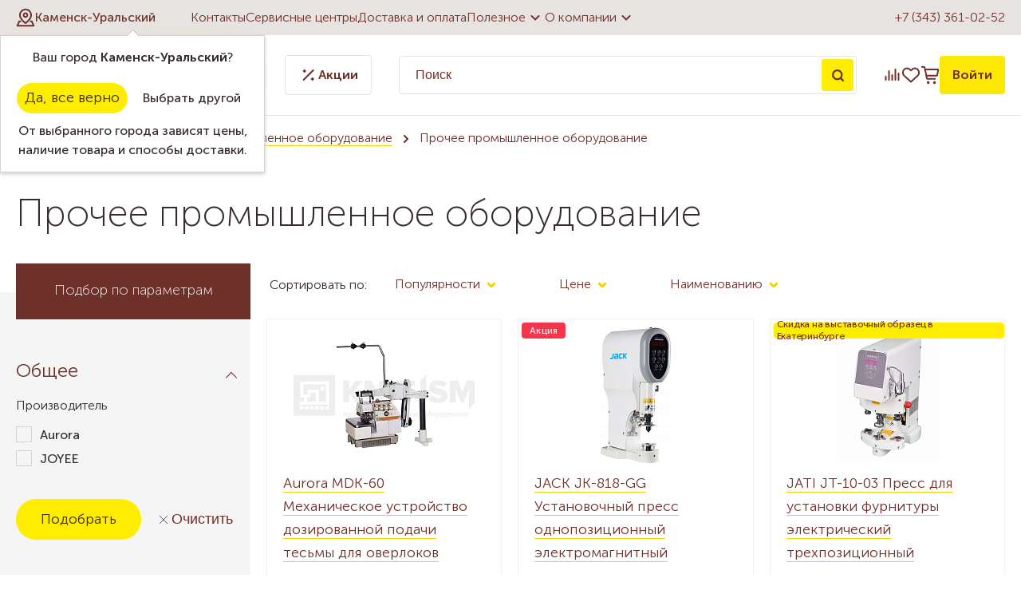

--- FILE ---
content_type: text/html; charset=UTF-8
request_url: https://ku.nadel.ru/catalog/promyshlennoe_oborudovanie/prochee_promyshlennoe_oborudovanie/
body_size: 71353
content:
<!DOCTYPE html>
<html lang="ru">

<head>        <title>Прочее промышленное оборудование в Каменске-Уральском - Промышленное оборудование</title>
    <link rel="apple-touch-icon-precomposed" sizes="57x57"
        href="/bitrix/templates/template.nadel/img/favicon/apple-touch-icon-57x57.png" />
    <link rel="apple-touch-icon-precomposed" sizes="114x114"
        href="/bitrix/templates/template.nadel/img/favicon/apple-touch-icon-114x114.png" />
    <link rel="apple-touch-icon-precomposed" sizes="72x72"
        href="/bitrix/templates/template.nadel/img/favicon/apple-touch-icon-72x72.png" />
    <link rel="apple-touch-icon-precomposed" sizes="144x144"
        href="/bitrix/templates/template.nadel/img/favicon/apple-touch-icon-144x144.png" />
    <link rel="apple-touch-icon-precomposed" sizes="60x60"
        href="/bitrix/templates/template.nadel/img/favicon/apple-touch-icon-60x60.png" />
    <link rel="apple-touch-icon-precomposed" sizes="120x120"
        href="/bitrix/templates/template.nadel/img/favicon/apple-touch-icon-120x120.png" />
    <link rel="apple-touch-icon-precomposed" sizes="76x76"
        href="/bitrix/templates/template.nadel/img/favicon/apple-touch-icon-76x76.png" />
    <link rel="apple-touch-icon-precomposed" sizes="152x152"
        href="/bitrix/templates/template.nadel/img/favicon/apple-touch-icon-152x152.png" />
    <link rel="icon" type="image/png" href="/bitrix/templates/template.nadel/img/favicon/favicon-196x196.png"
        sizes="196x196" />
    <link rel="icon" type="image/png" href="/bitrix/templates/template.nadel/img/favicon/favicon-96x96.png" sizes="96x96" />
    <link rel="icon" type="image/png" href="/bitrix/templates/template.nadel/img/favicon/favicon-32x32.png" sizes="32x32" />
    <link rel="icon" type="image/png" href="/bitrix/templates/template.nadel/img/favicon/favicon-16x16.png" sizes="16x16" />
    <link rel="icon" type="image/png" href="/bitrix/templates/template.nadel/img/favicon/favicon-128.png" sizes="128x128" />
    <meta name="application-name" content="Надэль" />
    <meta name="msapplication-TileColor" content="#6e312a" />
    <meta name="msapplication-TileImage" content="/bitrix/templates/template.nadel/img/favicon/mstile-144x144.png" />
    <meta name="msapplication-square70x70logo" content="/bitrix/templates/template.nadel/img/favicon/mstile-70x70.png" />
    <meta name="msapplication-square150x150logo" content="/bitrix/templates/template.nadel/img/favicon/mstile-150x150.png" />
    <meta name="msapplication-wide310x150logo" content="/bitrix/templates/template.nadel/img/favicon/mstile-310x150.png" />
    <meta name="msapplication-square310x310logo" content="/bitrix/templates/template.nadel/img/favicon/mstile-310x310.png" />
    <meta http-equiv="X-UA-Compatible" content="IE=edge">
    <meta name="cmsmagazine" content="e6fd439a227530d5512cab76bd319bb3">
    <meta content="True" name="HandheldFriendly">
    <meta name="viewport" content="width=device-width, initial-scale=1">
        <meta http-equiv="Content-Type" content="text/html; charset=UTF-8" />
<meta name="keywords" content="Прочее промышленное оборудование в Каменске-Уральском, Промышленное оборудование" />
<meta name="description" content="Прочее промышленное оборудование  в Каменске-Уральском" />
<script type="text/javascript" data-skip-moving="true">(function(w, d, n) {var cl = "bx-core";var ht = d.documentElement;var htc = ht ? ht.className : undefined;if (htc === undefined || htc.indexOf(cl) !== -1){return;}var ua = n.userAgent;if (/(iPad;)|(iPhone;)/i.test(ua)){cl += " bx-ios";}else if (/Windows/i.test(ua)){cl += ' bx-win';}else if (/Macintosh/i.test(ua)){cl += " bx-mac";}else if (/Linux/i.test(ua) && !/Android/i.test(ua)){cl += " bx-linux";}else if (/Android/i.test(ua)){cl += " bx-android";}cl += (/(ipad|iphone|android|mobile|touch)/i.test(ua) ? " bx-touch" : " bx-no-touch");cl += w.devicePixelRatio && w.devicePixelRatio >= 2? " bx-retina": " bx-no-retina";var ieVersion = -1;if (/AppleWebKit/.test(ua)){cl += " bx-chrome";}else if (/Opera/.test(ua)){cl += " bx-opera";}else if (/Firefox/.test(ua)){cl += " bx-firefox";}ht.className = htc ? htc + " " + cl : cl;})(window, document, navigator);</script>


<link href="/bitrix/js/ui/design-tokens/dist/ui.design-tokens.min.css?167507554422029" type="text/css"  rel="stylesheet" />
<link href="/bitrix/js/ui/fonts/opensans/ui.font.opensans.min.css?16645176642320" type="text/css"  rel="stylesheet" />
<link href="/bitrix/js/main/popup/dist/main.popup.bundle.min.css?167507553025089" type="text/css"  rel="stylesheet" />
<link href="/bitrix/cache/css/s2/template.nadel/page_af5cead72f53c107318b045220de2d47/page_af5cead72f53c107318b045220de2d47_v1.css?175793297242550" type="text/css"  rel="stylesheet" />
<link href="/bitrix/cache/css/s2/template.nadel/default_851ca443ead47c92b862356e442ea545/default_851ca443ead47c92b862356e442ea545_v1.css?17579329694026" type="text/css"  rel="stylesheet" />
<link href="/bitrix/cache/css/s2/template.nadel/template_4706d9665ca90f31cd5fd8fa12218bf6/template_4706d9665ca90f31cd5fd8fa12218bf6_v1.css?1757932969134424" type="text/css"  data-template-style="true" rel="stylesheet" />







<meta property="ya:interaction" content="XML_FORM" />
<meta property="ya:interaction:url" content="https://ku.nadel.ru/catalog/promyshlennoe_oborudovanie/prochee_promyshlennoe_oborudovanie/index.php?mode=xml" />



            <meta name="google-site-verification" content="ftjXPeBtvehJHUay2jZwrkw04NLaWWRQiOAXSXLdgxQ" />
</head>

<body>

            

    <a class="b-up_button" href="#top" title="Наверх" ><span style=""></span></a>

             
    


            

<!-- Yandex.Metrika counter -->
<noscript><div><img src="https://mc.yandex.ru/watch/193120" style="position:absolute; left:-9999px;" alt="" /></div></noscript>
<!-- /Yandex.Metrika counter -->
                    <div class="l-page l-page--catalog">
                <div class="l-page-holder">
            <div class="header__holder">

                <header class="header">
                    <div class="header-top__holder">
                        <div class="l-wrapper">
                            <div class="header-top">
                                <div class="header-top__location">
                                    <!--'start_frame_cache_sG9cpy'--><div class="location-current">
	<div role="button" class="g-ajax-data location-current__cityname-holder" data-href="/bitrix/components/ma/regions.location/get-cities-list-nadel.php">
		<div class="location-current__ico">
			<svg width="24" height="24" viewBox="0 0 24 24" fill="none" xmlns="http://www.w3.org/2000/svg">
				<g clip-path="url(#clip0_642_2475)">
					<path d="M19.0716 8.85707C19.0716 13.5714 12.0001 19.0714 12.0001 19.0714C12.0001 19.0714 4.92871 13.5714 4.92871 8.85707C4.92871 5.0055 8.14857 1.78564 12.0001 1.78564C15.8517 1.78564 19.0716 5.0055 19.0716 8.85707Z" stroke="#6E312A" stroke-width="2" stroke-linecap="round" stroke-linejoin="round"/>
					<path d="M12.0007 11.2143C13.3025 11.2143 14.3578 10.159 14.3578 8.85714C14.3578 7.55532 13.3025 6.5 12.0007 6.5C10.6989 6.5 9.64355 7.55532 9.64355 8.85714C9.64355 10.159 10.6989 11.2143 12.0007 11.2143Z" stroke="#6E312A" stroke-width="2" stroke-linecap="round" stroke-linejoin="round"/>
					<path d="M18.4076 16.7144H19.8576L22.2147 22.2144H1.78613L4.14328 16.7144H5.59323" stroke="#6E312A" stroke-width="2" stroke-linecap="round" stroke-linejoin="round"/>
				</g>
				<defs>
					<clipPath id="clip0_642_2475">
						<rect width="24" height="24" fill="white"/>
					</clipPath>
				</defs>
			</svg>
		</div>
		<span class="location-current__cityname">Каменск-Уральский</span>
	</div>
			<div class="location-confirm__holder" id="location-confirm">
			<div class="location-confirm">
				<div class="location-confirm__detected-city">
					Ваш город <span class="location-confirm__city">Каменск-Уральский</span>?
				</div>
				<div class="location-confirm__buttons-holder">
					<span role="button" class="location-confirm__button b-yes g-button" >Да, все верно</span>
					<span role="button" class="location-confirm__button b-no g-ajax-data g-button-3" data-href="/bitrix/components/ma/regions.location/get-cities-list.php">Выбрать другой</span>
				</div>
				<div class="location-confirm__description">
					От выбранного города зависят цены, наличие товара и способы доставки.				</div>
			</div>
		</div>
				
	</div>
<!--'end_frame_cache_sG9cpy'-->                                </div>
                                <div class="header-top__menu">
                                    
<nav>
	<ul class="deep-1">

	
		
			
			
				
											<li class="deep-1 b-list-wherebuy deep-1-first">
							<a 
								href="/wherebuy/"
								class="no-border 
								deep-1								 b-list-a-wherebuy deep-1-first "
							>
															<span class="ico"></span>
								Контакты							</a>
						</li>
					
				
			
		
		

	
		
			
			
				
											<li class="deep-1 b-list-service">
							<a 
								href="/service/"
								class="no-border 
								deep-1								 b-list-a-service "
							>
															<span class="ico"></span>
								Сервисные центры							</a>
						</li>
					
				
			
		
		

	
		
			
			
				
											<li class="deep-1 b-list-delivery-and-payment">
							<a 
								href="/delivery-and-payment/"
								class="no-border 
								deep-1								 b-list-a-delivery-and-payment "
							>
															<span class="ico"></span>
								Доставка и оплата							</a>
						</li>
					
				
			
		
		

	
		
			
			
									<li class="deep-1 b-list-useful">
						<a href="/useful/"class="no-border submenuLink deep-1 b-list-a-useful ">
							Полезное							<svg width="24" height="24" viewBox="0 0 24 24" fill="none" xmlns="http://www.w3.org/2000/svg">
								<g clip-path="url(#clip0_642_2492)">
									<path d="M6.70538 9.29462C7.09466 8.90534 7.72569 8.905 8.11538 9.29385L12 13.17L15.8846 9.29385C16.2743 8.905 16.9053 8.90534 17.2946 9.29462C17.6842 9.68419 17.6842 10.3158 17.2946 10.7054L12 16L6.70538 10.7054C6.31581 10.3158 6.31581 9.68419 6.70538 9.29462Z" fill="#6E312A"/>
								</g>
								<defs>
									<clipPath id="clip0_642_2492">
										<rect width="24" height="24" fill="white" transform="matrix(0 -1 -1 0 24 24)"/>
									</clipPath>
								</defs>
							</svg>
						</a>
              <ul class="deep-2">
				
			
		
		

	
		
			
			
				
											<li class="deep-2 b-list-useful-stati deep-2-first">
							<a href="/useful/stati/"class="no-border deep-2 b-list-a-useful-stati deep-2-first"><span class="ico"></span>Статьи</a>
						</li>
					
				
			
		
		

	
		
			
			
				
											<li class="deep-2 b-list-useful-howbuy">
							<a href="/useful/howbuy/"class="no-border deep-2 b-list-a-useful-howbuy"><span class="ico"></span>Как купить выгодно</a>
						</li>
					
				
			
		
		

	
		
			
			
				
											<li class="deep-2 b-list-bonus-program">
							<a href="/bonus-program/"class="no-border deep-2 b-list-a-bonus-program"><span class="ico"></span>Бонусная система</a>
						</li>
					
				
			
		
		

	
		
			
			
				
											<li class="deep-2 b-list-useful-howselect">
							<a href="/useful/howselect/"class="no-border deep-2 b-list-a-useful-howselect"><span class="ico"></span>Как выбрать</a>
						</li>
					
				
			
		
		

	
		
			
			
				
											<li class="deep-2 b-list-useful-information-and-training">
							<a href="/useful/information-and-training/"class="no-border deep-2 b-list-a-useful-information-and-training"><span class="ico"></span>Информация и обучение</a>
						</li>
					
				
			
		
		

	
		
			
			
				
											<li class="deep-2 b-list-useful-termins deep-2-last">
							<a href="/useful/termins/"class="no-border deep-2 b-list-a-useful-termins deep-2-last"><span class="ico"></span>Словарь</a>
						</li>
					
				
			
		
		

	
		
							</ul></li>			
			
									<li class="deep-1 b-list-about deep-1-last">
						<a href="/about/"class="no-border submenuLink deep-1 b-list-a-about deep-1-last ">
							О компании							<svg width="24" height="24" viewBox="0 0 24 24" fill="none" xmlns="http://www.w3.org/2000/svg">
								<g clip-path="url(#clip0_642_2492)">
									<path d="M6.70538 9.29462C7.09466 8.90534 7.72569 8.905 8.11538 9.29385L12 13.17L15.8846 9.29385C16.2743 8.905 16.9053 8.90534 17.2946 9.29462C17.6842 9.68419 17.6842 10.3158 17.2946 10.7054L12 16L6.70538 10.7054C6.31581 10.3158 6.31581 9.68419 6.70538 9.29462Z" fill="#6E312A"/>
								</g>
								<defs>
									<clipPath id="clip0_642_2492">
										<rect width="24" height="24" fill="white" transform="matrix(0 -1 -1 0 24 24)"/>
									</clipPath>
								</defs>
							</svg>
						</a>
              <ul class="deep-2">
				
			
		
		

	
		
			
			
				
											<li class="deep-2 b-list-about-news deep-2-first">
							<a href="/about/news/"class="no-border deep-2 b-list-a-about-news deep-2-first"><span class="ico"></span>Новости</a>
						</li>
					
				
			
		
		

	
		
			
			
				
											<li class="deep-2 b-list-about-vizit-prezidenta-kompanii-janome">
							<a href="/about/vizit-prezidenta-kompanii-janome/"class="no-border deep-2 b-list-a-about-vizit-prezidenta-kompanii-janome"><span class="ico"></span>Визит президента Компании Janome</a>
						</li>
					
				
			
		
		

	
		
			
			
				
											<li class="deep-2 b-list-about-vacancy">
							<a href="/about/vacancy/"class="no-border deep-2 b-list-a-about-vacancy"><span class="ico"></span>Вакансии</a>
						</li>
					
				
			
		
		

	
		
			
			
				
											<li class="deep-2 b-list-about-personal">
							<a href="/about/personal/"class="no-border deep-2 b-list-a-about-personal"><span class="ico"></span>Сотрудники</a>
						</li>
					
				
			
		
		

	
		
			
			
				
											<li class="deep-2 b-list-about-progress">
							<a href="/about/progress/"class="no-border deep-2 b-list-a-about-progress"><span class="ico"></span>Достижения</a>
						</li>
					
				
			
		
		

	
		
			
			
				
											<li class="deep-2 b-list-about-contactsim deep-2-last">
							<a href="/about/contactsim/"class="no-border deep-2 b-list-a-about-contactsim deep-2-last"><span class="ico"></span>Контакты интернет-магазина</a>
						</li>
					
				
			
		
		

	
			</ul></li>	
	</ul>
</nav>
	
                                </div>
                                <div class="header-top__phone">
                                    <a href="tel:+73433610252">+7 (343) 361-02-52</a>
                                </div>
                            </div>
                        </div>
                    </div>
                    <div class="header-bottom__holder">
                        <div class="l-wrapper">
                            <div class="header-bottom">
                                <div class="header-bottom__catalog">
                                    <div class="catalog-top">
	<a href="/" class="catalog-top__logo">
		<svg width="147" height="40" viewBox="0 0 147 40" fill="none" xmlns="http://www.w3.org/2000/svg">
			<path d="M16.6534 0.166125C18.2962 -0.0609924 19.956 0.014998 21.609 0.00304444C22.8906 -0.000370852 24.1876 0.0482971 25.4342 0.371896C26.113 0.548638 26.6056 1.12497 26.8763 1.74741C27.1794 2.4723 27.3186 3.25953 27.3467 4.04249C27.3578 5.03378 26.8276 5.932 26.171 6.63726C24.3011 8.64033 22.4313 10.6425 20.5588 12.6431C20.488 12.7233 20.4222 12.807 20.3573 12.8907C21.6013 12.8027 22.8394 12.6405 24.08 12.5227C24.4446 12.4731 24.8177 12.4774 25.1746 12.3843C25.4948 12.1717 25.6929 11.8251 25.9567 11.551C27.3723 9.97827 28.8119 8.42602 30.2489 6.87291C31.2299 5.83381 32.2058 4.78873 33.2407 3.80342C33.537 3.5541 33.8033 3.25099 34.162 3.08962C34.5129 2.93935 34.88 3.20489 35.0243 3.51909C35.3343 4.17483 35.3599 4.99877 34.9816 5.63316C34.7784 5.98494 34.4856 6.27182 34.2234 6.5792C33.1194 7.81895 32.0761 9.11249 31.0694 10.4317C30.6135 11.0601 30.1106 11.6577 29.7298 12.3382C31.0976 12.2196 32.4731 12.2896 33.8392 12.3989C33.7726 12.585 33.6941 12.766 33.5976 12.9385C32.7856 14.4463 32.0035 15.9704 31.1898 17.4766C31.0925 17.6789 30.8406 17.5935 30.6638 17.6089C29.1662 17.5261 27.6661 17.614 26.1736 17.7387C25.3906 18.683 24.6384 19.6649 24.0629 20.7518C23.5404 21.767 23.5276 22.9777 23.8614 24.0544C22.7002 24.7093 21.4775 25.2532 20.295 25.8705C20.0969 25.9542 19.7947 26.1412 19.6264 25.9251C19.2388 25.1524 18.9793 24.2918 19.0424 23.4192C19.1816 21.7961 19.8151 20.2344 20.7783 18.9263C20.9977 18.6224 21.2521 18.344 21.4588 18.0307C20.7953 18.017 20.137 18.1238 19.4762 18.1647C18.0827 18.2979 16.6842 18.3662 15.2882 18.4602C14.9458 18.4533 14.7084 18.7206 14.4779 18.9323C14.2166 19.1868 13.9383 19.4224 13.6813 19.6803C12.5141 20.9081 11.3478 22.1401 10.2728 23.4508C9.9808 23.8717 9.58548 24.3268 9.67684 24.8784C9.74087 25.3394 10.1157 25.6579 10.359 26.0285C9.11929 26.0618 7.80952 25.7715 6.8447 24.9535C6.4528 24.6171 6.10956 24.1296 6.17872 23.5874C6.25642 22.9897 6.60648 22.474 6.94801 21.9941C7.61827 21.1087 8.3295 20.2532 9.09197 19.4455C9.29945 19.1808 9.64354 18.981 9.74002 18.654C8.81448 18.5361 7.81379 18.5011 7.02144 17.9427C6.28203 17.4134 6.09761 16.3632 6.3862 15.5384C6.77725 14.4386 7.50471 13.5046 8.22704 12.6038C8.30645 12.4911 8.42598 12.4211 8.54723 12.3604C8.65054 12.7728 8.57967 13.2792 8.88193 13.6121C9.2337 13.8393 9.68452 13.8179 10.0858 13.8862C11.5117 13.9955 12.9666 14.0391 14.372 13.7266C14.7093 13.6395 15.085 13.5797 15.3317 13.309C17.2024 11.4204 19.0569 9.51464 20.9243 7.62257C21.4408 7.08381 21.8959 6.48955 22.3715 5.91492C22.6635 5.53582 22.9538 5.1166 23.0289 4.63419C23.0844 4.2918 22.754 4.05017 22.4518 4.00321C21.6953 3.86062 20.9208 3.95796 20.1609 4.01431C16.9062 4.31486 13.6924 5.02438 10.6024 6.08569C9.89798 6.34183 9.1876 6.6236 8.58394 7.07783C8.27571 7.29897 8.56601 7.68319 8.57113 7.97862C8.63261 8.1545 8.44392 8.20573 8.32609 8.26977C6.11212 9.2474 3.89901 10.2267 1.6859 11.2052C1.55868 11.2564 1.41097 11.3248 1.28289 11.2325C0.653623 10.8253 0.0491158 10.2122 0.0124013 9.41816C-0.0704196 8.11523 0.267695 6.80375 0.844026 5.63999C1.28033 4.81264 1.88996 4.04078 2.72329 3.58825C3.59932 3.1084 4.53511 2.74553 5.49054 2.45779C9.1338 1.36148 12.8881 0.678419 16.6534 0.166125Z" fill="#6E312A"/>
			<path d="M63.7888 1.19157C65.2984 0.949935 66.8463 0.996895 68.3508 1.25219C69.8919 1.52456 71.4305 2.09491 72.5917 3.17671C73.9374 4.41048 74.6904 6.17705 74.9534 7.95983C75.2804 10.0773 74.9636 12.2272 74.518 14.3029C73.9852 16.9668 72.8786 19.5411 71.153 21.6518C70.1967 22.83 69.068 23.8751 67.7787 24.6803C66.5321 25.4479 65.0986 25.9755 63.6197 25.9755C62.1068 26.0165 60.5784 25.4487 59.471 24.4156C58.3175 23.3568 57.6703 21.8422 57.4483 20.3121C57.2903 19.2209 57.4551 18.0956 57.882 17.0812C58.5301 15.5025 59.6939 14.1919 60.9959 13.1144C63.6966 10.9346 67.234 9.64016 70.7236 10.0782C70.9012 9.06553 70.8644 7.96325 70.3487 7.0488C70.0132 6.42465 69.4181 5.96615 68.7538 5.73647C67.935 5.43251 67.0248 5.44276 66.1889 5.67073C64.6554 6.08654 63.3533 7.21103 62.6455 8.62411C62.5798 8.78036 62.4491 8.92721 62.2622 8.87769C61.0446 8.78719 59.8031 8.33807 58.9476 7.43985C58.373 6.84388 58.0298 5.9892 58.1698 5.15758C58.2757 4.43951 58.6915 3.80171 59.2191 3.31673C60.4649 2.14102 62.1127 1.46138 63.7888 1.19157ZM68.32 13.5934C66.1855 14.3268 64.3079 15.7638 63.0016 17.6004C62.4935 18.3705 62.0572 19.2388 62.0239 20.1781C61.9975 20.7689 62.2758 21.3862 62.7984 21.6876C63.0297 21.8217 63.32 21.7602 63.5412 21.6338C64.395 21.1608 65.1857 20.57 65.8764 19.8801C66.7977 18.9366 67.6336 17.9069 68.3354 16.7901C68.7512 16.1147 69.2208 15.4658 69.5188 14.7255C69.699 14.2662 69.9466 13.7914 69.8783 13.2826C69.3404 13.2672 68.8187 13.4047 68.32 13.5934Z" fill="#6E312A"/>
			<path d="M85.6894 7.93079C86.9471 7.43558 88.3217 7.17345 89.6733 7.33397C91.8745 7.62769 93.9868 8.61727 95.5929 10.1567C96.2358 10.7937 96.6021 11.6765 96.6388 12.5782C96.7037 13.6062 96.5176 14.6256 96.3758 15.64C97.0922 15.5597 97.8086 15.4385 98.4891 15.1934C98.7503 15.1046 99.0227 14.9697 99.307 15.0346C99.6016 15.0901 99.8757 15.3369 99.8799 15.6519C99.8816 15.996 99.7681 16.329 99.7723 16.6731C99.7664 17.0761 99.7365 17.5218 99.4496 17.8343C99.0176 18.3483 98.3174 18.4772 97.6907 18.5942C97.041 18.7086 96.3861 18.7778 95.732 18.8572C95.4793 18.8683 95.3991 19.1424 95.3 19.3285C94.3087 21.51 92.6711 23.4072 90.6031 24.6299C89.5 25.3326 88.2235 25.7322 86.9283 25.8782C85.3683 26.0549 83.7742 26.0677 82.2297 25.7544C81.7951 25.6459 81.2905 25.529 81.0249 25.1354C80.8021 24.6897 81.0301 24.1944 81.1103 23.7411C81.3357 22.8949 81.4493 21.9591 82.0418 21.2726C82.4218 20.8304 83.0681 20.9098 83.5787 21.0122C84.4974 21.2206 85.4751 21.2837 86.3835 20.9909C87.0068 20.7979 87.5797 20.4547 88.0656 20.0201C87.0999 20.0338 86.0241 20.2148 85.172 19.6427C84.4658 19.1902 84.2532 18.3159 84.1533 17.5372C84.138 17.1769 84.0697 16.7107 84.4018 16.4656C84.7433 16.2043 85.1856 16.3418 85.5604 16.4417C86.2008 16.621 86.8685 16.6296 87.5285 16.6518C88.5437 16.6646 89.564 16.627 90.5664 16.4571C90.7389 16.4298 90.8183 16.2581 90.896 16.1224C91.3331 15.2156 91.8881 14.3481 92.0905 13.3475C92.1827 12.8659 92.2783 12.3587 92.1588 11.8738C92.0444 11.4451 91.6328 11.148 91.1982 11.1224C90.1472 11.0251 89.1141 11.3905 88.2013 11.8823C87.2143 12.4322 86.2939 13.0922 85.3897 13.7684C84.5085 14.4736 83.583 15.1763 82.9853 16.154C82.5712 16.8396 81.8403 17.532 80.9703 17.3451C79.4377 17.0906 77.9341 16.6646 76.4911 16.0908C76.276 16.002 76.0676 15.821 76.0557 15.5734C76.0412 15.225 76.2632 14.933 76.4621 14.6692C77.3082 13.6156 78.285 12.6729 79.3122 11.7969C81.2025 10.1678 83.3456 8.80767 85.6894 7.93079Z" fill="#6E312A"/>
			<path d="M135.392 7.59013C136.039 7.10089 136.943 7.17688 137.627 7.55C138.776 8.13145 139.526 9.25509 140.009 10.4146C138.729 11.2752 137.361 12.0121 136.162 12.9872C134.912 14.0228 133.844 15.2899 133.102 16.7363C132.762 17.357 132.506 18.029 132.4 18.73C132.235 19.7042 132.403 20.7143 132.779 21.6202C132.942 21.9523 133.173 22.3118 133.549 22.4193C133.918 22.4629 134.2 22.1632 134.47 21.9574C134.627 21.8046 134.906 21.6441 134.817 21.3837C134.648 20.8534 134.462 20.3215 134.429 19.7622C134.292 18.3995 134.816 17.0351 135.676 15.9926C136.248 15.3027 137.011 14.7529 137.882 14.5146C138.495 14.3464 139.183 14.2704 139.768 14.5744C140.525 14.8869 141.103 15.5691 141.301 16.3623C141.535 17.3297 141.525 18.356 141.275 19.3183C141.15 19.8485 140.891 20.33 140.689 20.8321C141.248 20.8927 141.852 20.8466 142.317 20.4982C142.767 20.2114 142.977 19.6547 143.472 19.4267C143.801 19.2602 144.22 19.2286 144.538 19.4386C144.899 19.6623 145.025 20.12 144.996 20.523C144.936 21.3162 144.566 22.0599 144.056 22.6601C143.618 23.169 143.115 23.654 142.481 23.9016C141.789 24.191 141.023 24.1791 140.288 24.162C139.619 24.1466 138.965 23.9955 138.323 23.8196C138.194 23.7624 138.1 23.8948 138.007 23.9545C137.071 24.7793 136.021 25.5307 134.806 25.8722C133.997 26.1002 133.12 25.9269 132.4 25.517C130.548 24.4625 129.123 22.6465 128.629 20.5648C128.381 19.5334 128.206 18.4533 128.39 17.3963C128.441 17.0727 128.532 16.7568 128.588 16.434C127.542 16.6279 126.5 16.8763 125.435 16.9301C124.762 16.9873 124.283 16.3376 124.221 15.7296C124.282 15.3608 124.508 14.9808 124.872 14.8434C125.449 14.6094 126.036 14.4028 126.623 14.1962C127.927 13.7325 129.049 12.8975 130.169 12.1069C131.447 11.1788 132.639 10.1396 133.829 9.10311C134.368 8.61813 134.824 8.0418 135.392 7.59013Z" fill="#6E312A"/>
			<path d="M115.083 7.9436C115.602 7.54316 116.32 7.29299 116.956 7.56023C117.723 7.90774 118.383 8.467 118.92 9.11078C119.195 9.42157 119.376 9.84763 119.281 10.266C119.024 11.341 118.264 12.1914 117.873 13.2091C117.502 14.174 117.067 15.1277 116.918 16.1591C116.828 16.6082 116.833 17.1085 117.09 17.5039C117.283 17.7566 117.61 17.8642 117.917 17.8889C118.486 17.9205 119.055 17.7421 119.533 17.4373C120.345 16.931 120.973 16.1898 121.542 15.4325C121.902 14.9945 122.148 14.4514 122.602 14.0988C123.079 13.7266 123.835 13.8691 124.157 14.3763C124.415 14.7938 124.262 15.313 124.044 15.7125C123.322 17.0684 122.628 18.4508 121.687 19.6726C120.874 20.7236 120.06 21.7978 119.02 22.6371C118.428 23.1348 117.791 23.6241 117.025 23.8111C115.475 24.203 113.719 23.6497 112.684 22.4262C112.182 21.8302 111.763 21.1429 111.573 20.3813C111.402 19.6948 111.522 18.981 111.676 18.3039C111.889 17.3707 112.283 16.4904 112.514 15.5623C111.483 16.4682 110.646 17.573 109.859 18.6924C108.835 20.1669 107.902 21.7013 106.972 23.2347C106.526 23.9417 106.143 24.7067 105.531 25.289C105.103 25.7031 104.526 25.9832 103.922 25.9721C103.319 25.9917 102.748 25.7492 102.236 25.4538C101.454 25.0021 100.791 24.3097 100.468 23.4576C100.063 22.4142 100.058 21.2624 100.196 20.1652C100.313 19.2226 100.625 18.2954 101.173 17.5141C101.544 16.9967 102.156 16.6031 102.813 16.6629C103.088 16.6919 103.436 16.7585 103.541 17.0565C103.662 17.4595 103.566 17.8898 103.597 18.3039C103.588 18.9545 103.858 19.559 104.137 20.1319C104.342 20.558 104.59 20.9627 104.86 21.3503C105.448 20.7826 105.75 20.015 106.115 19.302C107.536 16.335 109.462 13.6267 111.659 11.1856C112.739 10.044 113.828 8.89647 115.083 7.9436Z" fill="#6E312A"/>
			<path d="M42.0223 8.91099C43.2287 8.17243 44.5837 7.53121 46.0301 7.56963C46.6525 7.585 47.2741 7.75064 47.8206 8.05034C48.1937 8.26721 48.5429 8.6224 48.5608 9.07834C48.5822 9.56843 48.227 9.94582 48.0238 10.3591C48.6471 10.7245 49.2738 11.1275 49.7092 11.7167C49.9475 12.0659 49.9423 12.5141 49.8621 12.9129C49.5914 14.2056 49.2337 15.4777 48.9451 16.7653C48.8793 17.0727 48.7794 17.3886 48.8426 17.7054C48.9254 18.1408 49.1432 18.5788 49.5299 18.8188C50.0371 19.1372 50.692 19.1799 51.2521 18.9836C51.8447 18.7914 52.3382 18.3893 52.777 17.959C53.3534 17.3971 54.0006 16.9019 54.4983 16.2633C54.6973 16.0251 54.9295 15.7732 55.2471 15.7091C55.6484 15.6477 56.1291 15.9132 56.1744 16.3435C56.2196 16.8473 55.9447 17.3049 55.7031 17.7259C55.0525 18.7778 54.4164 19.8408 53.7145 20.8594C53.0076 21.8157 52.2425 22.7686 51.2419 23.4328C50.055 24.2329 48.5062 24.4625 47.1409 24.0262C46.3563 23.7974 45.7287 23.1784 45.3701 22.4569C44.8698 21.5322 44.8074 20.4641 44.7434 19.4369C44.185 20.2677 43.6949 21.1446 43.0972 21.9506C42.1734 23.2706 41.124 24.536 39.7963 25.4683C39.179 25.9081 38.3816 26.0933 37.6404 25.9004C36.6449 25.6442 35.8167 24.9876 35.0593 24.3208C34.1218 23.4269 33.2236 22.4006 32.8479 21.1343C32.5875 20.2899 32.6635 19.3755 32.9418 18.5455C33.2714 17.5935 33.6915 16.6688 34.2473 15.827C35.1003 14.5718 36.1368 13.4499 37.2562 12.4287C38.7274 11.107 40.3232 9.92277 42.0223 8.91099ZM43.5028 13.4789C41.0532 14.2004 38.8597 15.8082 37.4765 17.9581C37.0342 18.7044 36.6594 19.5445 36.685 20.4291C36.6935 21.0353 37.0752 21.6509 37.6703 21.8328C38.0195 21.8626 38.3124 21.627 38.6001 21.4631C40.3923 20.3608 41.7687 18.7129 42.9145 16.9728C43.3995 16.2223 43.9075 15.4752 44.2405 14.641C44.3993 14.2389 44.5965 13.8273 44.5573 13.3825C44.2029 13.3594 43.8426 13.3722 43.5028 13.4789Z" fill="#6E312A"/>
			<path d="M0.609375 37.375V33.2637H4.20063V37.375H3.4125V33.9381H1.3975V37.375H0.609375ZM5.25522 39V33.2637H5.98647V33.6294C5.98647 33.8 5.9621 33.9381 5.9621 33.9381H5.97835C6.23835 33.4425 6.75835 33.1662 7.3596 33.1662C8.47272 33.1662 9.16335 34.0437 9.16335 35.3194C9.16335 36.6275 8.38335 37.4725 7.30272 37.4725C6.78272 37.4725 6.31147 37.2125 6.0271 36.7737H6.01085C6.01085 36.7737 6.04335 36.92 6.04335 37.1312V39H5.25522ZM6.01897 35.3356C6.01897 36.0669 6.42522 36.79 7.18085 36.79C7.83085 36.79 8.3671 36.2619 8.3671 35.3275C8.3671 34.4337 7.88772 33.8569 7.20522 33.8569C6.58772 33.8569 6.01897 34.2956 6.01897 35.3356ZM9.70436 35.3112C9.70436 34.0681 10.6956 33.1662 11.9144 33.1662C13.1412 33.1662 14.1325 34.0681 14.1325 35.3112C14.1325 36.5625 13.1412 37.4725 11.9225 37.4725C10.6956 37.4725 9.70436 36.5625 9.70436 35.3112ZM10.5087 35.3112C10.5087 36.1725 11.1425 36.79 11.9225 36.79C12.6944 36.79 13.3362 36.1725 13.3362 35.3112C13.3362 34.4581 12.6944 33.8487 11.9225 33.8487C11.1425 33.8487 10.5087 34.4581 10.5087 35.3112ZM15.6211 36.725H17.4411V33.9056H16.2061V34.125C16.2061 34.7425 16.1411 35.9125 15.6211 36.725ZM14.3048 36.725H14.8086C15.3854 35.9369 15.4504 34.6531 15.4504 34.0194V33.2637H18.2292V36.725H18.8142V38.35H18.0911V37.375H15.0442V38.35H14.3048V36.725ZM19.1372 36.2537C19.1372 34.9619 20.7378 34.8156 21.5909 34.8156H21.8022V34.7344C21.8022 34.06 21.4122 33.8325 20.9003 33.8325C20.494 33.8325 20.0797 33.995 19.7465 34.2306L19.4297 33.6537C19.7628 33.3775 20.3884 33.1662 20.9653 33.1662C21.9972 33.1662 22.5903 33.735 22.5903 34.775V37.375H21.8509V36.9606C21.8509 36.7737 21.8753 36.6356 21.8753 36.6356H21.859C21.6234 37.1069 21.1197 37.4725 20.5103 37.4725C19.7953 37.4725 19.1372 37.0256 19.1372 36.2537ZM19.9253 36.1887C19.9253 36.5137 20.1853 36.8469 20.6972 36.8469C21.3878 36.8469 21.8022 36.1481 21.8022 35.5387V35.3844H21.599C21.014 35.3844 19.9253 35.4331 19.9253 36.1887ZM25.7052 32.4512V31.6306H26.347V32.4512H25.7052ZM24.3402 32.4512V31.6306H24.9902V32.4512H24.3402ZM23.3245 35.3194C23.3245 34.0112 24.2183 33.1662 25.3883 33.1662C26.5502 33.1662 27.1677 34.0356 27.1677 35.0919C27.1677 35.1975 27.1514 35.3112 27.1352 35.425H24.1452C24.1858 36.3106 24.8195 36.79 25.5589 36.79C25.9977 36.79 26.4445 36.6031 26.7695 36.3106L27.1027 36.8875C26.7045 37.2531 26.0789 37.4725 25.5102 37.4725C24.2183 37.4725 23.3245 36.5381 23.3245 35.3194ZM24.1695 34.8562H26.3714C26.347 34.1494 25.9083 33.7756 25.372 33.7756C24.7627 33.7756 24.2833 34.1737 24.1695 34.8562ZM27.7822 37.375L28.1397 33.2637H29.0172L30.0654 35.5875C30.1791 35.8312 30.2929 36.14 30.2929 36.14H30.3091C30.3091 36.14 30.431 35.8394 30.5366 35.5875L31.6091 33.2637H32.4704L32.8279 37.375H32.0641L31.8854 34.9294C31.8772 34.6856 31.8935 34.2225 31.8935 34.2225H31.8772C31.8772 34.2225 31.7716 34.5069 31.6172 34.8237L30.6422 36.8794H29.9679L28.9929 34.8319C28.8629 34.5312 28.7329 34.2225 28.7329 34.2225H28.7166C28.7166 34.2225 28.741 34.6856 28.7247 34.9294L28.546 37.375H27.7822ZM35.5942 37.375V33.2637H36.3498V36.6925H37.8692V33.2637H38.6329V36.6925H40.1523V33.2637H40.9079V37.375H35.5942ZM41.9618 37.375V33.2637H43.6599C44.4887 33.2637 45.0331 33.6294 45.0331 34.32C45.0331 34.7181 44.8218 35.0594 44.4481 35.2219V35.23C44.9599 35.3519 45.2281 35.75 45.2281 36.205C45.2281 36.9687 44.6106 37.375 43.7168 37.375H41.9618ZM42.7499 35.0025H43.5218C43.9931 35.0025 44.2287 34.7587 44.2287 34.3769C44.2287 34.0031 43.9931 33.8081 43.4974 33.8081H42.7499V35.0025ZM42.7499 36.8225H43.5949C44.1637 36.8225 44.4318 36.5625 44.4318 36.1806C44.4318 35.7744 44.1312 35.5306 43.5868 35.5306H42.7499V36.8225ZM45.7524 35.3194C45.7524 34.0112 46.6461 33.1662 47.8161 33.1662C48.978 33.1662 49.5955 34.0356 49.5955 35.0919C49.5955 35.1975 49.5793 35.3112 49.563 35.425H46.573C46.6136 36.3106 47.2474 36.79 47.9868 36.79C48.4255 36.79 48.8724 36.6031 49.1974 36.3106L49.5305 36.8875C49.1324 37.2531 48.5068 37.4725 47.938 37.4725C46.6461 37.4725 45.7524 36.5381 45.7524 35.3194ZM46.5974 34.8562H48.7993C48.7749 34.1494 48.3361 33.7756 47.7999 33.7756C47.1905 33.7756 46.7111 34.1737 46.5974 34.8562ZM52.1926 32.7925C51.567 32.7925 50.9901 32.4187 50.9901 31.7525V31.6306H51.6238V31.7444C51.6238 32.1019 51.9082 32.2806 52.1926 32.2806C52.477 32.2806 52.7695 32.1019 52.7695 31.7362V31.6306H53.3951V31.7525C53.3951 32.4187 52.8263 32.7925 52.1926 32.7925ZM50.3807 37.375V33.2637H51.1363V35.7175C51.1363 35.9369 51.1201 36.2294 51.112 36.27H51.1282C51.1607 36.1969 51.3557 35.9125 51.4938 35.7175L53.2651 33.2637H54.0288V37.375H53.2651V34.9212C53.2651 34.7262 53.2895 34.4419 53.2895 34.3769H53.2732C53.2488 34.45 53.0457 34.7262 52.9157 34.9212L51.1363 37.375H50.3807ZM55.0742 37.375V33.2637H55.8623V34.9375H57.9423V33.2637H58.7304V37.375H57.9423V35.6119H55.8623V37.375H55.0742ZM59.5804 38.2281C59.5804 38.2281 59.8079 38.4069 60.0516 38.4069C60.3766 38.4069 60.6447 38.1713 60.7991 37.7975L61.0022 37.3262L59.2797 33.2637H60.1654L61.1972 35.9531C61.2785 36.1562 61.3516 36.4487 61.3516 36.4487H61.3679C61.3679 36.4487 61.4329 36.1725 61.506 35.9612L62.5054 33.2637H63.3585L61.4247 38.1144C61.181 38.7563 60.6691 39.0813 60.0922 39.0813C59.6372 39.0813 59.3041 38.8294 59.3041 38.8294L59.5804 38.2281ZM63.9691 37.375V33.2637H64.7573V34.9863H65.5048C65.651 33.9219 66.5204 33.1662 67.601 33.1662C68.7954 33.1662 69.746 34.0681 69.746 35.3112C69.746 36.5625 68.7954 37.4725 67.6091 37.4725C66.5204 37.4725 65.651 36.7087 65.5048 35.6362H64.7573V37.375H63.9691ZM66.2685 35.3112C66.2685 36.1725 66.8616 36.79 67.6091 36.79C68.3485 36.79 68.9416 36.1725 68.9416 35.3112C68.9416 34.4581 68.3485 33.8487 67.6091 33.8487C66.8616 33.8487 66.2685 34.4581 66.2685 35.3112ZM73.3952 37.375V33.9381H71.9652V33.2637H75.6133V33.9381H74.1752V37.375H73.3952ZM75.8216 35.3194C75.8216 34.0112 76.7153 33.1662 77.8853 33.1662C79.0472 33.1662 79.6647 34.0356 79.6647 35.0919C79.6647 35.1975 79.6484 35.3112 79.6322 35.425H76.6422C76.6828 36.3106 77.3166 36.79 78.0559 36.79C78.4947 36.79 78.9416 36.6031 79.2666 36.3106L79.5997 36.8875C79.2016 37.2531 78.5759 37.4725 78.0072 37.4725C76.7153 37.4725 75.8216 36.5381 75.8216 35.3194ZM76.6666 34.8562H78.8684C78.8441 34.1494 78.4053 33.7756 77.8691 33.7756C77.2597 33.7756 76.7803 34.1737 76.6666 34.8562ZM79.9469 37.375L81.3525 35.2625L80.0281 33.2637H80.93L81.6938 34.515C81.7506 34.6206 81.8238 34.7587 81.8238 34.7587H81.84C81.84 34.7587 81.9213 34.6206 81.9781 34.515L82.7419 33.2637H83.6438L82.3194 35.2625L83.725 37.375H82.8313L81.97 36.0019C81.905 35.9044 81.84 35.7825 81.84 35.7825H81.8238C81.8238 35.7825 81.7669 35.9044 81.7019 36.0019L80.8406 37.375H79.9469ZM84.3102 37.375V33.2637H85.0983V34.9375H87.1783V33.2637H87.9665V37.375H87.1783V35.6119H85.0983V37.375H84.3102ZM89.0195 37.375V33.2637H89.7752V35.7175C89.7752 35.9369 89.7589 36.2294 89.7508 36.27H89.767C89.7995 36.1969 89.9945 35.9125 90.1327 35.7175L91.9039 33.2637H92.6677V37.375H91.9039V34.9212C91.9039 34.7262 91.9283 34.4419 91.9283 34.3769H91.912C91.8877 34.45 91.6845 34.7262 91.5545 34.9212L89.7752 37.375H89.0195ZM93.713 37.375V33.2637H94.5011V34.9212H95.078L96.1992 33.2637H97.093L95.7199 35.2219V35.2381L97.2555 37.375H96.3211L95.0942 35.5956H94.5011V37.375H93.713ZM97.5924 38.2281C97.5924 38.2281 97.8199 38.4069 98.0636 38.4069C98.3886 38.4069 98.6567 38.1713 98.8111 37.7975L99.0142 37.3262L97.2917 33.2637H98.1774L99.2092 35.9531C99.2905 36.1562 99.3636 36.4487 99.3636 36.4487H99.3799C99.3799 36.4487 99.4449 36.1725 99.518 35.9612L100.517 33.2637H101.37L99.4367 38.1144C99.193 38.7563 98.6811 39.0813 98.1042 39.0813C97.6492 39.0813 97.3161 38.8294 97.3161 38.8294L97.5924 38.2281ZM103.582 35.3194C103.582 34.1006 104.492 33.1662 105.784 33.1662C106.328 33.1662 106.937 33.3531 107.327 33.7675L106.954 34.32C106.677 34.0437 106.247 33.8487 105.816 33.8487C104.987 33.8487 104.386 34.4744 104.386 35.3112C104.386 36.1481 104.987 36.79 105.841 36.79C106.296 36.79 106.791 36.5706 107.108 36.2375L107.425 36.8144C107.051 37.2125 106.426 37.4725 105.784 37.4725C104.484 37.4725 103.582 36.5544 103.582 35.3194ZM109.837 37.375V36.6762H111.105V32.9712C111.105 32.7925 111.113 32.6219 111.113 32.6219H111.097C111.097 32.6219 111.032 32.7437 110.82 32.955L110.284 33.475L109.797 32.9712L111.17 31.6387H111.885V36.6762H113.144V37.375H109.837ZM113.909 37.2369L114.169 36.5381C114.364 36.6356 114.681 36.7331 114.99 36.7331C116.046 36.7331 116.59 35.7581 116.712 34.8075H116.696C116.46 35.1325 115.932 35.3438 115.429 35.3438C114.34 35.3438 113.617 34.5231 113.617 33.4587C113.617 32.3294 114.389 31.5412 115.461 31.5412C116.688 31.5412 117.606 32.6056 117.606 34.2469C117.606 35.7175 116.802 37.4725 115.022 37.4725C114.657 37.4725 114.259 37.4075 113.909 37.2369ZM115.591 34.6694C116.241 34.6694 116.769 34.2712 116.769 33.865C116.769 33.1175 116.2 32.2806 115.469 32.2806C114.811 32.2806 114.421 32.7844 114.421 33.4587C114.421 34.1575 114.86 34.6694 115.591 34.6694ZM118.595 37.2369L118.855 36.5381C119.05 36.6356 119.367 36.7331 119.675 36.7331C120.732 36.7331 121.276 35.7581 121.398 34.8075H121.382C121.146 35.1325 120.618 35.3438 120.114 35.3438C119.025 35.3438 118.302 34.5231 118.302 33.4587C118.302 32.3294 119.074 31.5412 120.147 31.5412C121.373 31.5412 122.292 32.6056 122.292 34.2469C122.292 35.7175 121.487 37.4725 119.708 37.4725C119.342 37.4725 118.944 37.4075 118.595 37.2369ZM120.277 34.6694C120.927 34.6694 121.455 34.2712 121.455 33.865C121.455 33.1175 120.886 32.2806 120.155 32.2806C119.497 32.2806 119.107 32.7844 119.107 33.4587C119.107 34.1575 119.545 34.6694 120.277 34.6694ZM122.996 36.6762L123.451 36.0912C123.695 36.3919 124.117 36.7087 124.71 36.7087C125.385 36.7087 125.961 36.2456 125.961 35.5469C125.961 34.8562 125.401 34.3687 124.661 34.3687C124.328 34.3687 123.963 34.4744 123.695 34.6531L123.223 34.4825L123.508 31.6387H126.408V32.3375H124.206L124.076 33.5481C124.06 33.7269 124.028 33.8406 124.028 33.8406H124.044C124.182 33.7675 124.515 33.67 124.791 33.67C126.002 33.67 126.79 34.5069 126.79 35.5469C126.79 36.6437 125.913 37.4725 124.759 37.4725C124.085 37.4725 123.426 37.1962 122.996 36.6762ZM129.492 37.375V33.2637H132.067V33.9381H130.28V37.375H129.492ZM132.266 35.3112C132.266 34.0681 133.258 33.1662 134.476 33.1662C135.703 33.1662 136.695 34.0681 136.695 35.3112C136.695 36.5625 135.703 37.4725 134.485 37.4725C133.258 37.4725 132.266 36.5625 132.266 35.3112ZM133.071 35.3112C133.071 36.1725 133.705 36.79 134.485 36.79C135.256 36.79 135.898 36.1725 135.898 35.3112C135.898 34.4581 135.256 33.8487 134.485 33.8487C133.705 33.8487 133.071 34.4581 133.071 35.3112ZM138.183 36.725H140.003V33.9056H138.768V34.125C138.768 34.7425 138.703 35.9125 138.183 36.725ZM136.867 36.725H137.371C137.948 35.9369 138.013 34.6531 138.013 34.0194V33.2637H140.791V36.725H141.376V38.35H140.653V37.375H137.606V38.35H136.867V36.725ZM141.699 36.2537C141.699 34.9619 143.3 34.8156 144.153 34.8156H144.364V34.7344C144.364 34.06 143.974 33.8325 143.462 33.8325C143.056 33.8325 142.642 33.995 142.309 34.2306L141.992 33.6537C142.325 33.3775 142.951 33.1662 143.527 33.1662C144.559 33.1662 145.152 33.735 145.152 34.775V37.375H144.413V36.9606C144.413 36.7737 144.437 36.6356 144.437 36.6356H144.421C144.186 37.1069 143.682 37.4725 143.072 37.4725C142.357 37.4725 141.699 37.0256 141.699 36.2537ZM142.487 36.1887C142.487 36.5137 142.747 36.8469 143.259 36.8469C143.95 36.8469 144.364 36.1481 144.364 35.5387V35.3844H144.161C143.576 35.3844 142.487 35.4331 142.487 36.1887Z" fill="#6E312A"/>
		</svg>
	</a>
<!--	<div class="catalog-top__btn">-->
<!--		<svg width="25" height="24" viewBox="0 0 25 24" fill="none" xmlns="http://www.w3.org/2000/svg">-->
<!--			<path d="M3.6665 14.5C3.6665 14.7761 3.89036 15 4.1665 15H21.1665C21.4426 15 21.6665 14.7761 21.6665 14.5V13.5C21.6665 13.2239 21.4426 13 21.1665 13H4.1665C3.89036 13 3.6665 13.2239 3.6665 13.5V14.5ZM3.6665 18.5C3.6665 18.7761 3.89036 19 4.1665 19H21.1665C21.4426 19 21.6665 18.7761 21.6665 18.5V17.5C21.6665 17.2239 21.4426 17 21.1665 17H4.1665C3.89036 17 3.6665 17.2239 3.6665 17.5V18.5ZM3.6665 10.5C3.6665 10.7761 3.89036 11 4.1665 11H21.1665C21.4426 11 21.6665 10.7761 21.6665 10.5V9.5C21.6665 9.22386 21.4426 9 21.1665 9H4.1665C3.89036 9 3.6665 9.22386 3.6665 9.5V10.5ZM4.1665 5C3.89036 5 3.6665 5.22386 3.6665 5.5V6.5C3.6665 6.77614 3.89036 7 4.1665 7H21.1665C21.4426 7 21.6665 6.77614 21.6665 6.5V5.5C21.6665 5.22386 21.4426 5 21.1665 5H4.1665Z" fill="#6E312A"/>-->
<!--		</svg>-->
<!--		<span>Каталог</span>-->
<!--	</div>-->
	<div class="b-header-menu">
		
<nav>
	<ul class="deep-1">

	
		
			
			
									<li class="deep-1 b-list-catalog deep-1-first">
						<a href="/catalog/"class="no-border submenuLink deep-1 root-selected b-list-a-catalog deep-1-first "><span class="ico">
								<svg width="25" height="24" viewBox="0 0 25 24" fill="none" xmlns="http://www.w3.org/2000/svg">
			<path d="M3.6665 14.5C3.6665 14.7761 3.89036 15 4.1665 15H21.1665C21.4426 15 21.6665 14.7761 21.6665 14.5V13.5C21.6665 13.2239 21.4426 13 21.1665 13H4.1665C3.89036 13 3.6665 13.2239 3.6665 13.5V14.5ZM3.6665 18.5C3.6665 18.7761 3.89036 19 4.1665 19H21.1665C21.4426 19 21.6665 18.7761 21.6665 18.5V17.5C21.6665 17.2239 21.4426 17 21.1665 17H4.1665C3.89036 17 3.6665 17.2239 3.6665 17.5V18.5ZM3.6665 10.5C3.6665 10.7761 3.89036 11 4.1665 11H21.1665C21.4426 11 21.6665 10.7761 21.6665 10.5V9.5C21.6665 9.22386 21.4426 9 21.1665 9H4.1665C3.89036 9 3.6665 9.22386 3.6665 9.5V10.5ZM4.1665 5C3.89036 5 3.6665 5.22386 3.6665 5.5V6.5C3.6665 6.77614 3.89036 7 4.1665 7H21.1665C21.4426 7 21.6665 6.77614 21.6665 6.5V5.5C21.6665 5.22386 21.4426 5 21.1665 5H4.1665Z" fill="#6E312A"/>
		</svg>
							</span>Каталог<svg xmlns="http://www.w3.org/2000/svg" viewBox="0 0 10 6"><polyline class="b-menu-polyline" points="1 1 5 5 9 1"/></svg></a>
              <ul class="deep-2">
				
			
		
		

	
		
			
			
									<li class="deep-2 b-list-catalog-promyshlennoe_oborudovanie deep-2-last">
						<a href="/catalog/promyshlennoe_oborudovanie/"class="no-border submenuLink deep-2 selected b-list-a-catalog-promyshlennoe_oborudovanie deep-2-last"><span class="ico"><img src="/upload/uf/e74/svg_8.svg" class="menu-pic" alt="Промышленное оборудование"><img src="/upload/uf/3b2/svg_8_a.svg" class="menu-pic-active" alt="Промышленное оборудование"></span>Промышленное оборудование</a>
                        <ul class="deep-3 sticky"> 				
			
		
		

	
		
			
			
									<li class="deep-3 b-list-catalog-promyshlennoe_oborudovanie-promyshlennoe_shveynoe_oborudovanie deep-3-last">
						<a href="/catalog/promyshlennoe_oborudovanie/promyshlennoe_shveynoe_oborudovanie/"class="no-border submenuLink deep-3 b-list-a-catalog-promyshlennoe_oborudovanie-promyshlennoe_shveynoe_oborudovanie deep-3-last"><span class="ico"></span>Промышленное швейное оборудование</a>
                        <ul class="deep-4"> 				
			
		
		

	
		
			
			
				
											<li class="deep-4 b-list-catalog-promyshlennoe_oborudovanie-promyshlennoe_shveynoe_oborudovanie-vyshivalnye">
							<a href="/catalog/promyshlennoe_oborudovanie/promyshlennoe_shveynoe_oborudovanie/vyshivalnye/"class="no-border deep-4 b-list-a-catalog-promyshlennoe_oborudovanie-promyshlennoe_shveynoe_oborudovanie-vyshivalnye"><span class="ico"></span>Вышивальные</a>
						</li>
					
				
			
		
		

	
		
			
			
				
											<li class="deep-4 b-list-catalog-promyshlennoe_oborudovanie-promyshlennoe_shveynoe_oborudovanie-pryamostrochnye_shveynye_mashiny_chelnochnogo_stezhka">
							<a href="/catalog/promyshlennoe_oborudovanie/promyshlennoe_shveynoe_oborudovanie/pryamostrochnye_shveynye_mashiny_chelnochnogo_stezhka/"class="no-border deep-4 b-list-a-catalog-promyshlennoe_oborudovanie-promyshlennoe_shveynoe_oborudovanie-pryamostrochnye_shveynye_mashiny_chelnochnogo_stezhka"><span class="ico"></span>Прямострочные швейные машины челночного стежка</a>
						</li>
					
				
			
		
		

	
		
			
			
				
											<li class="deep-4 b-list-catalog-promyshlennoe_oborudovanie-promyshlennoe_shveynoe_oborudovanie-overloki_stachivayushche_obmyetochnye_mashiny">
							<a href="/catalog/promyshlennoe_oborudovanie/promyshlennoe_shveynoe_oborudovanie/overloki_stachivayushche_obmyetochnye_mashiny/"class="no-border deep-4 b-list-a-catalog-promyshlennoe_oborudovanie-promyshlennoe_shveynoe_oborudovanie-overloki_stachivayushche_obmyetochnye_mashiny"><span class="ico"></span>Оверлоки (Стачивающе-обмёточные машины)</a>
						</li>
					
				
			
		
		

	
		
			
			
				
											<li class="deep-4 b-list-catalog-promyshlennoe_oborudovanie-promyshlennoe_shveynoe_oborudovanie-pryamostrochnye_shveynye_mashiny_tsepnogo_stezhka">
							<a href="/catalog/promyshlennoe_oborudovanie/promyshlennoe_shveynoe_oborudovanie/pryamostrochnye_shveynye_mashiny_tsepnogo_stezhka/"class="no-border deep-4 b-list-a-catalog-promyshlennoe_oborudovanie-promyshlennoe_shveynoe_oborudovanie-pryamostrochnye_shveynye_mashiny_tsepnogo_stezhka"><span class="ico"></span>Прямострочные швейные машины цепного стежка</a>
						</li>
					
				
			
		
		

	
		
			
			
				
											<li class="deep-4 b-list-catalog-promyshlennoe_oborudovanie-promyshlennoe_shveynoe_oborudovanie-ploskoshovnye">
							<a href="/catalog/promyshlennoe_oborudovanie/promyshlennoe_shveynoe_oborudovanie/ploskoshovnye/"class="no-border deep-4 b-list-a-catalog-promyshlennoe_oborudovanie-promyshlennoe_shveynoe_oborudovanie-ploskoshovnye"><span class="ico"></span>Плоскошовные</a>
						</li>
					
				
			
		
		

	
		
			
			
				
											<li class="deep-4 b-list-catalog-promyshlennoe_oborudovanie-promyshlennoe_shveynoe_oborudovanie-kolonkovye">
							<a href="/catalog/promyshlennoe_oborudovanie/promyshlennoe_shveynoe_oborudovanie/kolonkovye/"class="no-border deep-4 b-list-a-catalog-promyshlennoe_oborudovanie-promyshlennoe_shveynoe_oborudovanie-kolonkovye"><span class="ico"></span>Колонковые</a>
						</li>
					
				
			
		
		

	
		
			
			
				
											<li class="deep-4 b-list-catalog-promyshlennoe_oborudovanie-promyshlennoe_shveynoe_oborudovanie-rukavnye">
							<a href="/catalog/promyshlennoe_oborudovanie/promyshlennoe_shveynoe_oborudovanie/rukavnye/"class="no-border deep-4 b-list-a-catalog-promyshlennoe_oborudovanie-promyshlennoe_shveynoe_oborudovanie-rukavnye"><span class="ico"></span>Рукавные</a>
						</li>
					
				
			
		
		

	
		
			
			
				
											<li class="deep-4 b-list-catalog-promyshlennoe_oborudovanie-promyshlennoe_shveynoe_oborudovanie-zig_zag">
							<a href="/catalog/promyshlennoe_oborudovanie/promyshlennoe_shveynoe_oborudovanie/zig_zag/"class="no-border deep-4 b-list-a-catalog-promyshlennoe_oborudovanie-promyshlennoe_shveynoe_oborudovanie-zig_zag"><span class="ico"></span>Зиг-заг</a>
						</li>
					
				
			
		
		

	
		
			
			
				
											<li class="deep-4 b-list-catalog-promyshlennoe_oborudovanie-promyshlennoe_shveynoe_oborudovanie-pugovichnye_i_petelnye">
							<a href="/catalog/promyshlennoe_oborudovanie/promyshlennoe_shveynoe_oborudovanie/pugovichnye_i_petelnye/"class="no-border deep-4 b-list-a-catalog-promyshlennoe_oborudovanie-promyshlennoe_shveynoe_oborudovanie-pugovichnye_i_petelnye"><span class="ico"></span>Пуговичные и петельные</a>
						</li>
					
				
			
		
		

	
		
			
			
				
											<li class="deep-4 b-list-catalog-promyshlennoe_oborudovanie-promyshlennoe_shveynoe_oborudovanie-zakrepochnye_1">
							<a href="/catalog/promyshlennoe_oborudovanie/promyshlennoe_shveynoe_oborudovanie/zakrepochnye_1/"class="no-border deep-4 b-list-a-catalog-promyshlennoe_oborudovanie-promyshlennoe_shveynoe_oborudovanie-zakrepochnye_1"><span class="ico"></span>Закрепочные</a>
						</li>
					
				
			
		
		

	
		
			
			
				
											<li class="deep-4 b-list-catalog-promyshlennoe_oborudovanie-promyshlennoe_shveynoe_oborudovanie-skornyazhnye">
							<a href="/catalog/promyshlennoe_oborudovanie/promyshlennoe_shveynoe_oborudovanie/skornyazhnye/"class="no-border deep-4 b-list-a-catalog-promyshlennoe_oborudovanie-promyshlennoe_shveynoe_oborudovanie-skornyazhnye"><span class="ico"></span>Скорняжные</a>
						</li>
					
				
			
		
		

	
		
			
			
				
											<li class="deep-4 b-list-catalog-promyshlennoe_oborudovanie-promyshlennoe_shveynoe_oborudovanie-meshkozashivochnye">
							<a href="/catalog/promyshlennoe_oborudovanie/promyshlennoe_shveynoe_oborudovanie/meshkozashivochnye/"class="no-border deep-4 b-list-a-catalog-promyshlennoe_oborudovanie-promyshlennoe_shveynoe_oborudovanie-meshkozashivochnye"><span class="ico"></span>Мешкозашивочные</a>
						</li>
					
				
			
		
		

	
		
			
			
				
											<li class="deep-4 b-list-catalog-promyshlennoe_oborudovanie-promyshlennoe_shveynoe_oborudovanie-avtomaty_konturnogo_shitya">
							<a href="/catalog/promyshlennoe_oborudovanie/promyshlennoe_shveynoe_oborudovanie/avtomaty_konturnogo_shitya/"class="no-border deep-4 b-list-a-catalog-promyshlennoe_oborudovanie-promyshlennoe_shveynoe_oborudovanie-avtomaty_konturnogo_shitya"><span class="ico"></span>Автоматы контурного шитья</a>
						</li>
					
				
			
		
		

	
		
			
			
				
											<li class="deep-4 b-list-catalog-promyshlennoe_oborudovanie-promyshlennoe_shveynoe_oborudovanie-mashiny_spetsialnogo_naznacheniya deep-4-last">
							<a href="/catalog/promyshlennoe_oborudovanie/promyshlennoe_shveynoe_oborudovanie/mashiny_spetsialnogo_naznacheniya/"class="no-border deep-4 b-list-a-catalog-promyshlennoe_oborudovanie-promyshlennoe_shveynoe_oborudovanie-mashiny_spetsialnogo_naznacheniya deep-4-last"><span class="ico"></span>Машины специального назначения</a>
						</li>
					
				
			
		
		

	
		
							</ul></li>			
			
									<li class="deep-3 b-list-catalog-promyshlennoe_oborudovanie-raskroynoe_oborudovanie deep-3-last">
						<a href="/catalog/promyshlennoe_oborudovanie/raskroynoe_oborudovanie/"class="no-border submenuLink deep-3 b-list-a-catalog-promyshlennoe_oborudovanie-raskroynoe_oborudovanie deep-3-last"><span class="ico"></span>Раскройное оборудование</a>
                        <ul class="deep-4"> 				
			
		
		

	
		
			
			
				
											<li class="deep-4 b-list-catalog-promyshlennoe_oborudovanie-raskroynoe_oborudovanie-diskovye_nozhi">
							<a href="/catalog/promyshlennoe_oborudovanie/raskroynoe_oborudovanie/diskovye_nozhi/"class="no-border deep-4 b-list-a-catalog-promyshlennoe_oborudovanie-raskroynoe_oborudovanie-diskovye_nozhi"><span class="ico"></span>Дисковые ножи</a>
						</li>
					
				
			
		
		

	
		
			
			
				
											<li class="deep-4 b-list-catalog-promyshlennoe_oborudovanie-raskroynoe_oborudovanie-otreznye_i_kontsevye_lineyki">
							<a href="/catalog/promyshlennoe_oborudovanie/raskroynoe_oborudovanie/otreznye_i_kontsevye_lineyki/"class="no-border deep-4 b-list-a-catalog-promyshlennoe_oborudovanie-raskroynoe_oborudovanie-otreznye_i_kontsevye_lineyki"><span class="ico"></span>Отрезные и концевые линейки</a>
						</li>
					
				
			
		
		

	
		
			
			
				
											<li class="deep-4 b-list-catalog-promyshlennoe_oborudovanie-raskroynoe_oborudovanie-prochee_raskroynoe_oborudovanie">
							<a href="/catalog/promyshlennoe_oborudovanie/raskroynoe_oborudovanie/prochee_raskroynoe_oborudovanie/"class="no-border deep-4 b-list-a-catalog-promyshlennoe_oborudovanie-raskroynoe_oborudovanie-prochee_raskroynoe_oborudovanie"><span class="ico"></span>Прочее раскройное оборудование</a>
						</li>
					
				
			
		
		

	
		
			
			
				
											<li class="deep-4 b-list-catalog-promyshlennoe_oborudovanie-raskroynoe_oborudovanie-vertikalnye_raskroynye_nozhi">
							<a href="/catalog/promyshlennoe_oborudovanie/raskroynoe_oborudovanie/vertikalnye_raskroynye_nozhi/"class="no-border deep-4 b-list-a-catalog-promyshlennoe_oborudovanie-raskroynoe_oborudovanie-vertikalnye_raskroynye_nozhi"><span class="ico"></span>Вертикальные раскройные ножи</a>
						</li>
					
				
			
		
		

	
		
			
			
				
											<li class="deep-4 b-list-catalog-promyshlennoe_oborudovanie-raskroynoe_oborudovanie-lentochnye_raskroynye_ustanovki_1">
							<a href="/catalog/promyshlennoe_oborudovanie/raskroynoe_oborudovanie/lentochnye_raskroynye_ustanovki_1/"class="no-border deep-4 b-list-a-catalog-promyshlennoe_oborudovanie-raskroynoe_oborudovanie-lentochnye_raskroynye_ustanovki_1"><span class="ico"></span>Ленточные раскройные установки</a>
						</li>
					
				
			
		
		

	
		
			
			
				
											<li class="deep-4 b-list-catalog-promyshlennoe_oborudovanie-raskroynoe_oborudovanie-mashiny_dlya_narezaniya_beyki deep-4-last">
							<a href="/catalog/promyshlennoe_oborudovanie/raskroynoe_oborudovanie/mashiny_dlya_narezaniya_beyki/"class="no-border deep-4 b-list-a-catalog-promyshlennoe_oborudovanie-raskroynoe_oborudovanie-mashiny_dlya_narezaniya_beyki deep-4-last"><span class="ico"></span>Машины для нарезания бейки</a>
						</li>
					
				
			
		
		

	
		
							</ul></li>			
			
									<li class="deep-3 b-list-catalog-promyshlennoe_oborudovanie-oborudovanie_dlya_vto deep-3-last">
						<a href="/catalog/promyshlennoe_oborudovanie/oborudovanie_dlya_vto/"class="no-border submenuLink deep-3 b-list-a-catalog-promyshlennoe_oborudovanie-oborudovanie_dlya_vto deep-3-last"><span class="ico"></span>Оборудование для ВТО</a>
                        <ul class="deep-4"> 				
			
		
		

	
		
			
			
				
											<li class="deep-4 b-list-catalog-promyshlennoe_oborudovanie-oborudovanie_dlya_vto-parogeneratory_promyshlennye">
							<a href="/catalog/promyshlennoe_oborudovanie/oborudovanie_dlya_vto/parogeneratory_promyshlennye/"class="no-border deep-4 b-list-a-catalog-promyshlennoe_oborudovanie-oborudovanie_dlya_vto-parogeneratory_promyshlennye"><span class="ico"></span>Парогенераторы промышленные</a>
						</li>
					
				
			
		
		

	
		
			
			
				
											<li class="deep-4 b-list-catalog-promyshlennoe_oborudovanie-oborudovanie_dlya_vto-pressy_dlya_termopechati">
							<a href="/catalog/promyshlennoe_oborudovanie/oborudovanie_dlya_vto/pressy_dlya_termopechati/"class="no-border deep-4 b-list-a-catalog-promyshlennoe_oborudovanie-oborudovanie_dlya_vto-pressy_dlya_termopechati"><span class="ico"></span>Прессы для термопечати</a>
						</li>
					
				
			
		
		

	
		
			
			
				
											<li class="deep-4 b-list-catalog-promyshlennoe_oborudovanie-oborudovanie_dlya_vto-gladilnye_professionalnye_stoly_i_doski">
							<a href="/catalog/promyshlennoe_oborudovanie/oborudovanie_dlya_vto/gladilnye_professionalnye_stoly_i_doski/"class="no-border deep-4 b-list-a-catalog-promyshlennoe_oborudovanie-oborudovanie_dlya_vto-gladilnye_professionalnye_stoly_i_doski"><span class="ico"></span>Гладильные профессиональные столы и доски</a>
						</li>
					
				
			
		
		

	
		
			
			
				
											<li class="deep-4 b-list-catalog-promyshlennoe_oborudovanie-oborudovanie_dlya_vto-utyugi_instrument_vto deep-4-last">
							<a href="/catalog/promyshlennoe_oborudovanie/oborudovanie_dlya_vto/utyugi_instrument_vto/"class="no-border deep-4 b-list-a-catalog-promyshlennoe_oborudovanie-oborudovanie_dlya_vto-utyugi_instrument_vto deep-4-last"><span class="ico"></span>Утюги, инструмент ВТО</a>
						</li>
					
				
			
		
		

	
		
							</ul></li>			
			
				
											<li class="deep-3 b-list-catalog-promyshlennoe_oborudovanie-prochee_promyshlennoe_oborudovanie">
							<a href="/catalog/promyshlennoe_oborudovanie/prochee_promyshlennoe_oborudovanie/"class="no-border deep-3 selected b-list-a-catalog-promyshlennoe_oborudovanie-prochee_promyshlennoe_oborudovanie"><span class="ico"></span>Прочее промышленное оборудование</a>
						</li>
					
				
			
		
		

	
		
			
			
				
											<li class="deep-3 b-list-catalog-promyshlennoe_oborudovanie-rasprodazha">
							<a href="/catalog/promyshlennoe_oborudovanie/rasprodazha/"class="no-border deep-3 b-list-a-catalog-promyshlennoe_oborudovanie-rasprodazha"><span class="ico"></span>Распродажа</a>
						</li>
					
				
			
		
		

	
		
			
			
				
											<li class="deep-3 b-list-catalog-promyshlennoe_oborudovanie-svetilniki_i_ventilyatory">
							<a href="/catalog/promyshlennoe_oborudovanie/svetilniki_i_ventilyatory/"class="no-border deep-3 b-list-a-catalog-promyshlennoe_oborudovanie-svetilniki_i_ventilyatory"><span class="ico"></span>Светильники и вентиляторы</a>
						</li>
					
				
			
		
		

	
		
			
			
				
											<li class="deep-3 b-list-catalog-promyshlennoe_oborudovanie-elektronnye_servodvigateli deep-3-last">
							<a href="/catalog/promyshlennoe_oborudovanie/elektronnye_servodvigateli/"class="no-border deep-3 b-list-a-catalog-promyshlennoe_oborudovanie-elektronnye_servodvigateli deep-3-last"><span class="ico"></span>Электронные серводвигатели</a>
						</li>
					
				
			
		
		

	
		
							</ul></li>			
			
									<li class="deep-2 b-list-catalog-bytovye_mashiny_i_overloki deep-2-last">
						<a href="/catalog/bytovye_mashiny_i_overloki/"class="no-border submenuLink deep-2 b-list-a-catalog-bytovye_mashiny_i_overloki deep-2-last"><span class="ico"><img src="/upload/uf/1fd/svg_1.svg" class="menu-pic" alt="Бытовые машины и оверлоки"><img src="/upload/uf/567/svg_1_a.svg" class="menu-pic-active" alt="Бытовые машины и оверлоки"></span>Бытовые машины и оверлоки</a>
                        <ul class="deep-3 sticky"> 				
			
		
		

	
		
			
			
									<li class="deep-3 b-list-catalog-bytovye_mashiny_i_overloki-shveynye_mashiny deep-3-last">
						<a href="/catalog/bytovye_mashiny_i_overloki/shveynye_mashiny/"class="no-border submenuLink deep-3 b-list-a-catalog-bytovye_mashiny_i_overloki-shveynye_mashiny deep-3-last"><span class="ico"></span>Швейные машины</a>
                        <ul class="deep-4"> 				
			
		
		

	
		
			
			
				
											<li class="deep-4 b-list-catalog-bytovye_mashiny_i_overloki-shveynye_mashiny-pfaff">
							<a href="/catalog/bytovye_mashiny_i_overloki/shveynye_mashiny/pfaff/"class="no-border deep-4 b-list-a-catalog-bytovye_mashiny_i_overloki-shveynye_mashiny-pfaff"><span class="ico"></span>PFAFF</a>
						</li>
					
				
			
		
		

	
		
			
			
				
											<li class="deep-4 b-list-catalog-bytovye_mashiny_i_overloki-shveynye_mashiny-husqvarna">
							<a href="/catalog/bytovye_mashiny_i_overloki/shveynye_mashiny/husqvarna/"class="no-border deep-4 b-list-a-catalog-bytovye_mashiny_i_overloki-shveynye_mashiny-husqvarna"><span class="ico"></span>Husqvarna</a>
						</li>
					
				
			
		
		

	
		
			
			
				
											<li class="deep-4 b-list-catalog-bytovye_mashiny_i_overloki-shveynye_mashiny-family">
							<a href="/catalog/bytovye_mashiny_i_overloki/shveynye_mashiny/family/"class="no-border deep-4 b-list-a-catalog-bytovye_mashiny_i_overloki-shveynye_mashiny-family"><span class="ico"></span>Family</a>
						</li>
					
				
			
		
		

	
		
			
			
				
											<li class="deep-4 b-list-catalog-bytovye_mashiny_i_overloki-shveynye_mashiny-singer">
							<a href="/catalog/bytovye_mashiny_i_overloki/shveynye_mashiny/singer/"class="no-border deep-4 b-list-a-catalog-bytovye_mashiny_i_overloki-shveynye_mashiny-singer"><span class="ico"></span>Singer</a>
						</li>
					
				
			
		
		

	
		
			
			
				
											<li class="deep-4 b-list-catalog-bytovye_mashiny_i_overloki-shveynye_mashiny-janome">
							<a href="/catalog/bytovye_mashiny_i_overloki/shveynye_mashiny/janome/"class="no-border deep-4 b-list-a-catalog-bytovye_mashiny_i_overloki-shveynye_mashiny-janome"><span class="ico"></span>Janome</a>
						</li>
					
				
			
		
		

	
		
			
			
				
											<li class="deep-4 b-list-catalog-bytovye_mashiny_i_overloki-shveynye_mashiny-genio_6 deep-4-last">
							<a href="/catalog/bytovye_mashiny_i_overloki/shveynye_mashiny/genio_6/"class="no-border deep-4 b-list-a-catalog-bytovye_mashiny_i_overloki-shveynye_mashiny-genio_6 deep-4-last"><span class="ico"></span>Genio</a>
						</li>
					
				
			
		
		

	
		
							</ul></li>			
			
									<li class="deep-3 b-list-catalog-bytovye_mashiny_i_overloki-overloki deep-3-last">
						<a href="/catalog/bytovye_mashiny_i_overloki/overloki/"class="no-border submenuLink deep-3 b-list-a-catalog-bytovye_mashiny_i_overloki-overloki deep-3-last"><span class="ico"></span>Оверлоки</a>
                        <ul class="deep-4"> 				
			
		
		

	
		
			
			
				
											<li class="deep-4 b-list-catalog-bytovye_mashiny_i_overloki-overloki-pfaff_1">
							<a href="/catalog/bytovye_mashiny_i_overloki/overloki/pfaff_1/"class="no-border deep-4 b-list-a-catalog-bytovye_mashiny_i_overloki-overloki-pfaff_1"><span class="ico"></span>PFAFF</a>
						</li>
					
				
			
		
		

	
		
			
			
				
											<li class="deep-4 b-list-catalog-bytovye_mashiny_i_overloki-overloki-family">
							<a href="/catalog/bytovye_mashiny_i_overloki/overloki/family/"class="no-border deep-4 b-list-a-catalog-bytovye_mashiny_i_overloki-overloki-family"><span class="ico"></span>Family</a>
						</li>
					
				
			
		
		

	
		
			
			
				
											<li class="deep-4 b-list-catalog-bytovye_mashiny_i_overloki-overloki-singer_1">
							<a href="/catalog/bytovye_mashiny_i_overloki/overloki/singer_1/"class="no-border deep-4 b-list-a-catalog-bytovye_mashiny_i_overloki-overloki-singer_1"><span class="ico"></span>Singer</a>
						</li>
					
				
			
		
		

	
		
			
			
				
											<li class="deep-4 b-list-catalog-bytovye_mashiny_i_overloki-overloki-janome_1">
							<a href="/catalog/bytovye_mashiny_i_overloki/overloki/janome_1/"class="no-border deep-4 b-list-a-catalog-bytovye_mashiny_i_overloki-overloki-janome_1"><span class="ico"></span>Janome</a>
						</li>
					
				
			
		
		

	
		
			
			
				
											<li class="deep-4 b-list-catalog-bytovye_mashiny_i_overloki-overloki-brother_1 deep-4-last">
							<a href="/catalog/bytovye_mashiny_i_overloki/overloki/brother_1/"class="no-border deep-4 b-list-a-catalog-bytovye_mashiny_i_overloki-overloki-brother_1 deep-4-last"><span class="ico"></span>Brother</a>
						</li>
					
				
			
		
		

	
		
							</ul></li>			
			
									<li class="deep-3 b-list-catalog-bytovye_mashiny_i_overloki-koverloki deep-3-last">
						<a href="/catalog/bytovye_mashiny_i_overloki/koverloki/"class="no-border submenuLink deep-3 b-list-a-catalog-bytovye_mashiny_i_overloki-koverloki deep-3-last"><span class="ico"></span>Коверлоки</a>
                        <ul class="deep-4"> 				
			
		
		

	
		
			
			
				
											<li class="deep-4 b-list-catalog-bytovye_mashiny_i_overloki-koverloki-pfaff_2">
							<a href="/catalog/bytovye_mashiny_i_overloki/koverloki/pfaff_2/"class="no-border deep-4 b-list-a-catalog-bytovye_mashiny_i_overloki-koverloki-pfaff_2"><span class="ico"></span>PFAFF</a>
						</li>
					
				
			
		
		

	
		
			
			
				
											<li class="deep-4 b-list-catalog-bytovye_mashiny_i_overloki-koverloki-family_2">
							<a href="/catalog/bytovye_mashiny_i_overloki/koverloki/family_2/"class="no-border deep-4 b-list-a-catalog-bytovye_mashiny_i_overloki-koverloki-family_2"><span class="ico"></span>Family</a>
						</li>
					
				
			
		
		

	
		
			
			
				
											<li class="deep-4 b-list-catalog-bytovye_mashiny_i_overloki-koverloki-janome_2">
							<a href="/catalog/bytovye_mashiny_i_overloki/koverloki/janome_2/"class="no-border deep-4 b-list-a-catalog-bytovye_mashiny_i_overloki-koverloki-janome_2"><span class="ico"></span>Janome</a>
						</li>
					
				
			
		
		

	
		
			
			
				
											<li class="deep-4 b-list-catalog-bytovye_mashiny_i_overloki-koverloki-babylock deep-4-last">
							<a href="/catalog/bytovye_mashiny_i_overloki/koverloki/babylock/"class="no-border deep-4 b-list-a-catalog-bytovye_mashiny_i_overloki-koverloki-babylock deep-4-last"><span class="ico"></span>Babylock</a>
						</li>
					
				
			
		
		

	
		
							</ul></li>			
			
									<li class="deep-3 b-list-catalog-bytovye_mashiny_i_overloki-ploskoshovnye_mashiny deep-3-last">
						<a href="/catalog/bytovye_mashiny_i_overloki/ploskoshovnye_mashiny/"class="no-border submenuLink deep-3 b-list-a-catalog-bytovye_mashiny_i_overloki-ploskoshovnye_mashiny deep-3-last"><span class="ico"></span>Плоскошовные машины</a>
                        <ul class="deep-4"> 				
			
		
		

	
		
			
			
				
											<li class="deep-4 b-list-catalog-bytovye_mashiny_i_overloki-ploskoshovnye_mashiny-family_3">
							<a href="/catalog/bytovye_mashiny_i_overloki/ploskoshovnye_mashiny/family_3/"class="no-border deep-4 b-list-a-catalog-bytovye_mashiny_i_overloki-ploskoshovnye_mashiny-family_3"><span class="ico"></span>Family</a>
						</li>
					
				
			
		
		

	
		
			
			
				
											<li class="deep-4 b-list-catalog-bytovye_mashiny_i_overloki-ploskoshovnye_mashiny-janome_3">
							<a href="/catalog/bytovye_mashiny_i_overloki/ploskoshovnye_mashiny/janome_3/"class="no-border deep-4 b-list-a-catalog-bytovye_mashiny_i_overloki-ploskoshovnye_mashiny-janome_3"><span class="ico"></span>Janome</a>
						</li>
					
				
			
		
		

	
		
			
			
				
											<li class="deep-4 b-list-catalog-bytovye_mashiny_i_overloki-ploskoshovnye_mashiny-brother_2 deep-4-last">
							<a href="/catalog/bytovye_mashiny_i_overloki/ploskoshovnye_mashiny/brother_2/"class="no-border deep-4 b-list-a-catalog-bytovye_mashiny_i_overloki-ploskoshovnye_mashiny-brother_2 deep-4-last"><span class="ico"></span>Brother</a>
						</li>
					
				
			
		
		

	
		
							</ul></li>			
			
									<li class="deep-3 b-list-catalog-bytovye_mashiny_i_overloki-shveyno_vyshivalnye_mashiny deep-3-last">
						<a href="/catalog/bytovye_mashiny_i_overloki/shveyno_vyshivalnye_mashiny/"class="no-border submenuLink deep-3 b-list-a-catalog-bytovye_mashiny_i_overloki-shveyno_vyshivalnye_mashiny deep-3-last"><span class="ico"></span>Швейно-вышивальные машины</a>
                        <ul class="deep-4"> 				
			
		
		

	
		
			
			
				
											<li class="deep-4 b-list-catalog-bytovye_mashiny_i_overloki-shveyno_vyshivalnye_mashiny-pfaff_3">
							<a href="/catalog/bytovye_mashiny_i_overloki/shveyno_vyshivalnye_mashiny/pfaff_3/"class="no-border deep-4 b-list-a-catalog-bytovye_mashiny_i_overloki-shveyno_vyshivalnye_mashiny-pfaff_3"><span class="ico"></span>PFAFF</a>
						</li>
					
				
			
		
		

	
		
			
			
				
											<li class="deep-4 b-list-catalog-bytovye_mashiny_i_overloki-shveyno_vyshivalnye_mashiny-husqvarna_6 deep-4-last">
							<a href="/catalog/bytovye_mashiny_i_overloki/shveyno_vyshivalnye_mashiny/husqvarna_6/"class="no-border deep-4 b-list-a-catalog-bytovye_mashiny_i_overloki-shveyno_vyshivalnye_mashiny-husqvarna_6 deep-4-last"><span class="ico"></span>Husqvarna</a>
						</li>
					
				
			
		
		

	
		
							</ul></li>			
			
									<li class="deep-3 b-list-catalog-bytovye_mashiny_i_overloki-vyshivalnye_mashiny deep-3-last">
						<a href="/catalog/bytovye_mashiny_i_overloki/vyshivalnye_mashiny/"class="no-border submenuLink deep-3 b-list-a-catalog-bytovye_mashiny_i_overloki-vyshivalnye_mashiny deep-3-last"><span class="ico"></span>Вышивальные машины</a>
                        <ul class="deep-4"> 				
			
		
		

	
		
			
			
				
											<li class="deep-4 b-list-catalog-bytovye_mashiny_i_overloki-vyshivalnye_mashiny-janome_4">
							<a href="/catalog/bytovye_mashiny_i_overloki/vyshivalnye_mashiny/janome_4/"class="no-border deep-4 b-list-a-catalog-bytovye_mashiny_i_overloki-vyshivalnye_mashiny-janome_4"><span class="ico"></span>Janome</a>
						</li>
					
				
			
		
		

	
		
			
			
				
											<li class="deep-4 b-list-catalog-bytovye_mashiny_i_overloki-vyshivalnye_mashiny-brother_3 deep-4-last">
							<a href="/catalog/bytovye_mashiny_i_overloki/vyshivalnye_mashiny/brother_3/"class="no-border deep-4 b-list-a-catalog-bytovye_mashiny_i_overloki-vyshivalnye_mashiny-brother_3 deep-4-last"><span class="ico"></span>Brother</a>
						</li>
					
				
			
		
		

	
		
							</ul></li>			
			
									<li class="deep-3 b-list-catalog-bytovye_mashiny_i_overloki-plottery_dlya_tkani deep-3-last">
						<a href="/catalog/bytovye_mashiny_i_overloki/plottery_dlya_tkani/"class="no-border submenuLink deep-3 b-list-a-catalog-bytovye_mashiny_i_overloki-plottery_dlya_tkani deep-3-last"><span class="ico"></span>Плоттеры для ткани</a>
                        <ul class="deep-4"> 				
			
		
		

	
		
			
			
				
											<li class="deep-4 b-list-catalog-bytovye_mashiny_i_overloki-plottery_dlya_tkani-brother_4 deep-4-last">
							<a href="/catalog/bytovye_mashiny_i_overloki/plottery_dlya_tkani/brother_4/"class="no-border deep-4 b-list-a-catalog-bytovye_mashiny_i_overloki-plottery_dlya_tkani-brother_4 deep-4-last"><span class="ico"></span>Brother</a>
						</li>
					
				
			
		
		

	
		
							</ul></li>			
			
									<li class="deep-3 b-list-catalog-bytovye_mashiny_i_overloki-prochee_oborudovanie deep-3-last">
						<a href="/catalog/bytovye_mashiny_i_overloki/prochee_oborudovanie/"class="no-border submenuLink deep-3 b-list-a-catalog-bytovye_mashiny_i_overloki-prochee_oborudovanie deep-3-last"><span class="ico"></span>Прочее оборудование</a>
                        <ul class="deep-4"> 				
			
		
		

	
		
			
			
				
											<li class="deep-4 b-list-catalog-bytovye_mashiny_i_overloki-prochee_oborudovanie-skornyazhnye_mashiny deep-4-last">
							<a href="/catalog/bytovye_mashiny_i_overloki/prochee_oborudovanie/skornyazhnye_mashiny/"class="no-border deep-4 b-list-a-catalog-bytovye_mashiny_i_overloki-prochee_oborudovanie-skornyazhnye_mashiny deep-4-last"><span class="ico"></span>Скорняжные машины</a>
						</li>
					
				
			
		
		

	
		
							</ul></li></ul></li>			
			
									<li class="deep-2 b-list-catalog-vyazalnye_i_kettelnye_mashiny deep-2-last">
						<a href="/catalog/vyazalnye_i_kettelnye_mashiny/"class="no-border submenuLink deep-2 b-list-a-catalog-vyazalnye_i_kettelnye_mashiny deep-2-last"><span class="ico"><img src="/upload/uf/1c1/svg_2.svg" class="menu-pic" alt="Вязальные и кеттельные машины"><img src="/upload/uf/99e/svg_2_a.svg" class="menu-pic-active" alt="Вязальные и кеттельные машины"></span>Вязальные и кеттельные машины</a>
                        <ul class="deep-3 sticky"> 				
			
		
		

	
		
			
			
									<li class="deep-3 b-list-catalog-vyazalnye_i_kettelnye_mashiny-vyazalnye_mashiny deep-3-last">
						<a href="/catalog/vyazalnye_i_kettelnye_mashiny/vyazalnye_mashiny/"class="no-border submenuLink deep-3 b-list-a-catalog-vyazalnye_i_kettelnye_mashiny-vyazalnye_mashiny deep-3-last"><span class="ico"></span>Вязальные машины</a>
                        <ul class="deep-4"> 				
			
		
		

	
		
			
			
				
											<li class="deep-4 b-list-catalog-vyazalnye_i_kettelnye_mashiny-vyazalnye_mashiny-silver_reed">
							<a href="/catalog/vyazalnye_i_kettelnye_mashiny/vyazalnye_mashiny/silver_reed/"class="no-border deep-4 b-list-a-catalog-vyazalnye_i_kettelnye_mashiny-vyazalnye_mashiny-silver_reed"><span class="ico"></span>Silver Reed</a>
						</li>
					
				
			
		
		

	
		
			
			
				
											<li class="deep-4 b-list-catalog-vyazalnye_i_kettelnye_mashiny-vyazalnye_mashiny-hobby deep-4-last">
							<a href="/catalog/vyazalnye_i_kettelnye_mashiny/vyazalnye_mashiny/hobby/"class="no-border deep-4 b-list-a-catalog-vyazalnye_i_kettelnye_mashiny-vyazalnye_mashiny-hobby deep-4-last"><span class="ico"></span>Hobby</a>
						</li>
					
				
			
		
		

	
		
							</ul></li>			
			
									<li class="deep-3 b-list-catalog-vyazalnye_i_kettelnye_mashiny-ketelnye_mashiny deep-3-last">
						<a href="/catalog/vyazalnye_i_kettelnye_mashiny/ketelnye_mashiny/"class="no-border submenuLink deep-3 b-list-a-catalog-vyazalnye_i_kettelnye_mashiny-ketelnye_mashiny deep-3-last"><span class="ico"></span>Кетельные машины</a>
                        <ul class="deep-4"> 				
			
		
		

	
		
			
			
				
											<li class="deep-4 b-list-catalog-vyazalnye_i_kettelnye_mashiny-ketelnye_mashiny-hague deep-4-last">
							<a href="/catalog/vyazalnye_i_kettelnye_mashiny/ketelnye_mashiny/hague/"class="no-border deep-4 b-list-a-catalog-vyazalnye_i_kettelnye_mashiny-ketelnye_mashiny-hague deep-4-last"><span class="ico"></span>Hague</a>
						</li>
					
				
			
		
		

	
		
							</ul></li>			
			
									<li class="deep-3 b-list-catalog-vyazalnye_i_kettelnye_mashiny-karetki_i_po deep-3-last">
						<a href="/catalog/vyazalnye_i_kettelnye_mashiny/karetki_i_po/"class="no-border submenuLink deep-3 b-list-a-catalog-vyazalnye_i_kettelnye_mashiny-karetki_i_po deep-3-last"><span class="ico"></span>Каретки и ПО</a>
                        <ul class="deep-4"> 				
			
		
		

	
		
			
			
				
											<li class="deep-4 b-list-catalog-vyazalnye_i_kettelnye_mashiny-karetki_i_po-silver_reed_1 deep-4-last">
							<a href="/catalog/vyazalnye_i_kettelnye_mashiny/karetki_i_po/silver_reed_1/"class="no-border deep-4 b-list-a-catalog-vyazalnye_i_kettelnye_mashiny-karetki_i_po-silver_reed_1 deep-4-last"><span class="ico"></span>Silver Reed</a>
						</li>
					
				
			
		
		

	
		
							</ul></li></ul></li>			
			
									<li class="deep-2 b-list-catalog-manekeny deep-2-last">
						<a href="/catalog/manekeny/"class="no-border submenuLink deep-2 b-list-a-catalog-manekeny deep-2-last"><span class="ico"><img src="/upload/uf/f65/svg_3.svg" class="menu-pic" alt="Манекены"><img src="/upload/uf/25d/svg_3_a.svg" class="menu-pic-active" alt="Манекены"></span>Манекены</a>
                        <ul class="deep-3 sticky"> 				
			
		
		

	
		
			
			
									<li class="deep-3 b-list-catalog-manekeny-odnorazmernye_manekeny deep-3-last">
						<a href="/catalog/manekeny/odnorazmernye_manekeny/"class="no-border submenuLink deep-3 b-list-a-catalog-manekeny-odnorazmernye_manekeny deep-3-last"><span class="ico"></span>Одноразмерные манекены</a>
                        <ul class="deep-4"> 				
			
		
		

	
		
			
			
				
											<li class="deep-4 b-list-catalog-manekeny-odnorazmernye_manekeny-manekeny_monika">
							<a href="/catalog/manekeny/odnorazmernye_manekeny/manekeny_monika/"class="no-border deep-4 b-list-a-catalog-manekeny-odnorazmernye_manekeny-manekeny_monika"><span class="ico"></span>Манекены Моника</a>
						</li>
					
				
			
		
		

	
		
			
			
				
											<li class="deep-4 b-list-catalog-manekeny-odnorazmernye_manekeny-manekeny_kristina">
							<a href="/catalog/manekeny/odnorazmernye_manekeny/manekeny_kristina/"class="no-border deep-4 b-list-a-catalog-manekeny-odnorazmernye_manekeny-manekeny_kristina"><span class="ico"></span>Манекены Кристина</a>
						</li>
					
				
			
		
		

	
		
			
			
				
											<li class="deep-4 b-list-catalog-manekeny-odnorazmernye_manekeny-manekeny_penelopa">
							<a href="/catalog/manekeny/odnorazmernye_manekeny/manekeny_penelopa/"class="no-border deep-4 b-list-a-catalog-manekeny-odnorazmernye_manekeny-manekeny_penelopa"><span class="ico"></span>Манекены Пенелопа</a>
						</li>
					
				
			
		
		

	
		
			
			
				
											<li class="deep-4 b-list-catalog-manekeny-odnorazmernye_manekeny-manekeny_betti">
							<a href="/catalog/manekeny/odnorazmernye_manekeny/manekeny_betti/"class="no-border deep-4 b-list-a-catalog-manekeny-odnorazmernye_manekeny-manekeny_betti"><span class="ico"></span>Манекены Бетти</a>
						</li>
					
				
			
		
		

	
		
			
			
				
											<li class="deep-4 b-list-catalog-manekeny-odnorazmernye_manekeny-manekeny_genri">
							<a href="/catalog/manekeny/odnorazmernye_manekeny/manekeny_genri/"class="no-border deep-4 b-list-a-catalog-manekeny-odnorazmernye_manekeny-manekeny_genri"><span class="ico"></span>Манекены Генри</a>
						</li>
					
				
			
		
		

	
		
			
			
				
											<li class="deep-4 b-list-catalog-manekeny-odnorazmernye_manekeny-aksessuary_k_manekenam_rdf deep-4-last">
							<a href="/catalog/manekeny/odnorazmernye_manekeny/aksessuary_k_manekenam_rdf/"class="no-border deep-4 b-list-a-catalog-manekeny-odnorazmernye_manekeny-aksessuary_k_manekenam_rdf deep-4-last"><span class="ico"></span>Аксессуары к манекенам RDF</a>
						</li>
					
				
			
		
		

	
		
							</ul></li>			
			
									<li class="deep-3 b-list-catalog-manekeny-mnogorazmernye_manekeny deep-3-last">
						<a href="/catalog/manekeny/mnogorazmernye_manekeny/"class="no-border submenuLink deep-3 b-list-a-catalog-manekeny-mnogorazmernye_manekeny deep-3-last"><span class="ico"></span>Многоразмерные манекены</a>
                        <ul class="deep-4"> 				
			
		
		

	
		
			
			
				
											<li class="deep-4 b-list-catalog-manekeny-mnogorazmernye_manekeny-tailormade deep-4-last">
							<a href="/catalog/manekeny/mnogorazmernye_manekeny/tailormade/"class="no-border deep-4 b-list-a-catalog-manekeny-mnogorazmernye_manekeny-tailormade deep-4-last"><span class="ico"></span>Tailormade</a>
						</li>
					
				
			
		
		

	
		
							</ul></li></ul></li>			
			
									<li class="deep-2 b-list-catalog-roboty_pylesosy_i_pylesosy deep-2-last">
						<a href="/catalog/roboty_pylesosy_i_pylesosy/"class="no-border submenuLink deep-2 b-list-a-catalog-roboty_pylesosy_i_pylesosy deep-2-last"><span class="ico"><img src="/upload/uf/f71/svg_4.svg" class="menu-pic" alt="Роботы-пылесосы и пылесосы"><img src="/upload/uf/62b/svg_4_a.svg" class="menu-pic-active" alt="Роботы-пылесосы и пылесосы"></span>Роботы-пылесосы и пылесосы</a>
                        <ul class="deep-3 sticky"> 				
			
		
		

	
		
			
			
									<li class="deep-3 b-list-catalog-roboty_pylesosy_i_pylesosy-roboty_dlya_chistki_pola deep-3-last">
						<a href="/catalog/roboty_pylesosy_i_pylesosy/roboty_dlya_chistki_pola/"class="no-border submenuLink deep-3 b-list-a-catalog-roboty_pylesosy_i_pylesosy-roboty_dlya_chistki_pola deep-3-last"><span class="ico"></span>Роботы для чистки пола</a>
                        <ul class="deep-4"> 				
			
		
		

	
		
			
			
				
											<li class="deep-4 b-list-catalog-roboty_pylesosy_i_pylesosy-roboty_dlya_chistki_pola-iclebo">
							<a href="/catalog/roboty_pylesosy_i_pylesosy/roboty_dlya_chistki_pola/iclebo/"class="no-border deep-4 b-list-a-catalog-roboty_pylesosy_i_pylesosy-roboty_dlya_chistki_pola-iclebo"><span class="ico"></span>iClebo</a>
						</li>
					
				
			
		
		

	
		
			
			
				
											<li class="deep-4 b-list-catalog-roboty_pylesosy_i_pylesosy-roboty_dlya_chistki_pola-ilife">
							<a href="/catalog/roboty_pylesosy_i_pylesosy/roboty_dlya_chistki_pola/ilife/"class="no-border deep-4 b-list-a-catalog-roboty_pylesosy_i_pylesosy-roboty_dlya_chistki_pola-ilife"><span class="ico"></span>iLife</a>
						</li>
					
				
			
		
		

	
		
			
			
				
											<li class="deep-4 b-list-catalog-roboty_pylesosy_i_pylesosy-roboty_dlya_chistki_pola-genio">
							<a href="/catalog/roboty_pylesosy_i_pylesosy/roboty_dlya_chistki_pola/genio/"class="no-border deep-4 b-list-a-catalog-roboty_pylesosy_i_pylesosy-roboty_dlya_chistki_pola-genio"><span class="ico"></span>Genio</a>
						</li>
					
				
			
		
		

	
		
			
			
				
											<li class="deep-4 b-list-catalog-roboty_pylesosy_i_pylesosy-roboty_dlya_chistki_pola-dreame_1 deep-4-last">
							<a href="/catalog/roboty_pylesosy_i_pylesosy/roboty_dlya_chistki_pola/dreame_1/"class="no-border deep-4 b-list-a-catalog-roboty_pylesosy_i_pylesosy-roboty_dlya_chistki_pola-dreame_1 deep-4-last"><span class="ico"></span>Dreame</a>
						</li>
					
				
			
		
		

	
		
							</ul></li>			
			
									<li class="deep-3 b-list-catalog-roboty_pylesosy_i_pylesosy-roboty_dlya_moyki_pola deep-3-last">
						<a href="/catalog/roboty_pylesosy_i_pylesosy/roboty_dlya_moyki_pola/"class="no-border submenuLink deep-3 b-list-a-catalog-roboty_pylesosy_i_pylesosy-roboty_dlya_moyki_pola deep-3-last"><span class="ico"></span>Роботы для мойки пола</a>
                        <ul class="deep-4"> 				
			
		
		

	
		
			
			
				
											<li class="deep-4 b-list-catalog-roboty_pylesosy_i_pylesosy-roboty_dlya_moyki_pola-ilife_1">
							<a href="/catalog/roboty_pylesosy_i_pylesosy/roboty_dlya_moyki_pola/ilife_1/"class="no-border deep-4 b-list-a-catalog-roboty_pylesosy_i_pylesosy-roboty_dlya_moyki_pola-ilife_1"><span class="ico"></span>iLife</a>
						</li>
					
				
			
		
		

	
		
			
			
				
											<li class="deep-4 b-list-catalog-roboty_pylesosy_i_pylesosy-roboty_dlya_moyki_pola-hobot deep-4-last">
							<a href="/catalog/roboty_pylesosy_i_pylesosy/roboty_dlya_moyki_pola/hobot/"class="no-border deep-4 b-list-a-catalog-roboty_pylesosy_i_pylesosy-roboty_dlya_moyki_pola-hobot deep-4-last"><span class="ico"></span>Hobot</a>
						</li>
					
				
			
		
		

	
		
							</ul></li>			
			
									<li class="deep-3 b-list-catalog-roboty_pylesosy_i_pylesosy-roboty_dlya_moyki_okon deep-3-last">
						<a href="/catalog/roboty_pylesosy_i_pylesosy/roboty_dlya_moyki_okon/"class="no-border submenuLink deep-3 b-list-a-catalog-roboty_pylesosy_i_pylesosy-roboty_dlya_moyki_okon deep-3-last"><span class="ico"></span>Роботы для мойки окон</a>
                        <ul class="deep-4"> 				
			
		
		

	
		
			
			
				
											<li class="deep-4 b-list-catalog-roboty_pylesosy_i_pylesosy-roboty_dlya_moyki_okon-hobot_1">
							<a href="/catalog/roboty_pylesosy_i_pylesosy/roboty_dlya_moyki_okon/hobot_1/"class="no-border deep-4 b-list-a-catalog-roboty_pylesosy_i_pylesosy-roboty_dlya_moyki_okon-hobot_1"><span class="ico"></span>Hobot</a>
						</li>
					
				
			
		
		

	
		
			
			
				
											<li class="deep-4 b-list-catalog-roboty_pylesosy_i_pylesosy-roboty_dlya_moyki_okon-genio_1 deep-4-last">
							<a href="/catalog/roboty_pylesosy_i_pylesosy/roboty_dlya_moyki_okon/genio_1/"class="no-border deep-4 b-list-a-catalog-roboty_pylesosy_i_pylesosy-roboty_dlya_moyki_okon-genio_1 deep-4-last"><span class="ico"></span>Genio</a>
						</li>
					
				
			
		
		

	
		
							</ul></li>			
			
									<li class="deep-3 b-list-catalog-roboty_pylesosy_i_pylesosy-besprovodnye_pylesosy deep-3-last">
						<a href="/catalog/roboty_pylesosy_i_pylesosy/besprovodnye_pylesosy/"class="no-border submenuLink deep-3 b-list-a-catalog-roboty_pylesosy_i_pylesosy-besprovodnye_pylesosy deep-3-last"><span class="ico"></span>Беспроводные пылесосы</a>
                        <ul class="deep-4"> 				
			
		
		

	
		
			
			
				
											<li class="deep-4 b-list-catalog-roboty_pylesosy_i_pylesosy-besprovodnye_pylesosy-jimmy">
							<a href="/catalog/roboty_pylesosy_i_pylesosy/besprovodnye_pylesosy/jimmy/"class="no-border deep-4 b-list-a-catalog-roboty_pylesosy_i_pylesosy-besprovodnye_pylesosy-jimmy"><span class="ico"></span>Jimmy</a>
						</li>
					
				
			
		
		

	
		
			
			
				
											<li class="deep-4 b-list-catalog-roboty_pylesosy_i_pylesosy-besprovodnye_pylesosy-dreame">
							<a href="/catalog/roboty_pylesosy_i_pylesosy/besprovodnye_pylesosy/dreame/"class="no-border deep-4 b-list-a-catalog-roboty_pylesosy_i_pylesosy-besprovodnye_pylesosy-dreame"><span class="ico"></span>Dreame</a>
						</li>
					
				
			
		
		

	
		
			
			
				
											<li class="deep-4 b-list-catalog-roboty_pylesosy_i_pylesosy-besprovodnye_pylesosy-shunzao">
							<a href="/catalog/roboty_pylesosy_i_pylesosy/besprovodnye_pylesosy/shunzao/"class="no-border deep-4 b-list-a-catalog-roboty_pylesosy_i_pylesosy-besprovodnye_pylesosy-shunzao"><span class="ico"></span>Shunzao</a>
						</li>
					
				
			
		
		

	
		
			
			
				
											<li class="deep-4 b-list-catalog-roboty_pylesosy_i_pylesosy-besprovodnye_pylesosy-genio_2 deep-4-last">
							<a href="/catalog/roboty_pylesosy_i_pylesosy/besprovodnye_pylesosy/genio_2/"class="no-border deep-4 b-list-a-catalog-roboty_pylesosy_i_pylesosy-besprovodnye_pylesosy-genio_2 deep-4-last"><span class="ico"></span>Genio</a>
						</li>
					
				
			
		
		

	
		
							</ul></li>			
			
									<li class="deep-3 b-list-catalog-roboty_pylesosy_i_pylesosy-pylesosy_protiv_pylevykh_kleshchey deep-3-last">
						<a href="/catalog/roboty_pylesosy_i_pylesosy/pylesosy_protiv_pylevykh_kleshchey/"class="no-border submenuLink deep-3 b-list-a-catalog-roboty_pylesosy_i_pylesosy-pylesosy_protiv_pylevykh_kleshchey deep-3-last"><span class="ico"></span>Пылесосы против пылевых клещей</a>
                        <ul class="deep-4"> 				
			
		
		

	
		
			
			
				
											<li class="deep-4 b-list-catalog-roboty_pylesosy_i_pylesosy-pylesosy_protiv_pylevykh_kleshchey-jimmy_1">
							<a href="/catalog/roboty_pylesosy_i_pylesosy/pylesosy_protiv_pylevykh_kleshchey/jimmy_1/"class="no-border deep-4 b-list-a-catalog-roboty_pylesosy_i_pylesosy-pylesosy_protiv_pylevykh_kleshchey-jimmy_1"><span class="ico"></span>Jimmy</a>
						</li>
					
				
			
		
		

	
		
			
			
				
											<li class="deep-4 b-list-catalog-roboty_pylesosy_i_pylesosy-pylesosy_protiv_pylevykh_kleshchey-genio_3 deep-4-last">
							<a href="/catalog/roboty_pylesosy_i_pylesosy/pylesosy_protiv_pylevykh_kleshchey/genio_3/"class="no-border deep-4 b-list-a-catalog-roboty_pylesosy_i_pylesosy-pylesosy_protiv_pylevykh_kleshchey-genio_3 deep-4-last"><span class="ico"></span>Genio</a>
						</li>
					
				
			
		
		

	
		
							</ul></li>			
			
									<li class="deep-3 b-list-catalog-roboty_pylesosy_i_pylesosy-polotyery deep-3-last">
						<a href="/catalog/roboty_pylesosy_i_pylesosy/polotyery/"class="no-border submenuLink deep-3 b-list-a-catalog-roboty_pylesosy_i_pylesosy-polotyery deep-3-last"><span class="ico"></span>Полотёры</a>
                        <ul class="deep-4"> 				
			
		
		

	
		
			
			
				
											<li class="deep-4 b-list-catalog-roboty_pylesosy_i_pylesosy-polotyery-genio_4 deep-4-last">
							<a href="/catalog/roboty_pylesosy_i_pylesosy/polotyery/genio_4/"class="no-border deep-4 b-list-a-catalog-roboty_pylesosy_i_pylesosy-polotyery-genio_4 deep-4-last"><span class="ico"></span>Genio</a>
						</li>
					
				
			
		
		

	
		
							</ul></li>			
			
									<li class="deep-3 b-list-catalog-roboty_pylesosy_i_pylesosy-ochistiteli_vozdukha deep-3-last">
						<a href="/catalog/roboty_pylesosy_i_pylesosy/ochistiteli_vozdukha/"class="no-border submenuLink deep-3 b-list-a-catalog-roboty_pylesosy_i_pylesosy-ochistiteli_vozdukha deep-3-last"><span class="ico"></span>Очистители воздуха</a>
                        <ul class="deep-4"> 				
			
		
		

	
		
			
			
				
											<li class="deep-4 b-list-catalog-roboty_pylesosy_i_pylesosy-ochistiteli_vozdukha-genio_5 deep-4-last">
							<a href="/catalog/roboty_pylesosy_i_pylesosy/ochistiteli_vozdukha/genio_5/"class="no-border deep-4 b-list-a-catalog-roboty_pylesosy_i_pylesosy-ochistiteli_vozdukha-genio_5 deep-4-last"><span class="ico"></span>Genio</a>
						</li>
					
				
			
		
		

	
		
							</ul></li>			
			
									<li class="deep-3 b-list-catalog-roboty_pylesosy_i_pylesosy-pylesosy_dlya_gruminga deep-3-last">
						<a href="/catalog/roboty_pylesosy_i_pylesosy/pylesosy_dlya_gruminga/"class="no-border submenuLink deep-3 b-list-a-catalog-roboty_pylesosy_i_pylesosy-pylesosy_dlya_gruminga deep-3-last"><span class="ico"></span>Пылесосы для груминга</a>
                        <ul class="deep-4"> 				
			
		
		

	
		
			
			
				
											<li class="deep-4 b-list-catalog-roboty_pylesosy_i_pylesosy-pylesosy_dlya_gruminga-genio_7 deep-4-last">
							<a href="/catalog/roboty_pylesosy_i_pylesosy/pylesosy_dlya_gruminga/genio_7/"class="no-border deep-4 b-list-a-catalog-roboty_pylesosy_i_pylesosy-pylesosy_dlya_gruminga-genio_7 deep-4-last"><span class="ico"></span>Genio</a>
						</li>
					
				
			
		
		

	
		
							</ul></li></ul></li>			
			
									<li class="deep-2 b-list-catalog-aksessuary_i_tovary_dlya_shitya_i_rukodeliya deep-2-last">
						<a href="/catalog/aksessuary_i_tovary_dlya_shitya_i_rukodeliya/"class="no-border submenuLink deep-2 b-list-a-catalog-aksessuary_i_tovary_dlya_shitya_i_rukodeliya deep-2-last"><span class="ico"><img src="/upload/uf/d43/svg_5.svg" class="menu-pic" alt="Аксессуары и товары для шитья и рукоделия"><img src="/upload/uf/e54/svg_5_a.svg" class="menu-pic-active" alt="Аксессуары и товары для шитья и рукоделия"></span>Аксессуары и товары для шитья и рукоделия</a>
                        <ul class="deep-3 sticky"> 				
			
		
		

	
		
			
			
				
											<li class="deep-3 b-list-catalog-aksessuary_i_tovary_dlya_shitya_i_rukodeliya-zhurnaly_ya_shyu">
							<a href="/catalog/aksessuary_i_tovary_dlya_shitya_i_rukodeliya/zhurnaly_ya_shyu/"class="no-border deep-3 b-list-a-catalog-aksessuary_i_tovary_dlya_shitya_i_rukodeliya-zhurnaly_ya_shyu"><span class="ico"></span>Журналы &quot;Я шью&quot;</a>
						</li>
					
				
			
		
		

	
		
			
			
									<li class="deep-3 b-list-catalog-aksessuary_i_tovary_dlya_shitya_i_rukodeliya-bulavki deep-3-last">
						<a href="/catalog/aksessuary_i_tovary_dlya_shitya_i_rukodeliya/bulavki/"class="no-border submenuLink deep-3 b-list-a-catalog-aksessuary_i_tovary_dlya_shitya_i_rukodeliya-bulavki deep-3-last"><span class="ico"></span>Булавки</a>
                        <ul class="deep-4"> 				
			
		
		

	
		
			
			
				
											<li class="deep-4 b-list-catalog-aksessuary_i_tovary_dlya_shitya_i_rukodeliya-bulavki-prym">
							<a href="/catalog/aksessuary_i_tovary_dlya_shitya_i_rukodeliya/bulavki/prym/"class="no-border deep-4 b-list-a-catalog-aksessuary_i_tovary_dlya_shitya_i_rukodeliya-bulavki-prym"><span class="ico"></span>Prym</a>
						</li>
					
				
			
		
		

	
		
			
			
				
											<li class="deep-4 b-list-catalog-aksessuary_i_tovary_dlya_shitya_i_rukodeliya-bulavki-donwei_5">
							<a href="/catalog/aksessuary_i_tovary_dlya_shitya_i_rukodeliya/bulavki/donwei_5/"class="no-border deep-4 b-list-a-catalog-aksessuary_i_tovary_dlya_shitya_i_rukodeliya-bulavki-donwei_5"><span class="ico"></span>Donwei</a>
						</li>
					
				
			
		
		

	
		
			
			
				
											<li class="deep-4 b-list-catalog-aksessuary_i_tovary_dlya_shitya_i_rukodeliya-bulavki-prochee deep-4-last">
							<a href="/catalog/aksessuary_i_tovary_dlya_shitya_i_rukodeliya/bulavki/prochee/"class="no-border deep-4 b-list-a-catalog-aksessuary_i_tovary_dlya_shitya_i_rukodeliya-bulavki-prochee deep-4-last"><span class="ico"></span>Прочее</a>
						</li>
					
				
			
		
		

	
		
							</ul></li>			
			
									<li class="deep-3 b-list-catalog-aksessuary_i_tovary_dlya_shitya_i_rukodeliya-igolnitsy deep-3-last">
						<a href="/catalog/aksessuary_i_tovary_dlya_shitya_i_rukodeliya/igolnitsy/"class="no-border submenuLink deep-3 b-list-a-catalog-aksessuary_i_tovary_dlya_shitya_i_rukodeliya-igolnitsy deep-3-last"><span class="ico"></span>Игольницы</a>
                        <ul class="deep-4"> 				
			
		
		

	
		
			
			
				
											<li class="deep-4 b-list-catalog-aksessuary_i_tovary_dlya_shitya_i_rukodeliya-igolnitsy-prym_1">
							<a href="/catalog/aksessuary_i_tovary_dlya_shitya_i_rukodeliya/igolnitsy/prym_1/"class="no-border deep-4 b-list-a-catalog-aksessuary_i_tovary_dlya_shitya_i_rukodeliya-igolnitsy-prym_1"><span class="ico"></span>Prym</a>
						</li>
					
				
			
		
		

	
		
			
			
				
											<li class="deep-4 b-list-catalog-aksessuary_i_tovary_dlya_shitya_i_rukodeliya-igolnitsy-donwei">
							<a href="/catalog/aksessuary_i_tovary_dlya_shitya_i_rukodeliya/igolnitsy/donwei/"class="no-border deep-4 b-list-a-catalog-aksessuary_i_tovary_dlya_shitya_i_rukodeliya-igolnitsy-donwei"><span class="ico"></span>Donwei</a>
						</li>
					
				
			
		
		

	
		
			
			
				
											<li class="deep-4 b-list-catalog-aksessuary_i_tovary_dlya_shitya_i_rukodeliya-igolnitsy-gamma deep-4-last">
							<a href="/catalog/aksessuary_i_tovary_dlya_shitya_i_rukodeliya/igolnitsy/gamma/"class="no-border deep-4 b-list-a-catalog-aksessuary_i_tovary_dlya_shitya_i_rukodeliya-igolnitsy-gamma deep-4-last"><span class="ico"></span>Gamma</a>
						</li>
					
				
			
		
		

	
		
							</ul></li>			
			
									<li class="deep-3 b-list-catalog-aksessuary_i_tovary_dlya_shitya_i_rukodeliya-igly_ruchnye deep-3-last">
						<a href="/catalog/aksessuary_i_tovary_dlya_shitya_i_rukodeliya/igly_ruchnye/"class="no-border submenuLink deep-3 b-list-a-catalog-aksessuary_i_tovary_dlya_shitya_i_rukodeliya-igly_ruchnye deep-3-last"><span class="ico"></span>Иглы ручные</a>
                        <ul class="deep-4"> 				
			
		
		

	
		
			
			
				
											<li class="deep-4 b-list-catalog-aksessuary_i_tovary_dlya_shitya_i_rukodeliya-igly_ruchnye-prym_2">
							<a href="/catalog/aksessuary_i_tovary_dlya_shitya_i_rukodeliya/igly_ruchnye/prym_2/"class="no-border deep-4 b-list-a-catalog-aksessuary_i_tovary_dlya_shitya_i_rukodeliya-igly_ruchnye-prym_2"><span class="ico"></span>Prym</a>
						</li>
					
				
			
		
		

	
		
			
			
				
											<li class="deep-4 b-list-catalog-aksessuary_i_tovary_dlya_shitya_i_rukodeliya-igly_ruchnye-donwei_1 deep-4-last">
							<a href="/catalog/aksessuary_i_tovary_dlya_shitya_i_rukodeliya/igly_ruchnye/donwei_1/"class="no-border deep-4 b-list-a-catalog-aksessuary_i_tovary_dlya_shitya_i_rukodeliya-igly_ruchnye-donwei_1 deep-4-last"><span class="ico"></span>Donwei</a>
						</li>
					
				
			
		
		

	
		
							</ul></li>			
			
									<li class="deep-3 b-list-catalog-aksessuary_i_tovary_dlya_shitya_i_rukodeliya-izmeritelnye_instrumenty deep-3-last">
						<a href="/catalog/aksessuary_i_tovary_dlya_shitya_i_rukodeliya/izmeritelnye_instrumenty/"class="no-border submenuLink deep-3 b-list-a-catalog-aksessuary_i_tovary_dlya_shitya_i_rukodeliya-izmeritelnye_instrumenty deep-3-last"><span class="ico"></span>Измерительные инструменты</a>
                        <ul class="deep-4"> 				
			
		
		

	
		
			
			
				
											<li class="deep-4 b-list-catalog-aksessuary_i_tovary_dlya_shitya_i_rukodeliya-izmeritelnye_instrumenty-prym_3">
							<a href="/catalog/aksessuary_i_tovary_dlya_shitya_i_rukodeliya/izmeritelnye_instrumenty/prym_3/"class="no-border deep-4 b-list-a-catalog-aksessuary_i_tovary_dlya_shitya_i_rukodeliya-izmeritelnye_instrumenty-prym_3"><span class="ico"></span>Prym</a>
						</li>
					
				
			
		
		

	
		
			
			
				
											<li class="deep-4 b-list-catalog-aksessuary_i_tovary_dlya_shitya_i_rukodeliya-izmeritelnye_instrumenty-donwei_2">
							<a href="/catalog/aksessuary_i_tovary_dlya_shitya_i_rukodeliya/izmeritelnye_instrumenty/donwei_2/"class="no-border deep-4 b-list-a-catalog-aksessuary_i_tovary_dlya_shitya_i_rukodeliya-izmeritelnye_instrumenty-donwei_2"><span class="ico"></span>Donwei</a>
						</li>
					
				
			
		
		

	
		
			
			
				
											<li class="deep-4 b-list-catalog-aksessuary_i_tovary_dlya_shitya_i_rukodeliya-izmeritelnye_instrumenty-prochee_1">
							<a href="/catalog/aksessuary_i_tovary_dlya_shitya_i_rukodeliya/izmeritelnye_instrumenty/prochee_1/"class="no-border deep-4 b-list-a-catalog-aksessuary_i_tovary_dlya_shitya_i_rukodeliya-izmeritelnye_instrumenty-prochee_1"><span class="ico"></span>Прочее</a>
						</li>
					
				
			
		
		

	
		
			
			
				
											<li class="deep-4 b-list-catalog-aksessuary_i_tovary_dlya_shitya_i_rukodeliya-izmeritelnye_instrumenty-gamma_1 deep-4-last">
							<a href="/catalog/aksessuary_i_tovary_dlya_shitya_i_rukodeliya/izmeritelnye_instrumenty/gamma_1/"class="no-border deep-4 b-list-a-catalog-aksessuary_i_tovary_dlya_shitya_i_rukodeliya-izmeritelnye_instrumenty-gamma_1 deep-4-last"><span class="ico"></span>Gamma</a>
						</li>
					
				
			
		
		

	
		
							</ul></li>			
			
									<li class="deep-3 b-list-catalog-aksessuary_i_tovary_dlya_shitya_i_rukodeliya-knopki_lyuversy_blochki_i_prinadlezhnosti_dlya_ikh_ustanovki deep-3-last">
						<a href="/catalog/aksessuary_i_tovary_dlya_shitya_i_rukodeliya/knopki_lyuversy_blochki_i_prinadlezhnosti_dlya_ikh_ustanovki/"class="no-border submenuLink deep-3 b-list-a-catalog-aksessuary_i_tovary_dlya_shitya_i_rukodeliya-knopki_lyuversy_blochki_i_prinadlezhnosti_dlya_ikh_ustanovki deep-3-last"><span class="ico"></span>Кнопки, люверсы, блочки и принадлежности для их установки</a>
                        <ul class="deep-4"> 				
			
		
		

	
		
			
			
				
											<li class="deep-4 b-list-catalog-aksessuary_i_tovary_dlya_shitya_i_rukodeliya-knopki_lyuversy_blochki_i_prinadlezhnosti_dlya_ikh_ustanovki-prym_4 deep-4-last">
							<a href="/catalog/aksessuary_i_tovary_dlya_shitya_i_rukodeliya/knopki_lyuversy_blochki_i_prinadlezhnosti_dlya_ikh_ustanovki/prym_4/"class="no-border deep-4 b-list-a-catalog-aksessuary_i_tovary_dlya_shitya_i_rukodeliya-knopki_lyuversy_blochki_i_prinadlezhnosti_dlya_ikh_ustanovki-prym_4 deep-4-last"><span class="ico"></span>Prym</a>
						</li>
					
				
			
		
		

	
		
							</ul></li>			
			
									<li class="deep-3 b-list-catalog-aksessuary_i_tovary_dlya_shitya_i_rukodeliya-lupy_i_lampy_lupy deep-3-last">
						<a href="/catalog/aksessuary_i_tovary_dlya_shitya_i_rukodeliya/lupy_i_lampy_lupy/"class="no-border submenuLink deep-3 b-list-a-catalog-aksessuary_i_tovary_dlya_shitya_i_rukodeliya-lupy_i_lampy_lupy deep-3-last"><span class="ico"></span>Лупы и лампы-лупы</a>
                        <ul class="deep-4"> 				
			
		
		

	
		
			
			
				
											<li class="deep-4 b-list-catalog-aksessuary_i_tovary_dlya_shitya_i_rukodeliya-lupy_i_lampy_lupy-prym_5">
							<a href="/catalog/aksessuary_i_tovary_dlya_shitya_i_rukodeliya/lupy_i_lampy_lupy/prym_5/"class="no-border deep-4 b-list-a-catalog-aksessuary_i_tovary_dlya_shitya_i_rukodeliya-lupy_i_lampy_lupy-prym_5"><span class="ico"></span>Prym</a>
						</li>
					
				
			
		
		

	
		
			
			
				
											<li class="deep-4 b-list-catalog-aksessuary_i_tovary_dlya_shitya_i_rukodeliya-lupy_i_lampy_lupy-ferstel deep-4-last">
							<a href="/catalog/aksessuary_i_tovary_dlya_shitya_i_rukodeliya/lupy_i_lampy_lupy/ferstel/"class="no-border deep-4 b-list-a-catalog-aksessuary_i_tovary_dlya_shitya_i_rukodeliya-lupy_i_lampy_lupy-ferstel deep-4-last"><span class="ico"></span>Ferstel</a>
						</li>
					
				
			
		
		

	
		
							</ul></li>			
			
									<li class="deep-3 b-list-catalog-aksessuary_i_tovary_dlya_shitya_i_rukodeliya-markirovochnye_instrumenty deep-3-last">
						<a href="/catalog/aksessuary_i_tovary_dlya_shitya_i_rukodeliya/markirovochnye_instrumenty/"class="no-border submenuLink deep-3 b-list-a-catalog-aksessuary_i_tovary_dlya_shitya_i_rukodeliya-markirovochnye_instrumenty deep-3-last"><span class="ico"></span>Маркировочные инструменты</a>
                        <ul class="deep-4"> 				
			
		
		

	
		
			
			
				
											<li class="deep-4 b-list-catalog-aksessuary_i_tovary_dlya_shitya_i_rukodeliya-markirovochnye_instrumenty-prym_6">
							<a href="/catalog/aksessuary_i_tovary_dlya_shitya_i_rukodeliya/markirovochnye_instrumenty/prym_6/"class="no-border deep-4 b-list-a-catalog-aksessuary_i_tovary_dlya_shitya_i_rukodeliya-markirovochnye_instrumenty-prym_6"><span class="ico"></span>Prym</a>
						</li>
					
				
			
		
		

	
		
			
			
				
											<li class="deep-4 b-list-catalog-aksessuary_i_tovary_dlya_shitya_i_rukodeliya-markirovochnye_instrumenty-donwei_6">
							<a href="/catalog/aksessuary_i_tovary_dlya_shitya_i_rukodeliya/markirovochnye_instrumenty/donwei_6/"class="no-border deep-4 b-list-a-catalog-aksessuary_i_tovary_dlya_shitya_i_rukodeliya-markirovochnye_instrumenty-donwei_6"><span class="ico"></span>Donwei</a>
						</li>
					
				
			
		
		

	
		
			
			
				
											<li class="deep-4 b-list-catalog-aksessuary_i_tovary_dlya_shitya_i_rukodeliya-markirovochnye_instrumenty-prochee_5">
							<a href="/catalog/aksessuary_i_tovary_dlya_shitya_i_rukodeliya/markirovochnye_instrumenty/prochee_5/"class="no-border deep-4 b-list-a-catalog-aksessuary_i_tovary_dlya_shitya_i_rukodeliya-markirovochnye_instrumenty-prochee_5"><span class="ico"></span>Прочее</a>
						</li>
					
				
			
		
		

	
		
			
			
				
											<li class="deep-4 b-list-catalog-aksessuary_i_tovary_dlya_shitya_i_rukodeliya-markirovochnye_instrumenty-gamma_2 deep-4-last">
							<a href="/catalog/aksessuary_i_tovary_dlya_shitya_i_rukodeliya/markirovochnye_instrumenty/gamma_2/"class="no-border deep-4 b-list-a-catalog-aksessuary_i_tovary_dlya_shitya_i_rukodeliya-markirovochnye_instrumenty-gamma_2 deep-4-last"><span class="ico"></span>Gamma</a>
						</li>
					
				
			
		
		

	
		
							</ul></li>			
			
									<li class="deep-3 b-list-catalog-aksessuary_i_tovary_dlya_shitya_i_rukodeliya-napyerstki deep-3-last">
						<a href="/catalog/aksessuary_i_tovary_dlya_shitya_i_rukodeliya/napyerstki/"class="no-border submenuLink deep-3 b-list-a-catalog-aksessuary_i_tovary_dlya_shitya_i_rukodeliya-napyerstki deep-3-last"><span class="ico"></span>Напёрстки</a>
                        <ul class="deep-4"> 				
			
		
		

	
		
			
			
				
											<li class="deep-4 b-list-catalog-aksessuary_i_tovary_dlya_shitya_i_rukodeliya-napyerstki-prym_7 deep-4-last">
							<a href="/catalog/aksessuary_i_tovary_dlya_shitya_i_rukodeliya/napyerstki/prym_7/"class="no-border deep-4 b-list-a-catalog-aksessuary_i_tovary_dlya_shitya_i_rukodeliya-napyerstki-prym_7 deep-4-last"><span class="ico"></span>Prym</a>
						</li>
					
				
			
		
		

	
		
							</ul></li>			
			
									<li class="deep-3 b-list-catalog-aksessuary_i_tovary_dlya_shitya_i_rukodeliya-nitki deep-3-last">
						<a href="/catalog/aksessuary_i_tovary_dlya_shitya_i_rukodeliya/nitki/"class="no-border submenuLink deep-3 b-list-a-catalog-aksessuary_i_tovary_dlya_shitya_i_rukodeliya-nitki deep-3-last"><span class="ico"></span>Нитки</a>
                        <ul class="deep-4"> 				
			
		
		

	
		
			
			
				
											<li class="deep-4 b-list-catalog-aksessuary_i_tovary_dlya_shitya_i_rukodeliya-nitki-madeira_1">
							<a href="/catalog/aksessuary_i_tovary_dlya_shitya_i_rukodeliya/nitki/madeira_1/"class="no-border deep-4 b-list-a-catalog-aksessuary_i_tovary_dlya_shitya_i_rukodeliya-nitki-madeira_1"><span class="ico"></span>Madeira</a>
						</li>
					
				
			
		
		

	
		
			
			
				
											<li class="deep-4 b-list-catalog-aksessuary_i_tovary_dlya_shitya_i_rukodeliya-nitki-guetermann">
							<a href="/catalog/aksessuary_i_tovary_dlya_shitya_i_rukodeliya/nitki/guetermann/"class="no-border deep-4 b-list-a-catalog-aksessuary_i_tovary_dlya_shitya_i_rukodeliya-nitki-guetermann"><span class="ico"></span>Guetermann</a>
						</li>
					
				
			
		
		

	
		
			
			
				
											<li class="deep-4 b-list-catalog-aksessuary_i_tovary_dlya_shitya_i_rukodeliya-nitki-amann">
							<a href="/catalog/aksessuary_i_tovary_dlya_shitya_i_rukodeliya/nitki/amann/"class="no-border deep-4 b-list-a-catalog-aksessuary_i_tovary_dlya_shitya_i_rukodeliya-nitki-amann"><span class="ico"></span>AMANN</a>
						</li>
					
				
			
		
		

	
		
			
			
				
											<li class="deep-4 b-list-catalog-aksessuary_i_tovary_dlya_shitya_i_rukodeliya-nitki-gunold">
							<a href="/catalog/aksessuary_i_tovary_dlya_shitya_i_rukodeliya/nitki/gunold/"class="no-border deep-4 b-list-a-catalog-aksessuary_i_tovary_dlya_shitya_i_rukodeliya-nitki-gunold"><span class="ico"></span>Gunold</a>
						</li>
					
				
			
		
		

	
		
			
			
				
											<li class="deep-4 b-list-catalog-aksessuary_i_tovary_dlya_shitya_i_rukodeliya-nitki-allegro">
							<a href="/catalog/aksessuary_i_tovary_dlya_shitya_i_rukodeliya/nitki/allegro/"class="no-border deep-4 b-list-a-catalog-aksessuary_i_tovary_dlya_shitya_i_rukodeliya-nitki-allegro"><span class="ico"></span>Allegro</a>
						</li>
					
				
			
		
		

	
		
			
			
				
											<li class="deep-4 b-list-catalog-aksessuary_i_tovary_dlya_shitya_i_rukodeliya-nitki-dortak">
							<a href="/catalog/aksessuary_i_tovary_dlya_shitya_i_rukodeliya/nitki/dortak/"class="no-border deep-4 b-list-a-catalog-aksessuary_i_tovary_dlya_shitya_i_rukodeliya-nitki-dortak"><span class="ico"></span>Dortak</a>
						</li>
					
				
			
		
		

	
		
			
			
				
											<li class="deep-4 b-list-catalog-aksessuary_i_tovary_dlya_shitya_i_rukodeliya-nitki-euron">
							<a href="/catalog/aksessuary_i_tovary_dlya_shitya_i_rukodeliya/nitki/euron/"class="no-border deep-4 b-list-a-catalog-aksessuary_i_tovary_dlya_shitya_i_rukodeliya-nitki-euron"><span class="ico"></span>Euron</a>
						</li>
					
				
			
		
		

	
		
			
			
				
											<li class="deep-4 b-list-catalog-aksessuary_i_tovary_dlya_shitya_i_rukodeliya-nitki-prochee_2 deep-4-last">
							<a href="/catalog/aksessuary_i_tovary_dlya_shitya_i_rukodeliya/nitki/prochee_2/"class="no-border deep-4 b-list-a-catalog-aksessuary_i_tovary_dlya_shitya_i_rukodeliya-nitki-prochee_2 deep-4-last"><span class="ico"></span>Прочее</a>
						</li>
					
				
			
		
		

	
		
							</ul></li>			
			
									<li class="deep-3 b-list-catalog-aksessuary_i_tovary_dlya_shitya_i_rukodeliya-nozhnitsy deep-3-last">
						<a href="/catalog/aksessuary_i_tovary_dlya_shitya_i_rukodeliya/nozhnitsy/"class="no-border submenuLink deep-3 b-list-a-catalog-aksessuary_i_tovary_dlya_shitya_i_rukodeliya-nozhnitsy deep-3-last"><span class="ico"></span>Ножницы</a>
                        <ul class="deep-4"> 				
			
		
		

	
		
			
			
				
											<li class="deep-4 b-list-catalog-aksessuary_i_tovary_dlya_shitya_i_rukodeliya-nozhnitsy-fiskars">
							<a href="/catalog/aksessuary_i_tovary_dlya_shitya_i_rukodeliya/nozhnitsy/fiskars/"class="no-border deep-4 b-list-a-catalog-aksessuary_i_tovary_dlya_shitya_i_rukodeliya-nozhnitsy-fiskars"><span class="ico"></span>Fiskars</a>
						</li>
					
				
			
		
		

	
		
			
			
				
											<li class="deep-4 b-list-catalog-aksessuary_i_tovary_dlya_shitya_i_rukodeliya-nozhnitsy-konig">
							<a href="/catalog/aksessuary_i_tovary_dlya_shitya_i_rukodeliya/nozhnitsy/konig/"class="no-border deep-4 b-list-a-catalog-aksessuary_i_tovary_dlya_shitya_i_rukodeliya-nozhnitsy-konig"><span class="ico"></span>Konig</a>
						</li>
					
				
			
		
		

	
		
			
			
				
											<li class="deep-4 b-list-catalog-aksessuary_i_tovary_dlya_shitya_i_rukodeliya-nozhnitsy-kretzer">
							<a href="/catalog/aksessuary_i_tovary_dlya_shitya_i_rukodeliya/nozhnitsy/kretzer/"class="no-border deep-4 b-list-a-catalog-aksessuary_i_tovary_dlya_shitya_i_rukodeliya-nozhnitsy-kretzer"><span class="ico"></span>Kretzer</a>
						</li>
					
				
			
		
		

	
		
			
			
				
											<li class="deep-4 b-list-catalog-aksessuary_i_tovary_dlya_shitya_i_rukodeliya-nozhnitsy-prym_8">
							<a href="/catalog/aksessuary_i_tovary_dlya_shitya_i_rukodeliya/nozhnitsy/prym_8/"class="no-border deep-4 b-list-a-catalog-aksessuary_i_tovary_dlya_shitya_i_rukodeliya-nozhnitsy-prym_8"><span class="ico"></span>Prym</a>
						</li>
					
				
			
		
		

	
		
			
			
				
											<li class="deep-4 b-list-catalog-aksessuary_i_tovary_dlya_shitya_i_rukodeliya-nozhnitsy-madeira_2">
							<a href="/catalog/aksessuary_i_tovary_dlya_shitya_i_rukodeliya/nozhnitsy/madeira_2/"class="no-border deep-4 b-list-a-catalog-aksessuary_i_tovary_dlya_shitya_i_rukodeliya-nozhnitsy-madeira_2"><span class="ico"></span>Madeira</a>
						</li>
					
				
			
		
		

	
		
			
			
				
											<li class="deep-4 b-list-catalog-aksessuary_i_tovary_dlya_shitya_i_rukodeliya-nozhnitsy-prochee_3">
							<a href="/catalog/aksessuary_i_tovary_dlya_shitya_i_rukodeliya/nozhnitsy/prochee_3/"class="no-border deep-4 b-list-a-catalog-aksessuary_i_tovary_dlya_shitya_i_rukodeliya-nozhnitsy-prochee_3"><span class="ico"></span>Прочее</a>
						</li>
					
				
			
		
		

	
		
			
			
				
											<li class="deep-4 b-list-catalog-aksessuary_i_tovary_dlya_shitya_i_rukodeliya-nozhnitsy-nusharp">
							<a href="/catalog/aksessuary_i_tovary_dlya_shitya_i_rukodeliya/nozhnitsy/nusharp/"class="no-border deep-4 b-list-a-catalog-aksessuary_i_tovary_dlya_shitya_i_rukodeliya-nozhnitsy-nusharp"><span class="ico"></span>Nusharp</a>
						</li>
					
				
			
		
		

	
		
			
			
				
											<li class="deep-4 b-list-catalog-aksessuary_i_tovary_dlya_shitya_i_rukodeliya-nozhnitsy-singer_4">
							<a href="/catalog/aksessuary_i_tovary_dlya_shitya_i_rukodeliya/nozhnitsy/singer_4/"class="no-border deep-4 b-list-a-catalog-aksessuary_i_tovary_dlya_shitya_i_rukodeliya-nozhnitsy-singer_4"><span class="ico"></span>Singer</a>
						</li>
					
				
			
		
		

	
		
			
			
				
											<li class="deep-4 b-list-catalog-aksessuary_i_tovary_dlya_shitya_i_rukodeliya-nozhnitsy-family_1">
							<a href="/catalog/aksessuary_i_tovary_dlya_shitya_i_rukodeliya/nozhnitsy/family_1/"class="no-border deep-4 b-list-a-catalog-aksessuary_i_tovary_dlya_shitya_i_rukodeliya-nozhnitsy-family_1"><span class="ico"></span>Family</a>
						</li>
					
				
			
		
		

	
		
			
			
				
											<li class="deep-4 b-list-catalog-aksessuary_i_tovary_dlya_shitya_i_rukodeliya-nozhnitsy-sewparts">
							<a href="/catalog/aksessuary_i_tovary_dlya_shitya_i_rukodeliya/nozhnitsy/sewparts/"class="no-border deep-4 b-list-a-catalog-aksessuary_i_tovary_dlya_shitya_i_rukodeliya-nozhnitsy-sewparts"><span class="ico"></span>Sewparts</a>
						</li>
					
				
			
		
		

	
		
			
			
				
											<li class="deep-4 b-list-catalog-aksessuary_i_tovary_dlya_shitya_i_rukodeliya-nozhnitsy-jack_13 deep-4-last">
							<a href="/catalog/aksessuary_i_tovary_dlya_shitya_i_rukodeliya/nozhnitsy/jack_13/"class="no-border deep-4 b-list-a-catalog-aksessuary_i_tovary_dlya_shitya_i_rukodeliya-nozhnitsy-jack_13 deep-4-last"><span class="ico"></span>Jack</a>
						</li>
					
				
			
		
		

	
		
							</ul></li>			
			
									<li class="deep-3 b-list-catalog-aksessuary_i_tovary_dlya_shitya_i_rukodeliya-pyaltsy_dlya_ruchnoy_vyshivki deep-3-last">
						<a href="/catalog/aksessuary_i_tovary_dlya_shitya_i_rukodeliya/pyaltsy_dlya_ruchnoy_vyshivki/"class="no-border submenuLink deep-3 b-list-a-catalog-aksessuary_i_tovary_dlya_shitya_i_rukodeliya-pyaltsy_dlya_ruchnoy_vyshivki deep-3-last"><span class="ico"></span>Пяльцы для ручной вышивки</a>
                        <ul class="deep-4"> 				
			
		
		

	
		
			
			
				
											<li class="deep-4 b-list-catalog-aksessuary_i_tovary_dlya_shitya_i_rukodeliya-pyaltsy_dlya_ruchnoy_vyshivki-prym_9">
							<a href="/catalog/aksessuary_i_tovary_dlya_shitya_i_rukodeliya/pyaltsy_dlya_ruchnoy_vyshivki/prym_9/"class="no-border deep-4 b-list-a-catalog-aksessuary_i_tovary_dlya_shitya_i_rukodeliya-pyaltsy_dlya_ruchnoy_vyshivki-prym_9"><span class="ico"></span>Prym</a>
						</li>
					
				
			
		
		

	
		
			
			
				
											<li class="deep-4 b-list-catalog-aksessuary_i_tovary_dlya_shitya_i_rukodeliya-pyaltsy_dlya_ruchnoy_vyshivki-madeira_3 deep-4-last">
							<a href="/catalog/aksessuary_i_tovary_dlya_shitya_i_rukodeliya/pyaltsy_dlya_ruchnoy_vyshivki/madeira_3/"class="no-border deep-4 b-list-a-catalog-aksessuary_i_tovary_dlya_shitya_i_rukodeliya-pyaltsy_dlya_ruchnoy_vyshivki-madeira_3 deep-4-last"><span class="ico"></span>Madeira</a>
						</li>
					
				
			
		
		

	
		
							</ul></li>			
			
									<li class="deep-3 b-list-catalog-aksessuary_i_tovary_dlya_shitya_i_rukodeliya-raskroynye_nozhi_i_kovriki deep-3-last">
						<a href="/catalog/aksessuary_i_tovary_dlya_shitya_i_rukodeliya/raskroynye_nozhi_i_kovriki/"class="no-border submenuLink deep-3 b-list-a-catalog-aksessuary_i_tovary_dlya_shitya_i_rukodeliya-raskroynye_nozhi_i_kovriki deep-3-last"><span class="ico"></span>Раскройные ножи и коврики</a>
                        <ul class="deep-4"> 				
			
		
		

	
		
			
			
				
											<li class="deep-4 b-list-catalog-aksessuary_i_tovary_dlya_shitya_i_rukodeliya-raskroynye_nozhi_i_kovriki-prym_10">
							<a href="/catalog/aksessuary_i_tovary_dlya_shitya_i_rukodeliya/raskroynye_nozhi_i_kovriki/prym_10/"class="no-border deep-4 b-list-a-catalog-aksessuary_i_tovary_dlya_shitya_i_rukodeliya-raskroynye_nozhi_i_kovriki-prym_10"><span class="ico"></span>Prym</a>
						</li>
					
				
			
		
		

	
		
			
			
				
											<li class="deep-4 b-list-catalog-aksessuary_i_tovary_dlya_shitya_i_rukodeliya-raskroynye_nozhi_i_kovriki-donwei_3">
							<a href="/catalog/aksessuary_i_tovary_dlya_shitya_i_rukodeliya/raskroynye_nozhi_i_kovriki/donwei_3/"class="no-border deep-4 b-list-a-catalog-aksessuary_i_tovary_dlya_shitya_i_rukodeliya-raskroynye_nozhi_i_kovriki-donwei_3"><span class="ico"></span>Donwei</a>
						</li>
					
				
			
		
		

	
		
			
			
				
											<li class="deep-4 b-list-catalog-aksessuary_i_tovary_dlya_shitya_i_rukodeliya-raskroynye_nozhi_i_kovriki-gamma_3 deep-4-last">
							<a href="/catalog/aksessuary_i_tovary_dlya_shitya_i_rukodeliya/raskroynye_nozhi_i_kovriki/gamma_3/"class="no-border deep-4 b-list-a-catalog-aksessuary_i_tovary_dlya_shitya_i_rukodeliya-raskroynye_nozhi_i_kovriki-gamma_3 deep-4-last"><span class="ico"></span>Gamma</a>
						</li>
					
				
			
		
		

	
		
							</ul></li>			
			
									<li class="deep-3 b-list-catalog-aksessuary_i_tovary_dlya_shitya_i_rukodeliya-stabilizatory_dlya_vyshivki_i_kley deep-3-last">
						<a href="/catalog/aksessuary_i_tovary_dlya_shitya_i_rukodeliya/stabilizatory_dlya_vyshivki_i_kley/"class="no-border submenuLink deep-3 b-list-a-catalog-aksessuary_i_tovary_dlya_shitya_i_rukodeliya-stabilizatory_dlya_vyshivki_i_kley deep-3-last"><span class="ico"></span>Стабилизаторы для вышивки и клей</a>
                        <ul class="deep-4"> 				
			
		
		

	
		
			
			
				
											<li class="deep-4 b-list-catalog-aksessuary_i_tovary_dlya_shitya_i_rukodeliya-stabilizatory_dlya_vyshivki_i_kley-prym_11">
							<a href="/catalog/aksessuary_i_tovary_dlya_shitya_i_rukodeliya/stabilizatory_dlya_vyshivki_i_kley/prym_11/"class="no-border deep-4 b-list-a-catalog-aksessuary_i_tovary_dlya_shitya_i_rukodeliya-stabilizatory_dlya_vyshivki_i_kley-prym_11"><span class="ico"></span>Prym</a>
						</li>
					
				
			
		
		

	
		
			
			
				
											<li class="deep-4 b-list-catalog-aksessuary_i_tovary_dlya_shitya_i_rukodeliya-stabilizatory_dlya_vyshivki_i_kley-madeira_4">
							<a href="/catalog/aksessuary_i_tovary_dlya_shitya_i_rukodeliya/stabilizatory_dlya_vyshivki_i_kley/madeira_4/"class="no-border deep-4 b-list-a-catalog-aksessuary_i_tovary_dlya_shitya_i_rukodeliya-stabilizatory_dlya_vyshivki_i_kley-madeira_4"><span class="ico"></span>Madeira</a>
						</li>
					
				
			
		
		

	
		
			
			
				
											<li class="deep-4 b-list-catalog-aksessuary_i_tovary_dlya_shitya_i_rukodeliya-stabilizatory_dlya_vyshivki_i_kley-gunold_1">
							<a href="/catalog/aksessuary_i_tovary_dlya_shitya_i_rukodeliya/stabilizatory_dlya_vyshivki_i_kley/gunold_1/"class="no-border deep-4 b-list-a-catalog-aksessuary_i_tovary_dlya_shitya_i_rukodeliya-stabilizatory_dlya_vyshivki_i_kley-gunold_1"><span class="ico"></span>Gunold</a>
						</li>
					
				
			
		
		

	
		
			
			
				
											<li class="deep-4 b-list-catalog-aksessuary_i_tovary_dlya_shitya_i_rukodeliya-stabilizatory_dlya_vyshivki_i_kley-prochee_6 deep-4-last">
							<a href="/catalog/aksessuary_i_tovary_dlya_shitya_i_rukodeliya/stabilizatory_dlya_vyshivki_i_kley/prochee_6/"class="no-border deep-4 b-list-a-catalog-aksessuary_i_tovary_dlya_shitya_i_rukodeliya-stabilizatory_dlya_vyshivki_i_kley-prochee_6 deep-4-last"><span class="ico"></span>Прочее</a>
						</li>
					
				
			
		
		

	
		
							</ul></li>			
			
									<li class="deep-3 b-list-catalog-aksessuary_i_tovary_dlya_shitya_i_rukodeliya-shkatulki_korobki deep-3-last">
						<a href="/catalog/aksessuary_i_tovary_dlya_shitya_i_rukodeliya/shkatulki_korobki/"class="no-border submenuLink deep-3 b-list-a-catalog-aksessuary_i_tovary_dlya_shitya_i_rukodeliya-shkatulki_korobki deep-3-last"><span class="ico"></span>Шкатулки, коробки</a>
                        <ul class="deep-4"> 				
			
		
		

	
		
			
			
				
											<li class="deep-4 b-list-catalog-aksessuary_i_tovary_dlya_shitya_i_rukodeliya-shkatulki_korobki-prym_12">
							<a href="/catalog/aksessuary_i_tovary_dlya_shitya_i_rukodeliya/shkatulki_korobki/prym_12/"class="no-border deep-4 b-list-a-catalog-aksessuary_i_tovary_dlya_shitya_i_rukodeliya-shkatulki_korobki-prym_12"><span class="ico"></span>Prym</a>
						</li>
					
				
			
		
		

	
		
			
			
				
											<li class="deep-4 b-list-catalog-aksessuary_i_tovary_dlya_shitya_i_rukodeliya-shkatulki_korobki-aumuller">
							<a href="/catalog/aksessuary_i_tovary_dlya_shitya_i_rukodeliya/shkatulki_korobki/aumuller/"class="no-border deep-4 b-list-a-catalog-aksessuary_i_tovary_dlya_shitya_i_rukodeliya-shkatulki_korobki-aumuller"><span class="ico"></span>Aumuller</a>
						</li>
					
				
			
		
		

	
		
			
			
				
											<li class="deep-4 b-list-catalog-aksessuary_i_tovary_dlya_shitya_i_rukodeliya-shkatulki_korobki-prochee_4">
							<a href="/catalog/aksessuary_i_tovary_dlya_shitya_i_rukodeliya/shkatulki_korobki/prochee_4/"class="no-border deep-4 b-list-a-catalog-aksessuary_i_tovary_dlya_shitya_i_rukodeliya-shkatulki_korobki-prochee_4"><span class="ico"></span>Прочее</a>
						</li>
					
				
			
		
		

	
		
			
			
				
											<li class="deep-4 b-list-catalog-aksessuary_i_tovary_dlya_shitya_i_rukodeliya-shkatulki_korobki-gamma_4 deep-4-last">
							<a href="/catalog/aksessuary_i_tovary_dlya_shitya_i_rukodeliya/shkatulki_korobki/gamma_4/"class="no-border deep-4 b-list-a-catalog-aksessuary_i_tovary_dlya_shitya_i_rukodeliya-shkatulki_korobki-gamma_4 deep-4-last"><span class="ico"></span>Gamma</a>
						</li>
					
				
			
		
		

	
		
							</ul></li>			
			
									<li class="deep-3 b-list-catalog-aksessuary_i_tovary_dlya_shitya_i_rukodeliya-prochie_prinadlezhnosti_dlya_shitya_i_rukodeliya deep-3-last">
						<a href="/catalog/aksessuary_i_tovary_dlya_shitya_i_rukodeliya/prochie_prinadlezhnosti_dlya_shitya_i_rukodeliya/"class="no-border submenuLink deep-3 b-list-a-catalog-aksessuary_i_tovary_dlya_shitya_i_rukodeliya-prochie_prinadlezhnosti_dlya_shitya_i_rukodeliya deep-3-last"><span class="ico"></span>Прочие принадлежности для шитья и рукоделия</a>
                        <ul class="deep-4"> 				
			
		
		

	
		
			
			
				
											<li class="deep-4 b-list-catalog-aksessuary_i_tovary_dlya_shitya_i_rukodeliya-prochie_prinadlezhnosti_dlya_shitya_i_rukodeliya-prym_13">
							<a href="/catalog/aksessuary_i_tovary_dlya_shitya_i_rukodeliya/prochie_prinadlezhnosti_dlya_shitya_i_rukodeliya/prym_13/"class="no-border deep-4 b-list-a-catalog-aksessuary_i_tovary_dlya_shitya_i_rukodeliya-prochie_prinadlezhnosti_dlya_shitya_i_rukodeliya-prym_13"><span class="ico"></span>Prym</a>
						</li>
					
				
			
		
		

	
		
			
			
				
											<li class="deep-4 b-list-catalog-aksessuary_i_tovary_dlya_shitya_i_rukodeliya-prochie_prinadlezhnosti_dlya_shitya_i_rukodeliya-donwei_4">
							<a href="/catalog/aksessuary_i_tovary_dlya_shitya_i_rukodeliya/prochie_prinadlezhnosti_dlya_shitya_i_rukodeliya/donwei_4/"class="no-border deep-4 b-list-a-catalog-aksessuary_i_tovary_dlya_shitya_i_rukodeliya-prochie_prinadlezhnosti_dlya_shitya_i_rukodeliya-donwei_4"><span class="ico"></span>Donwei</a>
						</li>
					
				
			
		
		

	
		
			
			
				
											<li class="deep-4 b-list-catalog-aksessuary_i_tovary_dlya_shitya_i_rukodeliya-prochie_prinadlezhnosti_dlya_shitya_i_rukodeliya-prochee_7">
							<a href="/catalog/aksessuary_i_tovary_dlya_shitya_i_rukodeliya/prochie_prinadlezhnosti_dlya_shitya_i_rukodeliya/prochee_7/"class="no-border deep-4 b-list-a-catalog-aksessuary_i_tovary_dlya_shitya_i_rukodeliya-prochie_prinadlezhnosti_dlya_shitya_i_rukodeliya-prochee_7"><span class="ico"></span>Прочее</a>
						</li>
					
				
			
		
		

	
		
			
			
				
											<li class="deep-4 b-list-catalog-aksessuary_i_tovary_dlya_shitya_i_rukodeliya-prochie_prinadlezhnosti_dlya_shitya_i_rukodeliya-gamma_5 deep-4-last">
							<a href="/catalog/aksessuary_i_tovary_dlya_shitya_i_rukodeliya/prochie_prinadlezhnosti_dlya_shitya_i_rukodeliya/gamma_5/"class="no-border deep-4 b-list-a-catalog-aksessuary_i_tovary_dlya_shitya_i_rukodeliya-prochie_prinadlezhnosti_dlya_shitya_i_rukodeliya-gamma_5 deep-4-last"><span class="ico"></span>Gamma</a>
						</li>
					
				
			
		
		

	
		
							</ul></li></ul></li>			
			
									<li class="deep-2 b-list-catalog-aksessuary_dlya_shveynogo_oborudovaniya deep-2-last">
						<a href="/catalog/aksessuary_dlya_shveynogo_oborudovaniya/"class="no-border submenuLink deep-2 b-list-a-catalog-aksessuary_dlya_shveynogo_oborudovaniya deep-2-last"><span class="ico"><img src="/upload/uf/ea7/svg_9.svg" class="menu-pic" alt="Аксессуары для швейного оборудования"><img src="/upload/uf/9e9/svg_9_a.svg" class="menu-pic-active" alt="Аксессуары для швейного оборудования"></span>Аксессуары для швейного оборудования</a>
                        <ul class="deep-3 sticky"> 				
			
		
		

	
		
			
			
									<li class="deep-3 b-list-catalog-aksessuary_dlya_shveynogo_oborudovaniya-diski_nabory_i_pyaltsy_dlya_shveyno_vyshivalnykh_mashin deep-3-last">
						<a href="/catalog/aksessuary_dlya_shveynogo_oborudovaniya/diski_nabory_i_pyaltsy_dlya_shveyno_vyshivalnykh_mashin/"class="no-border submenuLink deep-3 b-list-a-catalog-aksessuary_dlya_shveynogo_oborudovaniya-diski_nabory_i_pyaltsy_dlya_shveyno_vyshivalnykh_mashin deep-3-last"><span class="ico"></span>Диски, наборы и пяльцы для швейно-вышивальных машин</a>
                        <ul class="deep-4"> 				
			
		
		

	
		
			
			
				
											<li class="deep-4 b-list-catalog-aksessuary_dlya_shveynogo_oborudovaniya-diski_nabory_i_pyaltsy_dlya_shveyno_vyshivalnykh_mashin-pfaff_4">
							<a href="/catalog/aksessuary_dlya_shveynogo_oborudovaniya/diski_nabory_i_pyaltsy_dlya_shveyno_vyshivalnykh_mashin/pfaff_4/"class="no-border deep-4 b-list-a-catalog-aksessuary_dlya_shveynogo_oborudovaniya-diski_nabory_i_pyaltsy_dlya_shveyno_vyshivalnykh_mashin-pfaff_4"><span class="ico"></span>PFAFF</a>
						</li>
					
				
			
		
		

	
		
			
			
				
											<li class="deep-4 b-list-catalog-aksessuary_dlya_shveynogo_oborudovaniya-diski_nabory_i_pyaltsy_dlya_shveyno_vyshivalnykh_mashin-husqvarna_1">
							<a href="/catalog/aksessuary_dlya_shveynogo_oborudovaniya/diski_nabory_i_pyaltsy_dlya_shveyno_vyshivalnykh_mashin/husqvarna_1/"class="no-border deep-4 b-list-a-catalog-aksessuary_dlya_shveynogo_oborudovaniya-diski_nabory_i_pyaltsy_dlya_shveyno_vyshivalnykh_mashin-husqvarna_1"><span class="ico"></span>Husqvarna</a>
						</li>
					
				
			
		
		

	
		
			
			
				
											<li class="deep-4 b-list-catalog-aksessuary_dlya_shveynogo_oborudovaniya-diski_nabory_i_pyaltsy_dlya_shveyno_vyshivalnykh_mashin-janome_5 deep-4-last">
							<a href="/catalog/aksessuary_dlya_shveynogo_oborudovaniya/diski_nabory_i_pyaltsy_dlya_shveyno_vyshivalnykh_mashin/janome_5/"class="no-border deep-4 b-list-a-catalog-aksessuary_dlya_shveynogo_oborudovaniya-diski_nabory_i_pyaltsy_dlya_shveyno_vyshivalnykh_mashin-janome_5 deep-4-last"><span class="ico"></span>Janome</a>
						</li>
					
				
			
		
		

	
		
							</ul></li>			
			
									<li class="deep-3 b-list-catalog-aksessuary_dlya_shveynogo_oborudovaniya-igly_dlya_shveynykh_mashin_i_overlokov deep-3-last">
						<a href="/catalog/aksessuary_dlya_shveynogo_oborudovaniya/igly_dlya_shveynykh_mashin_i_overlokov/"class="no-border submenuLink deep-3 b-list-a-catalog-aksessuary_dlya_shveynogo_oborudovaniya-igly_dlya_shveynykh_mashin_i_overlokov deep-3-last"><span class="ico"></span>Иглы для швейных машин и оверлоков</a>
                        <ul class="deep-4"> 				
			
		
		

	
		
			
			
				
											<li class="deep-4 b-list-catalog-aksessuary_dlya_shveynogo_oborudovaniya-igly_dlya_shveynykh_mashin_i_overlokov-schmetz">
							<a href="/catalog/aksessuary_dlya_shveynogo_oborudovaniya/igly_dlya_shveynykh_mashin_i_overlokov/schmetz/"class="no-border deep-4 b-list-a-catalog-aksessuary_dlya_shveynogo_oborudovaniya-igly_dlya_shveynykh_mashin_i_overlokov-schmetz"><span class="ico"></span>Schmetz</a>
						</li>
					
				
			
		
		

	
		
			
			
				
											<li class="deep-4 b-list-catalog-aksessuary_dlya_shveynogo_oborudovaniya-igly_dlya_shveynykh_mashin_i_overlokov-organ deep-4-last">
							<a href="/catalog/aksessuary_dlya_shveynogo_oborudovaniya/igly_dlya_shveynykh_mashin_i_overlokov/organ/"class="no-border deep-4 b-list-a-catalog-aksessuary_dlya_shveynogo_oborudovaniya-igly_dlya_shveynykh_mashin_i_overlokov-organ deep-4-last"><span class="ico"></span>Organ</a>
						</li>
					
				
			
		
		

	
		
							</ul></li>			
			
									<li class="deep-3 b-list-catalog-aksessuary_dlya_shveynogo_oborudovaniya-lapki_k_koverlokam deep-3-last">
						<a href="/catalog/aksessuary_dlya_shveynogo_oborudovaniya/lapki_k_koverlokam/"class="no-border submenuLink deep-3 b-list-a-catalog-aksessuary_dlya_shveynogo_oborudovaniya-lapki_k_koverlokam deep-3-last"><span class="ico"></span>Лапки к коверлокам</a>
                        <ul class="deep-4"> 				
			
		
		

	
		
			
			
				
											<li class="deep-4 b-list-catalog-aksessuary_dlya_shveynogo_oborudovaniya-lapki_k_koverlokam-lapki_k_koverlokam_pfaff">
							<a href="/catalog/aksessuary_dlya_shveynogo_oborudovaniya/lapki_k_koverlokam/lapki_k_koverlokam_pfaff/"class="no-border deep-4 b-list-a-catalog-aksessuary_dlya_shveynogo_oborudovaniya-lapki_k_koverlokam-lapki_k_koverlokam_pfaff"><span class="ico"></span>Лапки к коверлокам PFAFF</a>
						</li>
					
				
			
		
		

	
		
			
			
				
											<li class="deep-4 b-list-catalog-aksessuary_dlya_shveynogo_oborudovaniya-lapki_k_koverlokam-lapki_k_koverlokam_family_i_janome">
							<a href="/catalog/aksessuary_dlya_shveynogo_oborudovaniya/lapki_k_koverlokam/lapki_k_koverlokam_family_i_janome/"class="no-border deep-4 b-list-a-catalog-aksessuary_dlya_shveynogo_oborudovaniya-lapki_k_koverlokam-lapki_k_koverlokam_family_i_janome"><span class="ico"></span>Лапки к коверлокам Family и Janome</a>
						</li>
					
				
			
		
		

	
		
			
			
				
											<li class="deep-4 b-list-catalog-aksessuary_dlya_shveynogo_oborudovaniya-lapki_k_koverlokam-lapki_k_koverlokam_babylock deep-4-last">
							<a href="/catalog/aksessuary_dlya_shveynogo_oborudovaniya/lapki_k_koverlokam/lapki_k_koverlokam_babylock/"class="no-border deep-4 b-list-a-catalog-aksessuary_dlya_shveynogo_oborudovaniya-lapki_k_koverlokam-lapki_k_koverlokam_babylock deep-4-last"><span class="ico"></span>Лапки к коверлокам Babylock</a>
						</li>
					
				
			
		
		

	
		
							</ul></li>			
			
									<li class="deep-3 b-list-catalog-aksessuary_dlya_shveynogo_oborudovaniya-lapki_k_overlokam deep-3-last">
						<a href="/catalog/aksessuary_dlya_shveynogo_oborudovaniya/lapki_k_overlokam/"class="no-border submenuLink deep-3 b-list-a-catalog-aksessuary_dlya_shveynogo_oborudovaniya-lapki_k_overlokam deep-3-last"><span class="ico"></span>Лапки к оверлокам</a>
                        <ul class="deep-4"> 				
			
		
		

	
		
			
			
				
											<li class="deep-4 b-list-catalog-aksessuary_dlya_shveynogo_oborudovaniya-lapki_k_overlokam-lapki_k_overlokam_family_i_janome">
							<a href="/catalog/aksessuary_dlya_shveynogo_oborudovaniya/lapki_k_overlokam/lapki_k_overlokam_family_i_janome/"class="no-border deep-4 b-list-a-catalog-aksessuary_dlya_shveynogo_oborudovaniya-lapki_k_overlokam-lapki_k_overlokam_family_i_janome"><span class="ico"></span>Лапки к оверлокам Family и Janome</a>
						</li>
					
				
			
		
		

	
		
			
			
				
											<li class="deep-4 b-list-catalog-aksessuary_dlya_shveynogo_oborudovaniya-lapki_k_overlokam-lapki_k_overlokam_pfaff deep-4-last">
							<a href="/catalog/aksessuary_dlya_shveynogo_oborudovaniya/lapki_k_overlokam/lapki_k_overlokam_pfaff/"class="no-border deep-4 b-list-a-catalog-aksessuary_dlya_shveynogo_oborudovaniya-lapki_k_overlokam-lapki_k_overlokam_pfaff deep-4-last"><span class="ico"></span>Лапки к оверлокам PFAFF</a>
						</li>
					
				
			
		
		

	
		
							</ul></li>			
			
									<li class="deep-3 b-list-catalog-aksessuary_dlya_shveynogo_oborudovaniya-lapki_k_ploskoshovnym_mashinam deep-3-last">
						<a href="/catalog/aksessuary_dlya_shveynogo_oborudovaniya/lapki_k_ploskoshovnym_mashinam/"class="no-border submenuLink deep-3 b-list-a-catalog-aksessuary_dlya_shveynogo_oborudovaniya-lapki_k_ploskoshovnym_mashinam deep-3-last"><span class="ico"></span>Лапки к плоскошовным машинам</a>
                        <ul class="deep-4"> 				
			
		
		

	
		
			
			
				
											<li class="deep-4 b-list-catalog-aksessuary_dlya_shveynogo_oborudovaniya-lapki_k_ploskoshovnym_mashinam-lapki_k_ploskoshovnym_mashinam_family_i_janome deep-4-last">
							<a href="/catalog/aksessuary_dlya_shveynogo_oborudovaniya/lapki_k_ploskoshovnym_mashinam/lapki_k_ploskoshovnym_mashinam_family_i_janome/"class="no-border deep-4 b-list-a-catalog-aksessuary_dlya_shveynogo_oborudovaniya-lapki_k_ploskoshovnym_mashinam-lapki_k_ploskoshovnym_mashinam_family_i_janome deep-4-last"><span class="ico"></span>Лапки к плоскошовным машинам Family и Janome</a>
						</li>
					
				
			
		
		

	
		
							</ul></li>			
			
									<li class="deep-3 b-list-catalog-aksessuary_dlya_shveynogo_oborudovaniya-lapki_k_shveynym_i_shveyno_vyshivalnym_mashinam deep-3-last">
						<a href="/catalog/aksessuary_dlya_shveynogo_oborudovaniya/lapki_k_shveynym_i_shveyno_vyshivalnym_mashinam/"class="no-border submenuLink deep-3 b-list-a-catalog-aksessuary_dlya_shveynogo_oborudovaniya-lapki_k_shveynym_i_shveyno_vyshivalnym_mashinam deep-3-last"><span class="ico"></span>Лапки к швейным и швейно-вышивальным машинам</a>
                        <ul class="deep-4"> 				
			
		
		

	
		
			
			
				
											<li class="deep-4 b-list-catalog-aksessuary_dlya_shveynogo_oborudovaniya-lapki_k_shveynym_i_shveyno_vyshivalnym_mashinam-lapki_k_shveynym_mashinam_pfaff">
							<a href="/catalog/aksessuary_dlya_shveynogo_oborudovaniya/lapki_k_shveynym_i_shveyno_vyshivalnym_mashinam/lapki_k_shveynym_mashinam_pfaff/"class="no-border deep-4 b-list-a-catalog-aksessuary_dlya_shveynogo_oborudovaniya-lapki_k_shveynym_i_shveyno_vyshivalnym_mashinam-lapki_k_shveynym_mashinam_pfaff"><span class="ico"></span>Лапки к швейным машинам PFAFF</a>
						</li>
					
				
			
		
		

	
		
			
			
				
											<li class="deep-4 b-list-catalog-aksessuary_dlya_shveynogo_oborudovaniya-lapki_k_shveynym_i_shveyno_vyshivalnym_mashinam-lapki_k_shveynym_mashinam_husqvarna">
							<a href="/catalog/aksessuary_dlya_shveynogo_oborudovaniya/lapki_k_shveynym_i_shveyno_vyshivalnym_mashinam/lapki_k_shveynym_mashinam_husqvarna/"class="no-border deep-4 b-list-a-catalog-aksessuary_dlya_shveynogo_oborudovaniya-lapki_k_shveynym_i_shveyno_vyshivalnym_mashinam-lapki_k_shveynym_mashinam_husqvarna"><span class="ico"></span>Лапки к швейным машинам Husqvarna</a>
						</li>
					
				
			
		
		

	
		
			
			
				
											<li class="deep-4 b-list-catalog-aksessuary_dlya_shveynogo_oborudovaniya-lapki_k_shveynym_i_shveyno_vyshivalnym_mashinam-lapki_k_shveynym_mashinam_family_i_janome deep-4-last">
							<a href="/catalog/aksessuary_dlya_shveynogo_oborudovaniya/lapki_k_shveynym_i_shveyno_vyshivalnym_mashinam/lapki_k_shveynym_mashinam_family_i_janome/"class="no-border deep-4 b-list-a-catalog-aksessuary_dlya_shveynogo_oborudovaniya-lapki_k_shveynym_i_shveyno_vyshivalnym_mashinam-lapki_k_shveynym_mashinam_family_i_janome deep-4-last"><span class="ico"></span>Лапки к швейным машинам Family и Janome</a>
						</li>
					
				
			
		
		

	
		
							</ul></li>			
			
									<li class="deep-3 b-list-catalog-aksessuary_dlya_shveynogo_oborudovaniya-stoliki_dlya_kviltinga deep-3-last">
						<a href="/catalog/aksessuary_dlya_shveynogo_oborudovaniya/stoliki_dlya_kviltinga/"class="no-border submenuLink deep-3 b-list-a-catalog-aksessuary_dlya_shveynogo_oborudovaniya-stoliki_dlya_kviltinga deep-3-last"><span class="ico"></span>Столики для квилтинга</a>
                        <ul class="deep-4"> 				
			
		
		

	
		
			
			
				
											<li class="deep-4 b-list-catalog-aksessuary_dlya_shveynogo_oborudovaniya-stoliki_dlya_kviltinga-pfaff_5">
							<a href="/catalog/aksessuary_dlya_shveynogo_oborudovaniya/stoliki_dlya_kviltinga/pfaff_5/"class="no-border deep-4 b-list-a-catalog-aksessuary_dlya_shveynogo_oborudovaniya-stoliki_dlya_kviltinga-pfaff_5"><span class="ico"></span>PFAFF</a>
						</li>
					
				
			
		
		

	
		
			
			
				
											<li class="deep-4 b-list-catalog-aksessuary_dlya_shveynogo_oborudovaniya-stoliki_dlya_kviltinga-husqvarna_2">
							<a href="/catalog/aksessuary_dlya_shveynogo_oborudovaniya/stoliki_dlya_kviltinga/husqvarna_2/"class="no-border deep-4 b-list-a-catalog-aksessuary_dlya_shveynogo_oborudovaniya-stoliki_dlya_kviltinga-husqvarna_2"><span class="ico"></span>Husqvarna</a>
						</li>
					
				
			
		
		

	
		
			
			
				
											<li class="deep-4 b-list-catalog-aksessuary_dlya_shveynogo_oborudovaniya-stoliki_dlya_kviltinga-janome_6 deep-4-last">
							<a href="/catalog/aksessuary_dlya_shveynogo_oborudovaniya/stoliki_dlya_kviltinga/janome_6/"class="no-border deep-4 b-list-a-catalog-aksessuary_dlya_shveynogo_oborudovaniya-stoliki_dlya_kviltinga-janome_6 deep-4-last"><span class="ico"></span>Janome</a>
						</li>
					
				
			
		
		

	
		
							</ul></li>			
			
				
											<li class="deep-3 b-list-catalog-aksessuary_dlya_shveynogo_oborudovaniya-sumki_i_kovriki">
							<a href="/catalog/aksessuary_dlya_shveynogo_oborudovaniya/sumki_i_kovriki/"class="no-border deep-3 b-list-a-catalog-aksessuary_dlya_shveynogo_oborudovaniya-sumki_i_kovriki"><span class="ico"></span>Сумки и коврики</a>
						</li>
					
				
			
		
		

	
		
			
			
				
											<li class="deep-3 b-list-catalog-aksessuary_dlya_shveynogo_oborudovaniya-shpulki_lampochki_i_maslo">
							<a href="/catalog/aksessuary_dlya_shveynogo_oborudovaniya/shpulki_lampochki_i_maslo/"class="no-border deep-3 b-list-a-catalog-aksessuary_dlya_shveynogo_oborudovaniya-shpulki_lampochki_i_maslo"><span class="ico"></span>Шпульки, лампочки и масло</a>
						</li>
					
				
			
		
		

	
		
			
			
									<li class="deep-3 b-list-catalog-aksessuary_dlya_shveynogo_oborudovaniya-prochie_aksessuary_dlya_shveynogo_oborudovaniya deep-3-last">
						<a href="/catalog/aksessuary_dlya_shveynogo_oborudovaniya/prochie_aksessuary_dlya_shveynogo_oborudovaniya/"class="no-border submenuLink deep-3 b-list-a-catalog-aksessuary_dlya_shveynogo_oborudovaniya-prochie_aksessuary_dlya_shveynogo_oborudovaniya deep-3-last"><span class="ico"></span>Прочие аксессуары для швейного оборудования</a>
                        <ul class="deep-4"> 				
			
		
		

	
		
			
			
				
											<li class="deep-4 b-list-catalog-aksessuary_dlya_shveynogo_oborudovaniya-prochie_aksessuary_dlya_shveynogo_oborudovaniya-prym_14">
							<a href="/catalog/aksessuary_dlya_shveynogo_oborudovaniya/prochie_aksessuary_dlya_shveynogo_oborudovaniya/prym_14/"class="no-border deep-4 b-list-a-catalog-aksessuary_dlya_shveynogo_oborudovaniya-prochie_aksessuary_dlya_shveynogo_oborudovaniya-prym_14"><span class="ico"></span>Prym</a>
						</li>
					
				
			
		
		

	
		
			
			
				
											<li class="deep-4 b-list-catalog-aksessuary_dlya_shveynogo_oborudovaniya-prochie_aksessuary_dlya_shveynogo_oborudovaniya-pfaff_10">
							<a href="/catalog/aksessuary_dlya_shveynogo_oborudovaniya/prochie_aksessuary_dlya_shveynogo_oborudovaniya/pfaff_10/"class="no-border deep-4 b-list-a-catalog-aksessuary_dlya_shveynogo_oborudovaniya-prochie_aksessuary_dlya_shveynogo_oborudovaniya-pfaff_10"><span class="ico"></span>PFAFF</a>
						</li>
					
				
			
		
		

	
		
			
			
				
											<li class="deep-4 b-list-catalog-aksessuary_dlya_shveynogo_oborudovaniya-prochie_aksessuary_dlya_shveynogo_oborudovaniya-husqvarna_5">
							<a href="/catalog/aksessuary_dlya_shveynogo_oborudovaniya/prochie_aksessuary_dlya_shveynogo_oborudovaniya/husqvarna_5/"class="no-border deep-4 b-list-a-catalog-aksessuary_dlya_shveynogo_oborudovaniya-prochie_aksessuary_dlya_shveynogo_oborudovaniya-husqvarna_5"><span class="ico"></span>Husqvarna</a>
						</li>
					
				
			
		
		

	
		
			
			
				
											<li class="deep-4 b-list-catalog-aksessuary_dlya_shveynogo_oborudovaniya-prochie_aksessuary_dlya_shveynogo_oborudovaniya-prochee_8 deep-4-last">
							<a href="/catalog/aksessuary_dlya_shveynogo_oborudovaniya/prochie_aksessuary_dlya_shveynogo_oborudovaniya/prochee_8/"class="no-border deep-4 b-list-a-catalog-aksessuary_dlya_shveynogo_oborudovaniya-prochie_aksessuary_dlya_shveynogo_oborudovaniya-prochee_8 deep-4-last"><span class="ico"></span>Прочее</a>
						</li>
					
				
			
		
		

	
		
							</ul></li>			
			
									<li class="deep-3 b-list-catalog-aksessuary_dlya_shveynogo_oborudovaniya-zapchasti_k_shveynym_i_shveyno_vyshivalnym_mashinam deep-3-last">
						<a href="/catalog/aksessuary_dlya_shveynogo_oborudovaniya/zapchasti_k_shveynym_i_shveyno_vyshivalnym_mashinam/"class="no-border submenuLink deep-3 b-list-a-catalog-aksessuary_dlya_shveynogo_oborudovaniya-zapchasti_k_shveynym_i_shveyno_vyshivalnym_mashinam deep-3-last"><span class="ico"></span>Запчасти к швейным и швейно-вышивальным машинам</a>
                        <ul class="deep-4"> 				
			
		
		

	
		
			
			
				
											<li class="deep-4 b-list-catalog-aksessuary_dlya_shveynogo_oborudovaniya-zapchasti_k_shveynym_i_shveyno_vyshivalnym_mashinam-pfaff_6">
							<a href="/catalog/aksessuary_dlya_shveynogo_oborudovaniya/zapchasti_k_shveynym_i_shveyno_vyshivalnym_mashinam/pfaff_6/"class="no-border deep-4 b-list-a-catalog-aksessuary_dlya_shveynogo_oborudovaniya-zapchasti_k_shveynym_i_shveyno_vyshivalnym_mashinam-pfaff_6"><span class="ico"></span>PFAFF</a>
						</li>
					
				
			
		
		

	
		
			
			
				
											<li class="deep-4 b-list-catalog-aksessuary_dlya_shveynogo_oborudovaniya-zapchasti_k_shveynym_i_shveyno_vyshivalnym_mashinam-husqvarna_3">
							<a href="/catalog/aksessuary_dlya_shveynogo_oborudovaniya/zapchasti_k_shveynym_i_shveyno_vyshivalnym_mashinam/husqvarna_3/"class="no-border deep-4 b-list-a-catalog-aksessuary_dlya_shveynogo_oborudovaniya-zapchasti_k_shveynym_i_shveyno_vyshivalnym_mashinam-husqvarna_3"><span class="ico"></span>Husqvarna</a>
						</li>
					
				
			
		
		

	
		
			
			
				
											<li class="deep-4 b-list-catalog-aksessuary_dlya_shveynogo_oborudovaniya-zapchasti_k_shveynym_i_shveyno_vyshivalnym_mashinam-family_i_janome deep-4-last">
							<a href="/catalog/aksessuary_dlya_shveynogo_oborudovaniya/zapchasti_k_shveynym_i_shveyno_vyshivalnym_mashinam/family_i_janome/"class="no-border deep-4 b-list-a-catalog-aksessuary_dlya_shveynogo_oborudovaniya-zapchasti_k_shveynym_i_shveyno_vyshivalnym_mashinam-family_i_janome deep-4-last"><span class="ico"></span>Family и Janome</a>
						</li>
					
				
			
		
		

	
		
							</ul></li>			
			
									<li class="deep-3 b-list-catalog-aksessuary_dlya_shveynogo_oborudovaniya-zapchasti_k_overlokam_i_koverlokam deep-3-last">
						<a href="/catalog/aksessuary_dlya_shveynogo_oborudovaniya/zapchasti_k_overlokam_i_koverlokam/"class="no-border submenuLink deep-3 b-list-a-catalog-aksessuary_dlya_shveynogo_oborudovaniya-zapchasti_k_overlokam_i_koverlokam deep-3-last"><span class="ico"></span>Запчасти к оверлокам и коверлокам</a>
                        <ul class="deep-4"> 				
			
		
		

	
		
			
			
				
											<li class="deep-4 b-list-catalog-aksessuary_dlya_shveynogo_oborudovaniya-zapchasti_k_overlokam_i_koverlokam-pfaff_7">
							<a href="/catalog/aksessuary_dlya_shveynogo_oborudovaniya/zapchasti_k_overlokam_i_koverlokam/pfaff_7/"class="no-border deep-4 b-list-a-catalog-aksessuary_dlya_shveynogo_oborudovaniya-zapchasti_k_overlokam_i_koverlokam-pfaff_7"><span class="ico"></span>PFAFF</a>
						</li>
					
				
			
		
		

	
		
			
			
				
											<li class="deep-4 b-list-catalog-aksessuary_dlya_shveynogo_oborudovaniya-zapchasti_k_overlokam_i_koverlokam-husqvarna_4">
							<a href="/catalog/aksessuary_dlya_shveynogo_oborudovaniya/zapchasti_k_overlokam_i_koverlokam/husqvarna_4/"class="no-border deep-4 b-list-a-catalog-aksessuary_dlya_shveynogo_oborudovaniya-zapchasti_k_overlokam_i_koverlokam-husqvarna_4"><span class="ico"></span>Husqvarna</a>
						</li>
					
				
			
		
		

	
		
			
			
				
											<li class="deep-4 b-list-catalog-aksessuary_dlya_shveynogo_oborudovaniya-zapchasti_k_overlokam_i_koverlokam-family_i_janome_1 deep-4-last">
							<a href="/catalog/aksessuary_dlya_shveynogo_oborudovaniya/zapchasti_k_overlokam_i_koverlokam/family_i_janome_1/"class="no-border deep-4 b-list-a-catalog-aksessuary_dlya_shveynogo_oborudovaniya-zapchasti_k_overlokam_i_koverlokam-family_i_janome_1 deep-4-last"><span class="ico"></span>Family и Janome</a>
						</li>
					
				
			
		
		

	
		
							</ul></li>			
			
									<li class="deep-3 b-list-catalog-aksessuary_dlya_shveynogo_oborudovaniya-zapchasti_k_ploskoshovnym_mashinam deep-3-last">
						<a href="/catalog/aksessuary_dlya_shveynogo_oborudovaniya/zapchasti_k_ploskoshovnym_mashinam/"class="no-border submenuLink deep-3 b-list-a-catalog-aksessuary_dlya_shveynogo_oborudovaniya-zapchasti_k_ploskoshovnym_mashinam deep-3-last"><span class="ico"></span>Запчасти к плоскошовным машинам</a>
                        <ul class="deep-4"> 				
			
		
		

	
		
			
			
				
											<li class="deep-4 b-list-catalog-aksessuary_dlya_shveynogo_oborudovaniya-zapchasti_k_ploskoshovnym_mashinam-pfaff_8">
							<a href="/catalog/aksessuary_dlya_shveynogo_oborudovaniya/zapchasti_k_ploskoshovnym_mashinam/pfaff_8/"class="no-border deep-4 b-list-a-catalog-aksessuary_dlya_shveynogo_oborudovaniya-zapchasti_k_ploskoshovnym_mashinam-pfaff_8"><span class="ico"></span>PFAFF</a>
						</li>
					
				
			
		
		

	
		
			
			
				
											<li class="deep-4 b-list-catalog-aksessuary_dlya_shveynogo_oborudovaniya-zapchasti_k_ploskoshovnym_mashinam-husvarna_1">
							<a href="/catalog/aksessuary_dlya_shveynogo_oborudovaniya/zapchasti_k_ploskoshovnym_mashinam/husvarna_1/"class="no-border deep-4 b-list-a-catalog-aksessuary_dlya_shveynogo_oborudovaniya-zapchasti_k_ploskoshovnym_mashinam-husvarna_1"><span class="ico"></span>Husvarna</a>
						</li>
					
				
			
		
		

	
		
			
			
				
											<li class="deep-4 b-list-catalog-aksessuary_dlya_shveynogo_oborudovaniya-zapchasti_k_ploskoshovnym_mashinam-family_i_janome_2 deep-4-last">
							<a href="/catalog/aksessuary_dlya_shveynogo_oborudovaniya/zapchasti_k_ploskoshovnym_mashinam/family_i_janome_2/"class="no-border deep-4 b-list-a-catalog-aksessuary_dlya_shveynogo_oborudovaniya-zapchasti_k_ploskoshovnym_mashinam-family_i_janome_2 deep-4-last"><span class="ico"></span>Family и Janome</a>
						</li>
					
				
			
		
		

	
		
							</ul></li></ul></li>			
			
									<li class="deep-2 b-list-catalog-aksessuary_dlya_robotov_pylesosov deep-2-last">
						<a href="/catalog/aksessuary_dlya_robotov_pylesosov/"class="no-border submenuLink deep-2 b-list-a-catalog-aksessuary_dlya_robotov_pylesosov deep-2-last"><span class="ico"><img src="/upload/uf/9a0/svg_10.svg" class="menu-pic" alt="Аксессуары для роботов-пылесосов"><img src="/upload/uf/5a0/svg_10_a.svg" class="menu-pic-active" alt="Аксессуары для роботов-пылесосов"></span>Аксессуары для роботов-пылесосов</a>
                        <ul class="deep-3 sticky"> 				
			
		
		

	
		
			
			
				
											<li class="deep-3 b-list-catalog-aksessuary_dlya_robotov_pylesosov-aksessuary_k_irobot">
							<a href="/catalog/aksessuary_dlya_robotov_pylesosov/aksessuary_k_irobot/"class="no-border deep-3 b-list-a-catalog-aksessuary_dlya_robotov_pylesosov-aksessuary_k_irobot"><span class="ico"></span>Аксессуары к iRobot</a>
						</li>
					
				
			
		
		

	
		
			
			
				
											<li class="deep-3 b-list-catalog-aksessuary_dlya_robotov_pylesosov-aksessuary_k_iclebo">
							<a href="/catalog/aksessuary_dlya_robotov_pylesosov/aksessuary_k_iclebo/"class="no-border deep-3 b-list-a-catalog-aksessuary_dlya_robotov_pylesosov-aksessuary_k_iclebo"><span class="ico"></span>Аксессуары к iClebo</a>
						</li>
					
				
			
		
		

	
		
			
			
				
											<li class="deep-3 b-list-catalog-aksessuary_dlya_robotov_pylesosov-aksessuary_k_genio">
							<a href="/catalog/aksessuary_dlya_robotov_pylesosov/aksessuary_k_genio/"class="no-border deep-3 b-list-a-catalog-aksessuary_dlya_robotov_pylesosov-aksessuary_k_genio"><span class="ico"></span>Аксессуары к Genio</a>
						</li>
					
				
			
		
		

	
		
			
			
				
											<li class="deep-3 b-list-catalog-aksessuary_dlya_robotov_pylesosov-aksessuary_k_ilife">
							<a href="/catalog/aksessuary_dlya_robotov_pylesosov/aksessuary_k_ilife/"class="no-border deep-3 b-list-a-catalog-aksessuary_dlya_robotov_pylesosov-aksessuary_k_ilife"><span class="ico"></span>Аксессуары к iLife</a>
						</li>
					
				
			
		
		

	
		
			
			
				
											<li class="deep-3 b-list-catalog-aksessuary_dlya_robotov_pylesosov-aksessuary_k_hobot deep-3-last">
							<a href="/catalog/aksessuary_dlya_robotov_pylesosov/aksessuary_k_hobot/"class="no-border deep-3 b-list-a-catalog-aksessuary_dlya_robotov_pylesosov-aksessuary_k_hobot deep-3-last"><span class="ico"></span>Аксессуары к Hobot</a>
						</li>
					
				
			
		
		

	
		
							</ul></li>			
			
									<li class="deep-2 b-list-catalog-aksessuary_dlya_vyazalnogo_oborudovaniya deep-2-last">
						<a href="/catalog/aksessuary_dlya_vyazalnogo_oborudovaniya/"class="no-border submenuLink deep-2 b-list-a-catalog-aksessuary_dlya_vyazalnogo_oborudovaniya deep-2-last"><span class="ico"><img src="/upload/uf/23d/svg_11.svg" class="menu-pic" alt="Аксессуары для Вязального оборудования"><img src="/upload/uf/20b/svg_11_a.svg" class="menu-pic-active" alt="Аксессуары для Вязального оборудования"></span>Аксессуары для Вязального оборудования</a>
                        <ul class="deep-3 sticky"> 				
			
		
		

	
		
			
			
				
											<li class="deep-3 b-list-catalog-aksessuary_dlya_vyazalnogo_oborudovaniya-aksessuary_k_silver_reed deep-3-last">
							<a href="/catalog/aksessuary_dlya_vyazalnogo_oborudovaniya/aksessuary_k_silver_reed/"class="no-border deep-3 b-list-a-catalog-aksessuary_dlya_vyazalnogo_oborudovaniya-aksessuary_k_silver_reed deep-3-last"><span class="ico"></span>Аксессуары к Silver Reed</a>
						</li>
					
				
			
		
		

	
		
							</ul></li>			
			
									<li class="deep-2 b-list-catalog-aksessuary_dlya_plotterov deep-2-last">
						<a href="/catalog/aksessuary_dlya_plotterov/"class="no-border submenuLink deep-2 b-list-a-catalog-aksessuary_dlya_plotterov deep-2-last"><span class="ico"><img src="/upload/uf/28e/svg_12.svg" class="menu-pic" alt="Аксессуары для плоттеров"><img src="/upload/uf/2a6/svg_12_a.svg" class="menu-pic-active" alt="Аксессуары для плоттеров"></span>Аксессуары для плоттеров</a>
                        <ul class="deep-3 sticky"> 				
			
		
		

	
		
			
			
				
											<li class="deep-3 b-list-catalog-aksessuary_dlya_plotterov-aksessuary_k_plotteram_brother deep-3-last">
							<a href="/catalog/aksessuary_dlya_plotterov/aksessuary_k_plotteram_brother/"class="no-border deep-3 b-list-a-catalog-aksessuary_dlya_plotterov-aksessuary_k_plotteram_brother deep-3-last"><span class="ico"></span>Аксессуары к плоттерам Brother</a>
						</li>
					
				
			
		
		

	
		
							</ul></li>			
			
				
											<li class="deep-2 b-list-catalog-aksessuary_dlya_gladilnogo_oborudovaniya">
							<a href="/catalog/aksessuary_dlya_gladilnogo_oborudovaniya/"class="no-border deep-2 b-list-a-catalog-aksessuary_dlya_gladilnogo_oborudovaniya"><span class="ico"><img src="/upload/uf/692/svg_13.svg" class="menu-pic" alt="Аксессуары для гладильного оборудования"><img src="/upload/uf/49d/svg_13_a.svg" class="menu-pic-active" alt="Аксессуары для гладильного оборудования"></span>Аксессуары для гладильного оборудования</a>
						</li>
					
				
			
		
		

	
		
			
			
									<li class="deep-2 b-list-catalog-shveynye_stoly deep-2-last">
						<a href="/catalog/shveynye_stoly/"class="no-border submenuLink deep-2 b-list-a-catalog-shveynye_stoly deep-2-last"><span class="ico"><img src="/upload/uf/385/svg_6.svg" class="menu-pic" alt="Швейные столы"><img src="/upload/uf/86f/svg_6_a.svg" class="menu-pic-active" alt="Швейные столы"></span>Швейные столы</a>
                        <ul class="deep-3 sticky"> 				
			
		
		

	
		
			
			
									<li class="deep-3 b-list-catalog-shveynye_stoly-shveynye_stoly_s_podemnym_mekhanizmom deep-3-last">
						<a href="/catalog/shveynye_stoly/shveynye_stoly_s_podemnym_mekhanizmom/"class="no-border submenuLink deep-3 b-list-a-catalog-shveynye_stoly-shveynye_stoly_s_podemnym_mekhanizmom deep-3-last"><span class="ico"></span>Швейные столы с подъемным механизмом</a>
                        <ul class="deep-4"> 				
			
		
		

	
		
			
			
				
											<li class="deep-4 b-list-catalog-shveynye_stoly-shveynye_stoly_s_podemnym_mekhanizmom-komfort deep-4-last">
							<a href="/catalog/shveynye_stoly/shveynye_stoly_s_podemnym_mekhanizmom/komfort/"class="no-border deep-4 b-list-a-catalog-shveynye_stoly-shveynye_stoly_s_podemnym_mekhanizmom-komfort deep-4-last"><span class="ico"></span>Комфорт</a>
						</li>
					
				
			
		
		

	
		
							</ul></li>			
			
									<li class="deep-3 b-list-catalog-shveynye_stoly-shveynye_stoly_bez_podemnogo_mekhanizma deep-3-last">
						<a href="/catalog/shveynye_stoly/shveynye_stoly_bez_podemnogo_mekhanizma/"class="no-border submenuLink deep-3 b-list-a-catalog-shveynye_stoly-shveynye_stoly_bez_podemnogo_mekhanizma deep-3-last"><span class="ico"></span>Швейные столы без подъемного механизма</a>
                        <ul class="deep-4"> 				
			
		
		

	
		
			
			
				
											<li class="deep-4 b-list-catalog-shveynye_stoly-shveynye_stoly_bez_podemnogo_mekhanizma-komfort_1 deep-4-last">
							<a href="/catalog/shveynye_stoly/shveynye_stoly_bez_podemnogo_mekhanizma/komfort_1/"class="no-border deep-4 b-list-a-catalog-shveynye_stoly-shveynye_stoly_bez_podemnogo_mekhanizma-komfort_1 deep-4-last"><span class="ico"></span>Комфорт</a>
						</li>
					
				
			
		
		

	
		
							</ul></li>			
			
									<li class="deep-3 b-list-catalog-shveynye_stoly-sistemy_khraneniya deep-3-last">
						<a href="/catalog/shveynye_stoly/sistemy_khraneniya/"class="no-border submenuLink deep-3 b-list-a-catalog-shveynye_stoly-sistemy_khraneniya deep-3-last"><span class="ico"></span>Системы хранения</a>
                        <ul class="deep-4"> 				
			
		
		

	
		
			
			
				
											<li class="deep-4 b-list-catalog-shveynye_stoly-sistemy_khraneniya-komfort_2 deep-4-last">
							<a href="/catalog/shveynye_stoly/sistemy_khraneniya/komfort_2/"class="no-border deep-4 b-list-a-catalog-shveynye_stoly-sistemy_khraneniya-komfort_2 deep-4-last"><span class="ico"></span>Комфорт</a>
						</li>
					
				
			
		
		

	
		
							</ul></li>			
			
									<li class="deep-3 b-list-catalog-shveynye_stoly-uchenicheskie_stoly deep-3-last">
						<a href="/catalog/shveynye_stoly/uchenicheskie_stoly/"class="no-border submenuLink deep-3 b-list-a-catalog-shveynye_stoly-uchenicheskie_stoly deep-3-last"><span class="ico"></span>Ученические столы</a>
                        <ul class="deep-4"> 				
			
		
		

	
		
			
			
				
											<li class="deep-4 b-list-catalog-shveynye_stoly-uchenicheskie_stoly-komfort_3 deep-4-last">
							<a href="/catalog/shveynye_stoly/uchenicheskie_stoly/komfort_3/"class="no-border deep-4 b-list-a-catalog-shveynye_stoly-uchenicheskie_stoly-komfort_3 deep-4-last"><span class="ico"></span>Комфорт</a>
						</li>
					
				
			
		
		

	
		
							</ul></li>			
			
									<li class="deep-3 b-list-catalog-shveynye_stoly-stoly_dlya_vyazalnykh_mashin deep-3-last">
						<a href="/catalog/shveynye_stoly/stoly_dlya_vyazalnykh_mashin/"class="no-border submenuLink deep-3 b-list-a-catalog-shveynye_stoly-stoly_dlya_vyazalnykh_mashin deep-3-last"><span class="ico"></span>Столы для вязальных машин</a>
                        <ul class="deep-4"> 				
			
		
		

	
		
			
			
				
											<li class="deep-4 b-list-catalog-shveynye_stoly-stoly_dlya_vyazalnykh_mashin-komfort_4 deep-4-last">
							<a href="/catalog/shveynye_stoly/stoly_dlya_vyazalnykh_mashin/komfort_4/"class="no-border deep-4 b-list-a-catalog-shveynye_stoly-stoly_dlya_vyazalnykh_mashin-komfort_4 deep-4-last"><span class="ico"></span>Комфорт</a>
						</li>
					
				
			
		
		

	
		
							</ul></li></ul></li>			
			
									<li class="deep-2 b-list-catalog-gladilnoe_oborudovanie deep-2-last">
						<a href="/catalog/gladilnoe_oborudovanie/"class="no-border submenuLink deep-2 b-list-a-catalog-gladilnoe_oborudovanie deep-2-last"><span class="ico"><img src="/upload/uf/ef4/svg_7.svg" class="menu-pic" alt="Гладильное оборудование"><img src="/upload/uf/044/svg_7_a.svg" class="menu-pic-active" alt="Гладильное оборудование"></span>Гладильное оборудование</a>
                        <ul class="deep-3 sticky"> 				
			
		
		

	
		
			
			
									<li class="deep-3 b-list-catalog-gladilnoe_oborudovanie-gladilnye_doski deep-3-last">
						<a href="/catalog/gladilnoe_oborudovanie/gladilnye_doski/"class="no-border submenuLink deep-3 b-list-a-catalog-gladilnoe_oborudovanie-gladilnye_doski deep-3-last"><span class="ico"></span>Гладильные доски</a>
                        <ul class="deep-4"> 				
			
		
		

	
		
			
			
				
											<li class="deep-4 b-list-catalog-gladilnoe_oborudovanie-gladilnye_doski-lelit deep-4-last">
							<a href="/catalog/gladilnoe_oborudovanie/gladilnye_doski/lelit/"class="no-border deep-4 b-list-a-catalog-gladilnoe_oborudovanie-gladilnye_doski-lelit deep-4-last"><span class="ico"></span>Lelit</a>
						</li>
					
				
			
		
		

	
		
							</ul></li>			
			
									<li class="deep-3 b-list-catalog-gladilnoe_oborudovanie-gladilnye_sistemy deep-3-last">
						<a href="/catalog/gladilnoe_oborudovanie/gladilnye_sistemy/"class="no-border submenuLink deep-3 b-list-a-catalog-gladilnoe_oborudovanie-gladilnye_sistemy deep-3-last"><span class="ico"></span>Гладильные системы</a>
                        <ul class="deep-4"> 				
			
		
		

	
		
			
			
				
											<li class="deep-4 b-list-catalog-gladilnoe_oborudovanie-gladilnye_sistemy-singer_3">
							<a href="/catalog/gladilnoe_oborudovanie/gladilnye_sistemy/singer_3/"class="no-border deep-4 b-list-a-catalog-gladilnoe_oborudovanie-gladilnye_sistemy-singer_3"><span class="ico"></span>Singer</a>
						</li>
					
				
			
		
		

	
		
			
			
				
											<li class="deep-4 b-list-catalog-gladilnoe_oborudovanie-gladilnye_sistemy-pfaff_9">
							<a href="/catalog/gladilnoe_oborudovanie/gladilnye_sistemy/pfaff_9/"class="no-border deep-4 b-list-a-catalog-gladilnoe_oborudovanie-gladilnye_sistemy-pfaff_9"><span class="ico"></span>PFAFF</a>
						</li>
					
				
			
		
		

	
		
			
			
				
											<li class="deep-4 b-list-catalog-gladilnoe_oborudovanie-gladilnye_sistemy-lelit_1 deep-4-last">
							<a href="/catalog/gladilnoe_oborudovanie/gladilnye_sistemy/lelit_1/"class="no-border deep-4 b-list-a-catalog-gladilnoe_oborudovanie-gladilnye_sistemy-lelit_1 deep-4-last"><span class="ico"></span>Lelit</a>
						</li>
					
				
			
		
		

	
		
							</ul></li>			
			
									<li class="deep-3 b-list-catalog-gladilnoe_oborudovanie-parogeneratory deep-3-last">
						<a href="/catalog/gladilnoe_oborudovanie/parogeneratory/"class="no-border submenuLink deep-3 b-list-a-catalog-gladilnoe_oborudovanie-parogeneratory deep-3-last"><span class="ico"></span>Парогенераторы</a>
                        <ul class="deep-4"> 				
			
		
		

	
		
			
			
				
											<li class="deep-4 b-list-catalog-gladilnoe_oborudovanie-parogeneratory-bieffe">
							<a href="/catalog/gladilnoe_oborudovanie/parogeneratory/bieffe/"class="no-border deep-4 b-list-a-catalog-gladilnoe_oborudovanie-parogeneratory-bieffe"><span class="ico"></span>Bieffe</a>
						</li>
					
				
			
		
		

	
		
			
			
				
											<li class="deep-4 b-list-catalog-gladilnoe_oborudovanie-parogeneratory-rotondi deep-4-last">
							<a href="/catalog/gladilnoe_oborudovanie/parogeneratory/rotondi/"class="no-border deep-4 b-list-a-catalog-gladilnoe_oborudovanie-parogeneratory-rotondi deep-4-last"><span class="ico"></span>Rotondi</a>
						</li>
					
				
			
		
		

	
		
							</ul></li>			
			
									<li class="deep-3 b-list-catalog-gladilnoe_oborudovanie-otparivateli deep-3-last">
						<a href="/catalog/gladilnoe_oborudovanie/otparivateli/"class="no-border submenuLink deep-3 b-list-a-catalog-gladilnoe_oborudovanie-otparivateli deep-3-last"><span class="ico"></span>Отпариватели</a>
                        <ul class="deep-4"> 				
			
		
		

	
		
			
			
				
											<li class="deep-4 b-list-catalog-gladilnoe_oborudovanie-otparivateli-vaposteam">
							<a href="/catalog/gladilnoe_oborudovanie/otparivateli/vaposteam/"class="no-border deep-4 b-list-a-catalog-gladilnoe_oborudovanie-otparivateli-vaposteam"><span class="ico"></span>VapoSteam</a>
						</li>
					
				
			
		
		

	
		
			
			
				
											<li class="deep-4 b-list-catalog-gladilnoe_oborudovanie-otparivateli-comfort">
							<a href="/catalog/gladilnoe_oborudovanie/otparivateli/comfort/"class="no-border deep-4 b-list-a-catalog-gladilnoe_oborudovanie-otparivateli-comfort"><span class="ico"></span>Comfort</a>
						</li>
					
				
			
		
		

	
		
			
			
				
											<li class="deep-4 b-list-catalog-gladilnoe_oborudovanie-otparivateli-jimmy_2 deep-4-last">
							<a href="/catalog/gladilnoe_oborudovanie/otparivateli/jimmy_2/"class="no-border deep-4 b-list-a-catalog-gladilnoe_oborudovanie-otparivateli-jimmy_2 deep-4-last"><span class="ico"></span>Jimmy</a>
						</li>
					
				
			
		
		

	
		
							</ul></li></ul></li>			
			
									<li class="deep-2 b-list-catalog-komplektuyushchie_k_promyshlennomu_oborudovaniyu deep-2-last">
						<a href="/catalog/komplektuyushchie_k_promyshlennomu_oborudovaniyu/"class="no-border submenuLink deep-2 b-list-a-catalog-komplektuyushchie_k_promyshlennomu_oborudovaniyu deep-2-last"><span class="ico"></span>Комплектующие к промышленному оборудованию</a>
                        <ul class="deep-3 sticky"> 				
			
		
		

	
		
			
			
									<li class="deep-3 b-list-catalog-komplektuyushchie_k_promyshlennomu_oborudovaniyu-igly_dlya_promyshlennogo_shveynogo_oborudovaniya deep-3-last">
						<a href="/catalog/komplektuyushchie_k_promyshlennomu_oborudovaniyu/igly_dlya_promyshlennogo_shveynogo_oborudovaniya/"class="no-border submenuLink deep-3 b-list-a-catalog-komplektuyushchie_k_promyshlennomu_oborudovaniyu-igly_dlya_promyshlennogo_shveynogo_oborudovaniya deep-3-last"><span class="ico"></span>Иглы для промышленного швейного оборудования</a>
                        <ul class="deep-4"> 				
			
		
		

	
		
			
			
				
											<li class="deep-4 [base64]">
							<a href="/catalog/komplektuyushchie_k_promyshlennomu_oborudovaniyu/igly_dlya_promyshlennogo_shveynogo_oborudovaniya/dlya_pryamostrochnykh_mashin_s_nizhnim_i_igolnym_prodvizheniem_tonkaya_kolba_dbx95_dbx1_dbxf2/"class="no-border deep-4 [base64]"><span class="ico"></span>Для прямострочных машин с нижним и игольным продвижением, тонкая колба (DBx95, DBx1, DBxF2)</a>
						</li>
					
				
			
		
		

	
		
			
			
				
											<li class="deep-4 b-list-catalog-komplektuyushchie_k_promyshlennomu_oborudovaniyu-igly_dlya_promyshlennogo_shveynogo_oborudovaniya-dlya_pryamostrochnykh_mashin_tolstaya_kolba_dpx5">
							<a href="/catalog/komplektuyushchie_k_promyshlennomu_oborudovaniyu/igly_dlya_promyshlennogo_shveynogo_oborudovaniya/dlya_pryamostrochnykh_mashin_tolstaya_kolba_dpx5/"class="no-border deep-4 b-list-a-catalog-komplektuyushchie_k_promyshlennomu_oborudovaniyu-igly_dlya_promyshlennogo_shveynogo_oborudovaniya-dlya_pryamostrochnykh_mashin_tolstaya_kolba_dpx5"><span class="ico"></span>Для прямострочных машин толстая колба (DPx5)</a>
						</li>
					
				
			
		
		

	
		
			
			
				
											<li class="deep-4 b-list-catalog-komplektuyushchie_k_promyshlennomu_oborudovaniyu-igly_dlya_promyshlennogo_shveynogo_oborudovaniya-dlya_vyshivalnykh_mashin_dbkhk5">
							<a href="/catalog/komplektuyushchie_k_promyshlennomu_oborudovaniyu/igly_dlya_promyshlennogo_shveynogo_oborudovaniya/dlya_vyshivalnykh_mashin_dbkhk5/"class="no-border deep-4 b-list-a-catalog-komplektuyushchie_k_promyshlennomu_oborudovaniyu-igly_dlya_promyshlennogo_shveynogo_oborudovaniya-dlya_vyshivalnykh_mashin_dbkhk5"><span class="ico"></span>Для вышивальных машин (DBхK5)</a>
						</li>
					
				
			
		
		

	
		
			
			
				
											<li class="deep-4 b-list-catalog-komplektuyushchie_k_promyshlennomu_oborudovaniyu-igly_dlya_promyshlennogo_shveynogo_oborudovaniya-dlya_pryamostrochnykh_mashin_peretop_unison_prodvizhenie_dpx16_dpx17_dpx35">
							<a href="/catalog/komplektuyushchie_k_promyshlennomu_oborudovaniyu/igly_dlya_promyshlennogo_shveynogo_oborudovaniya/dlya_pryamostrochnykh_mashin_peretop_unison_prodvizhenie_dpx16_dpx17_dpx35/"class="no-border deep-4 b-list-a-catalog-komplektuyushchie_k_promyshlennomu_oborudovaniyu-igly_dlya_promyshlennogo_shveynogo_oborudovaniya-dlya_pryamostrochnykh_mashin_peretop_unison_prodvizhenie_dpx16_dpx17_dpx35"><span class="ico"></span>Для прямострочных машин перетоп, унисон.продвижение (DPx16, DPx17, DPx35)</a>
						</li>
					
				
			
		
		

	
		
			
			
				
											<li class="deep-4 b-list-catalog-komplektuyushchie_k_promyshlennomu_oborudovaniyu-igly_dlya_promyshlennogo_shveynogo_oborudovaniya-dlya_overlokov_dcx27_">
							<a href="/catalog/komplektuyushchie_k_promyshlennomu_oborudovaniyu/igly_dlya_promyshlennogo_shveynogo_oborudovaniya/dlya_overlokov_dcx27_/"class="no-border deep-4 b-list-a-catalog-komplektuyushchie_k_promyshlennomu_oborudovaniyu-igly_dlya_promyshlennogo_shveynogo_oborudovaniya-dlya_overlokov_dcx27_"><span class="ico"></span>Для оверлоков (DCx27)</a>
						</li>
					
				
			
		
		

	
		
			
			
				
											<li class="deep-4 b-list-catalog-komplektuyushchie_k_promyshlennomu_oborudovaniyu-igly_dlya_promyshlennogo_shveynogo_oborudovaniya-dlya_mashin_ploskogo_shva_i_fletlokov_uyx118_uyx128_uyx163">
							<a href="/catalog/komplektuyushchie_k_promyshlennomu_oborudovaniyu/igly_dlya_promyshlennogo_shveynogo_oborudovaniya/dlya_mashin_ploskogo_shva_i_fletlokov_uyx118_uyx128_uyx163/"class="no-border deep-4 b-list-a-catalog-komplektuyushchie_k_promyshlennomu_oborudovaniyu-igly_dlya_promyshlennogo_shveynogo_oborudovaniya-dlya_mashin_ploskogo_shva_i_fletlokov_uyx118_uyx128_uyx163"><span class="ico"></span>Для машин плоского шва и флэтлоков (UYx118, UYx128, UYx163)</a>
						</li>
					
				
			
		
		

	
		
			
			
				
											<li class="deep-4 b-list-catalog-komplektuyushchie_k_promyshlennomu_oborudovaniyu-igly_dlya_promyshlennogo_shveynogo_oborudovaniya-dlya_petelnykh_mashin_tsepnogo_stezhka_dox558_dpx1">
							<a href="/catalog/komplektuyushchie_k_promyshlennomu_oborudovaniyu/igly_dlya_promyshlennogo_shveynogo_oborudovaniya/dlya_petelnykh_mashin_tsepnogo_stezhka_dox558_dpx1/"class="no-border deep-4 b-list-a-catalog-komplektuyushchie_k_promyshlennomu_oborudovaniyu-igly_dlya_promyshlennogo_shveynogo_oborudovaniya-dlya_petelnykh_mashin_tsepnogo_stezhka_dox558_dpx1"><span class="ico"></span>Для петельных машин цепного стежка (DOx558, DPx1)</a>
						</li>
					
				
			
		
		

	
		
			
			
				
											<li class="deep-4 b-list-catalog-komplektuyushchie_k_promyshlennomu_oborudovaniyu-igly_dlya_promyshlennogo_shveynogo_oborudovaniya-dlya_pugovichnykh_mashin_tqx1_tqx7">
							<a href="/catalog/komplektuyushchie_k_promyshlennomu_oborudovaniyu/igly_dlya_promyshlennogo_shveynogo_oborudovaniya/dlya_pugovichnykh_mashin_tqx1_tqx7/"class="no-border deep-4 b-list-a-catalog-komplektuyushchie_k_promyshlennomu_oborudovaniyu-igly_dlya_promyshlennogo_shveynogo_oborudovaniya-dlya_pugovichnykh_mashin_tqx1_tqx7"><span class="ico"></span>Для пуговичных машин (TQx1, TQx7)</a>
						</li>
					
				
			
		
		

	
		
			
			
				
											<li class="deep-4 b-list-catalog-komplektuyushchie_k_promyshlennomu_oborudovaniyu-igly_dlya_promyshlennogo_shveynogo_oborudovaniya-dlya_podshivochnykh_mashin_lwx3t_lwx6t">
							<a href="/catalog/komplektuyushchie_k_promyshlennomu_oborudovaniyu/igly_dlya_promyshlennogo_shveynogo_oborudovaniya/dlya_podshivochnykh_mashin_lwx3t_lwx6t/"class="no-border deep-4 b-list-a-catalog-komplektuyushchie_k_promyshlennomu_oborudovaniyu-igly_dlya_promyshlennogo_shveynogo_oborudovaniya-dlya_podshivochnykh_mashin_lwx3t_lwx6t"><span class="ico"></span>Для подшивочных машин (LWx3T, LWx6T)</a>
						</li>
					
				
			
		
		

	
		
			
			
				
											<li class="deep-4 [base64]">
							<a href="/catalog/komplektuyushchie_k_promyshlennomu_oborudovaniyu/igly_dlya_promyshlennogo_shveynogo_oborudovaniya/dlya_pryamostr_mnogoigol_mashin_tsepnogo_stezhka_dvx1_dvx43_dvx57_tvx1_tvx5_tvx64_uyx113/"class="no-border deep-4 [base64]"><span class="ico"></span>Для прямостр. многоигол. машин цепного стежка (DVx1, DVx43, DVx57, TVx1, TVx5, TVx64, UYx113)</a>
						</li>
					
				
			
		
		

	
		
			
			
				
											<li class="deep-4 b-list-catalog-komplektuyushchie_k_promyshlennomu_oborudovaniyu-igly_dlya_promyshlennogo_shveynogo_oborudovaniya-dlya_meshkozashivochnykh_mashin_dnx1">
							<a href="/catalog/komplektuyushchie_k_promyshlennomu_oborudovaniyu/igly_dlya_promyshlennogo_shveynogo_oborudovaniya/dlya_meshkozashivochnykh_mashin_dnx1/"class="no-border deep-4 b-list-a-catalog-komplektuyushchie_k_promyshlennomu_oborudovaniyu-igly_dlya_promyshlennogo_shveynogo_oborudovaniya-dlya_meshkozashivochnykh_mashin_dnx1"><span class="ico"></span>Для мешкозашивочных машин (DNx1)</a>
						</li>
					
				
			
		
		

	
		
			
			
				
											<li class="deep-4 b-list-catalog-komplektuyushchie_k_promyshlennomu_oborudovaniyu-igly_dlya_promyshlennogo_shveynogo_oborudovaniya-dlya_dlinnorukavnykh_mashin_sverkhtyazhelye_tkani_dyx3_ddx2lr">
							<a href="/catalog/komplektuyushchie_k_promyshlennomu_oborudovaniyu/igly_dlya_promyshlennogo_shveynogo_oborudovaniya/dlya_dlinnorukavnykh_mashin_sverkhtyazhelye_tkani_dyx3_ddx2lr/"class="no-border deep-4 b-list-a-catalog-komplektuyushchie_k_promyshlennomu_oborudovaniyu-igly_dlya_promyshlennogo_shveynogo_oborudovaniya-dlya_dlinnorukavnykh_mashin_sverkhtyazhelye_tkani_dyx3_ddx2lr"><span class="ico"></span>Для длиннорукавных машин, сверхтяжелые ткани (DYx3, DDx2LR)</a>
						</li>
					
				
			
		
		

	
		
			
			
				
											<li class="deep-4 b-list-catalog-komplektuyushchie_k_promyshlennomu_oborudovaniyu-igly_dlya_promyshlennogo_shveynogo_oborudovaniya-dlya_stegalnykh_mashin_tvx7_ddx1 deep-4-last">
							<a href="/catalog/komplektuyushchie_k_promyshlennomu_oborudovaniyu/igly_dlya_promyshlennogo_shveynogo_oborudovaniya/dlya_stegalnykh_mashin_tvx7_ddx1/"class="no-border deep-4 b-list-a-catalog-komplektuyushchie_k_promyshlennomu_oborudovaniyu-igly_dlya_promyshlennogo_shveynogo_oborudovaniya-dlya_stegalnykh_mashin_tvx7_ddx1 deep-4-last"><span class="ico"></span>Для стегальных машин (TVx7, DDx1)</a>
						</li>
					
				
			
		
		

	
		
							</ul></li>			
			
									<li class="deep-3 b-list-catalog-komplektuyushchie_k_promyshlennomu_oborudovaniyu-prisposobleniya_i_okantovateli deep-3-last">
						<a href="/catalog/komplektuyushchie_k_promyshlennomu_oborudovaniyu/prisposobleniya_i_okantovateli/"class="no-border submenuLink deep-3 b-list-a-catalog-komplektuyushchie_k_promyshlennomu_oborudovaniyu-prisposobleniya_i_okantovateli deep-3-last"><span class="ico"></span>Приспособления и окантователи</a>
                        <ul class="deep-4"> 				
			
		
		

	
		
			
			
				
											<li class="deep-4 b-list-catalog-komplektuyushchie_k_promyshlennomu_oborudovaniyu-prisposobleniya_i_okantovateli-okantovateli">
							<a href="/catalog/komplektuyushchie_k_promyshlennomu_oborudovaniyu/prisposobleniya_i_okantovateli/okantovateli/"class="no-border deep-4 b-list-a-catalog-komplektuyushchie_k_promyshlennomu_oborudovaniyu-prisposobleniya_i_okantovateli-okantovateli"><span class="ico"></span>Окантователи</a>
						</li>
					
				
			
		
		

	
		
			
			
				
											<li class="deep-4 b-list-catalog-komplektuyushchie_k_promyshlennomu_oborudovaniyu-prisposobleniya_i_okantovateli-prisposobleniya_dlya_podgibki_nizka">
							<a href="/catalog/komplektuyushchie_k_promyshlennomu_oborudovaniyu/prisposobleniya_i_okantovateli/prisposobleniya_dlya_podgibki_nizka/"class="no-border deep-4 b-list-a-catalog-komplektuyushchie_k_promyshlennomu_oborudovaniyu-prisposobleniya_i_okantovateli-prisposobleniya_dlya_podgibki_nizka"><span class="ico"></span>Приспособления для подгибки низка</a>
						</li>
					
				
			
		
		

	
		
			
			
				
											<li class="deep-4 b-list-catalog-komplektuyushchie_k_promyshlennomu_oborudovaniyu-prisposobleniya_i_okantovateli-prisposobleniya_dlya_nastravichaniya_polos_beyki_tesmy">
							<a href="/catalog/komplektuyushchie_k_promyshlennomu_oborudovaniyu/prisposobleniya_i_okantovateli/prisposobleniya_dlya_nastravichaniya_polos_beyki_tesmy/"class="no-border deep-4 b-list-a-catalog-komplektuyushchie_k_promyshlennomu_oborudovaniyu-prisposobleniya_i_okantovateli-prisposobleniya_dlya_nastravichaniya_polos_beyki_tesmy"><span class="ico"></span>Приспособления для настравичания полос, бейки, тесьмы</a>
						</li>
					
				
			
		
		

	
		
			
			
				
											<li class="deep-4 b-list-catalog-komplektuyushchie_k_promyshlennomu_oborudovaniyu-prisposobleniya_i_okantovateli-prosposobleniya_dlya_vtachivaniya_kanta">
							<a href="/catalog/komplektuyushchie_k_promyshlennomu_oborudovaniyu/prisposobleniya_i_okantovateli/prosposobleniya_dlya_vtachivaniya_kanta/"class="no-border deep-4 b-list-a-catalog-komplektuyushchie_k_promyshlennomu_oborudovaniyu-prisposobleniya_i_okantovateli-prosposobleniya_dlya_vtachivaniya_kanta"><span class="ico"></span>Проспособления для втачивания канта</a>
						</li>
					
				
			
		
		

	
		
			
			
				
											<li class="deep-4 b-list-catalog-komplektuyushchie_k_promyshlennomu_oborudovaniyu-prisposobleniya_i_okantovateli-prisposobleniya_dlya_obrabotki_shov_v_zamok">
							<a href="/catalog/komplektuyushchie_k_promyshlennomu_oborudovaniyu/prisposobleniya_i_okantovateli/prisposobleniya_dlya_obrabotki_shov_v_zamok/"class="no-border deep-4 b-list-a-catalog-komplektuyushchie_k_promyshlennomu_oborudovaniyu-prisposobleniya_i_okantovateli-prisposobleniya_dlya_obrabotki_shov_v_zamok"><span class="ico"></span>Приспособления для обработки &quot;Шов в замок&quot;</a>
						</li>
					
				
			
		
		

	
		
			
			
				
											<li class="deep-4 b-list-catalog-komplektuyushchie_k_promyshlennomu_oborudovaniyu-prisposobleniya_i_okantovateli-prisposobleniya_dlya_izgotovleniya_shlyevok">
							<a href="/catalog/komplektuyushchie_k_promyshlennomu_oborudovaniyu/prisposobleniya_i_okantovateli/prisposobleniya_dlya_izgotovleniya_shlyevok/"class="no-border deep-4 b-list-a-catalog-komplektuyushchie_k_promyshlennomu_oborudovaniyu-prisposobleniya_i_okantovateli-prisposobleniya_dlya_izgotovleniya_shlyevok"><span class="ico"></span>Приспособления для изготовления шлёвок</a>
						</li>
					
				
			
		
		

	
		
			
			
				
											<li class="deep-4 b-list-catalog-komplektuyushchie_k_promyshlennomu_oborudovaniyu-prisposobleniya_i_okantovateli-ogranichiteli">
							<a href="/catalog/komplektuyushchie_k_promyshlennomu_oborudovaniyu/prisposobleniya_i_okantovateli/ogranichiteli/"class="no-border deep-4 b-list-a-catalog-komplektuyushchie_k_promyshlennomu_oborudovaniyu-prisposobleniya_i_okantovateli-ogranichiteli"><span class="ico"></span>Ограничители</a>
						</li>
					
				
			
		
		

	
		
			
			
				
											<li class="deep-4 b-list-catalog-komplektuyushchie_k_promyshlennomu_oborudovaniyu-prisposobleniya_i_okantovateli-prisposobleniya_dlya_izgotovleniya_i_pritachivaniya_poyasa">
							<a href="/catalog/komplektuyushchie_k_promyshlennomu_oborudovaniyu/prisposobleniya_i_okantovateli/prisposobleniya_dlya_izgotovleniya_i_pritachivaniya_poyasa/"class="no-border deep-4 b-list-a-catalog-komplektuyushchie_k_promyshlennomu_oborudovaniyu-prisposobleniya_i_okantovateli-prisposobleniya_dlya_izgotovleniya_i_pritachivaniya_poyasa"><span class="ico"></span>Приспособления для изготовления и притачивания пояса</a>
						</li>
					
				
			
		
		

	
		
			
			
				
											<li class="deep-4 b-list-catalog-komplektuyushchie_k_promyshlennomu_oborudovaniyu-prisposobleniya_i_okantovateli-prisposobleniya_dlya_nastrachivaniya_i_vtachivaniya_rezinki">
							<a href="/catalog/komplektuyushchie_k_promyshlennomu_oborudovaniyu/prisposobleniya_i_okantovateli/prisposobleniya_dlya_nastrachivaniya_i_vtachivaniya_rezinki/"class="no-border deep-4 b-list-a-catalog-komplektuyushchie_k_promyshlennomu_oborudovaniyu-prisposobleniya_i_okantovateli-prisposobleniya_dlya_nastrachivaniya_i_vtachivaniya_rezinki"><span class="ico"></span>Приспособления для настрачивания и втачивания резинки</a>
						</li>
					
				
			
		
		

	
		
			
			
				
											<li class="deep-4 b-list-catalog-komplektuyushchie_k_promyshlennomu_oborudovaniyu-prisposobleniya_i_okantovateli-prisposobleniya_dlya_nakladnogo_shva">
							<a href="/catalog/komplektuyushchie_k_promyshlennomu_oborudovaniyu/prisposobleniya_i_okantovateli/prisposobleniya_dlya_nakladnogo_shva/"class="no-border deep-4 b-list-a-catalog-komplektuyushchie_k_promyshlennomu_oborudovaniyu-prisposobleniya_i_okantovateli-prisposobleniya_dlya_nakladnogo_shva"><span class="ico"></span>Приспособления для накладного шва</a>
						</li>
					
				
			
		
		

	
		
			
			
				
											<li class="deep-4 b-list-catalog-komplektuyushchie_k_promyshlennomu_oborudovaniyu-prisposobleniya_i_okantovateli-prochie_prisposobleniya deep-4-last">
							<a href="/catalog/komplektuyushchie_k_promyshlennomu_oborudovaniyu/prisposobleniya_i_okantovateli/prochie_prisposobleniya/"class="no-border deep-4 b-list-a-catalog-komplektuyushchie_k_promyshlennomu_oborudovaniyu-prisposobleniya_i_okantovateli-prochie_prisposobleniya deep-4-last"><span class="ico"></span>Прочие приспособления</a>
						</li>
					
				
			
		
		

	
		
							</ul></li>			
			
				
											<li class="deep-3 b-list-catalog-komplektuyushchie_k_promyshlennomu_oborudovaniyu-dvigateli_tkani_zubchatye_reyki">
							<a href="/catalog/komplektuyushchie_k_promyshlennomu_oborudovaniyu/dvigateli_tkani_zubchatye_reyki/"class="no-border deep-3 b-list-a-catalog-komplektuyushchie_k_promyshlennomu_oborudovaniyu-dvigateli_tkani_zubchatye_reyki"><span class="ico"></span>Двигатели ткани (зубчатые рейки)</a>
						</li>
					
				
			
		
		

	
		
			
			
				
											<li class="deep-3 b-list-catalog-komplektuyushchie_k_promyshlennomu_oborudovaniyu-petliteli">
							<a href="/catalog/komplektuyushchie_k_promyshlennomu_oborudovaniyu/petliteli/"class="no-border deep-3 b-list-a-catalog-komplektuyushchie_k_promyshlennomu_oborudovaniyu-petliteli"><span class="ico"></span>Петлители</a>
						</li>
					
				
			
		
		

	
		
			
			
				
											<li class="deep-3 b-list-catalog-komplektuyushchie_k_promyshlennomu_oborudovaniyu-smennye_komplekty">
							<a href="/catalog/komplektuyushchie_k_promyshlennomu_oborudovaniyu/smennye_komplekty/"class="no-border deep-3 b-list-a-catalog-komplektuyushchie_k_promyshlennomu_oborudovaniyu-smennye_komplekty"><span class="ico"></span>Сменные комплекты</a>
						</li>
					
				
			
		
		

	
		
			
			
				
											<li class="deep-3 b-list-catalog-komplektuyushchie_k_promyshlennomu_oborudovaniyu-shpulki">
							<a href="/catalog/komplektuyushchie_k_promyshlennomu_oborudovaniyu/shpulki/"class="no-border deep-3 b-list-a-catalog-komplektuyushchie_k_promyshlennomu_oborudovaniyu-shpulki"><span class="ico"></span>Шпульки</a>
						</li>
					
				
			
		
		

	
		
			
			
				
											<li class="deep-3 b-list-catalog-komplektuyushchie_k_promyshlennomu_oborudovaniyu-shpulnye_kolpachki">
							<a href="/catalog/komplektuyushchie_k_promyshlennomu_oborudovaniyu/shpulnye_kolpachki/"class="no-border deep-3 b-list-a-catalog-komplektuyushchie_k_promyshlennomu_oborudovaniyu-shpulnye_kolpachki"><span class="ico"></span>Шпульные колпачки</a>
						</li>
					
				
			
		
		

	
		
			
			
				
											<li class="deep-3 b-list-catalog-komplektuyushchie_k_promyshlennomu_oborudovaniyu-chelnochnye_ustroystva">
							<a href="/catalog/komplektuyushchie_k_promyshlennomu_oborudovaniyu/chelnochnye_ustroystva/"class="no-border deep-3 b-list-a-catalog-komplektuyushchie_k_promyshlennomu_oborudovaniyu-chelnochnye_ustroystva"><span class="ico"></span>Челночные устройства</a>
						</li>
					
				
			
		
		

	
		
			
			
				
											<li class="deep-3 b-list-catalog-komplektuyushchie_k_promyshlennomu_oborudovaniyu-zazhimy_i_gruzy">
							<a href="/catalog/komplektuyushchie_k_promyshlennomu_oborudovaniyu/zazhimy_i_gruzy/"class="no-border deep-3 b-list-a-catalog-komplektuyushchie_k_promyshlennomu_oborudovaniyu-zazhimy_i_gruzy"><span class="ico"></span>Зажимы и грузы</a>
						</li>
					
				
			
		
		

	
		
			
			
				
											<li class="deep-3 b-list-catalog-komplektuyushchie_k_promyshlennomu_oborudovaniyu-maslo">
							<a href="/catalog/komplektuyushchie_k_promyshlennomu_oborudovaniyu/maslo/"class="no-border deep-3 b-list-a-catalog-komplektuyushchie_k_promyshlennomu_oborudovaniyu-maslo"><span class="ico"></span>Масло</a>
						</li>
					
				
			
		
		

	
		
			
			
				
											<li class="deep-3 b-list-catalog-komplektuyushchie_k_promyshlennomu_oborudovaniyu-perchatki_kolchuzhnye_i_otvertki">
							<a href="/catalog/komplektuyushchie_k_promyshlennomu_oborudovaniyu/perchatki_kolchuzhnye_i_otvertki/"class="no-border deep-3 b-list-a-catalog-komplektuyushchie_k_promyshlennomu_oborudovaniyu-perchatki_kolchuzhnye_i_otvertki"><span class="ico"></span>Перчатки кольчужные и отвертки</a>
						</li>
					
				
			
		
		

	
		
			
			
				
											<li class="deep-3 b-list-catalog-komplektuyushchie_k_promyshlennomu_oborudovaniyu-vinty_i_gayki">
							<a href="/catalog/komplektuyushchie_k_promyshlennomu_oborudovaniyu/vinty_i_gayki/"class="no-border deep-3 b-list-a-catalog-komplektuyushchie_k_promyshlennomu_oborudovaniyu-vinty_i_gayki"><span class="ico"></span>Винты и гайки</a>
						</li>
					
				
			
		
		

	
		
			
			
				
											<li class="deep-3 b-list-catalog-komplektuyushchie_k_promyshlennomu_oborudovaniyu-igolnye_plastiny">
							<a href="/catalog/komplektuyushchie_k_promyshlennomu_oborudovaniyu/igolnye_plastiny/"class="no-border deep-3 b-list-a-catalog-komplektuyushchie_k_promyshlennomu_oborudovaniyu-igolnye_plastiny"><span class="ico"></span>Игольные пластины</a>
						</li>
					
				
			
		
		

	
		
			
			
									<li class="deep-3 b-list-catalog-komplektuyushchie_k_promyshlennomu_oborudovaniyu-komplektuyushchie_k_oborudovaniyu_dlya_vto deep-3-last">
						<a href="/catalog/komplektuyushchie_k_promyshlennomu_oborudovaniyu/komplektuyushchie_k_oborudovaniyu_dlya_vto/"class="no-border submenuLink deep-3 b-list-a-catalog-komplektuyushchie_k_promyshlennomu_oborudovaniyu-komplektuyushchie_k_oborudovaniyu_dlya_vto deep-3-last"><span class="ico"></span>Комплектующие к оборудованию для ВТО</a>
                        <ul class="deep-4"> 				
			
		
		

	
		
			
			
				
											<li class="deep-4 b-list-catalog-komplektuyushchie_k_promyshlennomu_oborudovaniyu-komplektuyushchie_k_oborudovaniyu_dlya_vto-zapchasti_dlya_oborudovaniya_dlya_vto">
							<a href="/catalog/komplektuyushchie_k_promyshlennomu_oborudovaniyu/komplektuyushchie_k_oborudovaniyu_dlya_vto/zapchasti_dlya_oborudovaniya_dlya_vto/"class="no-border deep-4 b-list-a-catalog-komplektuyushchie_k_promyshlennomu_oborudovaniyu-komplektuyushchie_k_oborudovaniyu_dlya_vto-zapchasti_dlya_oborudovaniya_dlya_vto"><span class="ico"></span>Запчасти для оборудования для ВТО</a>
						</li>
					
				
			
		
		

	
		
			
			
				
											<li class="deep-4 b-list-catalog-komplektuyushchie_k_promyshlennomu_oborudovaniyu-komplektuyushchie_k_oborudovaniyu_dlya_vto-nakladki_dlya_parogeneratorov deep-4-last">
							<a href="/catalog/komplektuyushchie_k_promyshlennomu_oborudovaniyu/komplektuyushchie_k_oborudovaniyu_dlya_vto/nakladki_dlya_parogeneratorov/"class="no-border deep-4 b-list-a-catalog-komplektuyushchie_k_promyshlennomu_oborudovaniyu-komplektuyushchie_k_oborudovaniyu_dlya_vto-nakladki_dlya_parogeneratorov deep-4-last"><span class="ico"></span>Накладки для парогенераторов</a>
						</li>
					
				
			
		
		

	
		
							</ul></li>			
			
									<li class="deep-3 b-list-catalog-komplektuyushchie_k_promyshlennomu_oborudovaniyu-komplektuyushchie_k_raskroynomu_oborudovaniyu deep-3-last">
						<a href="/catalog/komplektuyushchie_k_promyshlennomu_oborudovaniyu/komplektuyushchie_k_raskroynomu_oborudovaniyu/"class="no-border submenuLink deep-3 b-list-a-catalog-komplektuyushchie_k_promyshlennomu_oborudovaniyu-komplektuyushchie_k_raskroynomu_oborudovaniyu deep-3-last"><span class="ico"></span>Комплектующие к раскройному оборудованию</a>
                        <ul class="deep-4"> 				
			
		
		

	
		
			
			
				
											<li class="deep-4 b-list-catalog-komplektuyushchie_k_promyshlennomu_oborudovaniyu-komplektuyushchie_k_raskroynomu_oborudovaniyu-diski_dlya_raskroynykh_nozhey">
							<a href="/catalog/komplektuyushchie_k_promyshlennomu_oborudovaniyu/komplektuyushchie_k_raskroynomu_oborudovaniyu/diski_dlya_raskroynykh_nozhey/"class="no-border deep-4 b-list-a-catalog-komplektuyushchie_k_promyshlennomu_oborudovaniyu-komplektuyushchie_k_raskroynomu_oborudovaniyu-diski_dlya_raskroynykh_nozhey"><span class="ico"></span>Диски для раскройных ножей</a>
						</li>
					
				
			
		
		

	
		
			
			
				
											<li class="deep-4 b-list-catalog-komplektuyushchie_k_promyshlennomu_oborudovaniyu-komplektuyushchie_k_raskroynomu_oborudovaniyu-zatochnye_kamni_lenty_ustroystva">
							<a href="/catalog/komplektuyushchie_k_promyshlennomu_oborudovaniyu/komplektuyushchie_k_raskroynomu_oborudovaniyu/zatochnye_kamni_lenty_ustroystva/"class="no-border deep-4 b-list-a-catalog-komplektuyushchie_k_promyshlennomu_oborudovaniyu-komplektuyushchie_k_raskroynomu_oborudovaniyu-zatochnye_kamni_lenty_ustroystva"><span class="ico"></span>Заточные камни, ленты, устройства</a>
						</li>
					
				
			
		
		

	
		
			
			
				
											<li class="deep-4 b-list-catalog-komplektuyushchie_k_promyshlennomu_oborudovaniyu-komplektuyushchie_k_raskroynomu_oborudovaniyu-lezviya_dlya_vertikalnykh_nozhey_i_nadsechnits">
							<a href="/catalog/komplektuyushchie_k_promyshlennomu_oborudovaniyu/komplektuyushchie_k_raskroynomu_oborudovaniyu/lezviya_dlya_vertikalnykh_nozhey_i_nadsechnits/"class="no-border deep-4 b-list-a-catalog-komplektuyushchie_k_promyshlennomu_oborudovaniyu-komplektuyushchie_k_raskroynomu_oborudovaniyu-lezviya_dlya_vertikalnykh_nozhey_i_nadsechnits"><span class="ico"></span>Лезвия для вертикальных ножей и надсечниц</a>
						</li>
					
				
			
		
		

	
		
			
			
				
											<li class="deep-4 b-list-catalog-komplektuyushchie_k_promyshlennomu_oborudovaniyu-komplektuyushchie_k_raskroynomu_oborudovaniyu-raskroynye_lenty deep-4-last">
							<a href="/catalog/komplektuyushchie_k_promyshlennomu_oborudovaniyu/komplektuyushchie_k_raskroynomu_oborudovaniyu/raskroynye_lenty/"class="no-border deep-4 b-list-a-catalog-komplektuyushchie_k_promyshlennomu_oborudovaniyu-komplektuyushchie_k_raskroynomu_oborudovaniyu-raskroynye_lenty deep-4-last"><span class="ico"></span>Раскройные ленты</a>
						</li>
					
				
			
		
		

	
		
							</ul></li>			
			
									<li class="deep-3 b-list-catalog-komplektuyushchie_k_promyshlennomu_oborudovaniyu-lapki deep-3-last">
						<a href="/catalog/komplektuyushchie_k_promyshlennomu_oborudovaniyu/lapki/"class="no-border submenuLink deep-3 b-list-a-catalog-komplektuyushchie_k_promyshlennomu_oborudovaniyu-lapki deep-3-last"><span class="ico"></span>Лапки</a>
                        <ul class="deep-4"> 				
			
		
		

	
		
			
			
				
											<li class="deep-4 b-list-catalog-komplektuyushchie_k_promyshlennomu_oborudovaniyu-lapki-lapki_dlya_mashin_s_dvoynym_prodvizheniem">
							<a href="/catalog/komplektuyushchie_k_promyshlennomu_oborudovaniyu/lapki/lapki_dlya_mashin_s_dvoynym_prodvizheniem/"class="no-border deep-4 b-list-a-catalog-komplektuyushchie_k_promyshlennomu_oborudovaniyu-lapki-lapki_dlya_mashin_s_dvoynym_prodvizheniem"><span class="ico"></span>Лапки для машин с двойным продвижением</a>
						</li>
					
				
			
		
		

	
		
			
			
				
											<li class="deep-4 b-list-catalog-komplektuyushchie_k_promyshlennomu_oborudovaniyu-lapki-lapki_dlya_mashin_s_igolnym_prodvizheniem">
							<a href="/catalog/komplektuyushchie_k_promyshlennomu_oborudovaniyu/lapki/lapki_dlya_mashin_s_igolnym_prodvizheniem/"class="no-border deep-4 b-list-a-catalog-komplektuyushchie_k_promyshlennomu_oborudovaniyu-lapki-lapki_dlya_mashin_s_igolnym_prodvizheniem"><span class="ico"></span>Лапки для машин с игольным продвижением</a>
						</li>
					
				
			
		
		

	
		
			
			
				
											<li class="deep-4 b-list-catalog-komplektuyushchie_k_promyshlennomu_oborudovaniyu-lapki-lapki_dlya_mashin_s_troynym_prodvizheniem">
							<a href="/catalog/komplektuyushchie_k_promyshlennomu_oborudovaniyu/lapki/lapki_dlya_mashin_s_troynym_prodvizheniem/"class="no-border deep-4 b-list-a-catalog-komplektuyushchie_k_promyshlennomu_oborudovaniyu-lapki-lapki_dlya_mashin_s_troynym_prodvizheniem"><span class="ico"></span>Лапки для машин с тройным продвижением</a>
						</li>
					
				
			
		
		

	
		
			
			
				
											<li class="deep-4 b-list-catalog-komplektuyushchie_k_promyshlennomu_oborudovaniyu-lapki-lapki_dlya_overlokov_i_ploskoshovnykh_mashin">
							<a href="/catalog/komplektuyushchie_k_promyshlennomu_oborudovaniyu/lapki/lapki_dlya_overlokov_i_ploskoshovnykh_mashin/"class="no-border deep-4 b-list-a-catalog-komplektuyushchie_k_promyshlennomu_oborudovaniyu-lapki-lapki_dlya_overlokov_i_ploskoshovnykh_mashin"><span class="ico"></span>Лапки для оверлоков и плоскошовных машин</a>
						</li>
					
				
			
		
		

	
		
			
			
				
											<li class="deep-4 b-list-catalog-komplektuyushchie_k_promyshlennomu_oborudovaniyu-lapki-lapki_dlya_dvukhigolnykh_mashin">
							<a href="/catalog/komplektuyushchie_k_promyshlennomu_oborudovaniyu/lapki/lapki_dlya_dvukhigolnykh_mashin/"class="no-border deep-4 b-list-a-catalog-komplektuyushchie_k_promyshlennomu_oborudovaniyu-lapki-lapki_dlya_dvukhigolnykh_mashin"><span class="ico"></span>Лапки для двухигольных машин</a>
						</li>
					
				
			
		
		

	
		
			
			
				
											<li class="deep-4 b-list-catalog-komplektuyushchie_k_promyshlennomu_oborudovaniyu-lapki-lapki_dlya_mashin_zig_zag">
							<a href="/catalog/komplektuyushchie_k_promyshlennomu_oborudovaniyu/lapki/lapki_dlya_mashin_zig_zag/"class="no-border deep-4 b-list-a-catalog-komplektuyushchie_k_promyshlennomu_oborudovaniyu-lapki-lapki_dlya_mashin_zig_zag"><span class="ico"></span>Лапки для машин &quot;Зиг-заг&quot;</a>
						</li>
					
				
			
		
		

	
		
			
			
				
											<li class="deep-4 b-list-catalog-komplektuyushchie_k_promyshlennomu_oborudovaniyu-lapki-lapki_dlya_spets_mashin">
							<a href="/catalog/komplektuyushchie_k_promyshlennomu_oborudovaniyu/lapki/lapki_dlya_spets_mashin/"class="no-border deep-4 b-list-a-catalog-komplektuyushchie_k_promyshlennomu_oborudovaniyu-lapki-lapki_dlya_spets_mashin"><span class="ico"></span>Лапки для спец машин</a>
						</li>
					
				
			
		
		

	
		
			
			
				
											<li class="deep-4 b-list-catalog-komplektuyushchie_k_promyshlennomu_oborudovaniyu-lapki-lapki_dlya_prisposobleniy">
							<a href="/catalog/komplektuyushchie_k_promyshlennomu_oborudovaniyu/lapki/lapki_dlya_prisposobleniy/"class="no-border deep-4 b-list-a-catalog-komplektuyushchie_k_promyshlennomu_oborudovaniyu-lapki-lapki_dlya_prisposobleniy"><span class="ico"></span>Лапки для приспособлений</a>
						</li>
					
				
			
		
		

	
		
			
			
				
											<li class="deep-4 b-list-catalog-komplektuyushchie_k_promyshlennomu_oborudovaniyu-lapki-lapki_dlya_universalnykh_mashin deep-4-last">
							<a href="/catalog/komplektuyushchie_k_promyshlennomu_oborudovaniyu/lapki/lapki_dlya_universalnykh_mashin/"class="no-border deep-4 b-list-a-catalog-komplektuyushchie_k_promyshlennomu_oborudovaniyu-lapki-lapki_dlya_universalnykh_mashin deep-4-last"><span class="ico"></span>Лапки для универсальных машин</a>
						</li>
					
				
			
		
		

	
			</ul></li></ul></li></ul></li>	
	</ul>
</nav>
	</div>
</div>                                </div>
                                <div class="header-bottom__promotion">
                                                                                                            <a href="/promotion/" class="header-bottom__promotion-btn">
                                            <svg width="25" height="24" viewBox="0 0 25 24" fill="none"
                                                xmlns="http://www.w3.org/2000/svg">
                                                <path d="M6.66602 18L18.666 6.00001" stroke="#6E312A" stroke-width="2"
                                                        stroke-linecap="round" />
                                                <path
                                                    d="M19.166 17C19.166 17.8284 18.4945 18.5 17.666 18.5C16.8376 18.5 16.166 17.8284 16.166 17C16.166 16.1715 16.8376 15.5 17.666 15.5C18.4945 15.5 19.166 16.1715 19.166 17Z"
                                                    fill="#6E312A" stroke="#6E312A" />
                                                <path
                                                    d="M9.1665 7C9.1665 7.82846 8.49496 8.5 7.6665 8.5C6.83808 8.5 6.1665 7.82845 6.1665 7C6.1665 6.17158 6.83809 5.5 7.6665 5.5C8.49495 5.5 9.1665 6.17158 9.1665 7Z"
                                                    fill="#6E312A" stroke="#6E312A" />
                                            </svg>
                                            <span>Акции</span>
                                        </a>
                                                                                                    </div>
                                <div class="header-bottom__search">
                                    	<div id="title-search" class="search-holder-top">
	<form action="/catalog/search/">
		<input id="title-search-input" type="text" name="q" value="" size="40" maxlength="50" autocomplete="off" placeholder="Поиск"/>
		<input name="s" type="hidden" value="Поиск" />
		<button>
			Поиск			<div class="search-holder-top__btn">
				<svg width="24" height="24" viewBox="0 0 24 24" fill="none" xmlns="http://www.w3.org/2000/svg">
					<rect x="6.12" y="6.12" width="11.2" height="11.2" rx="5.6" stroke="#6E312A" stroke-width="2.24"/>
					<path d="M18.208 19.7919C18.6454 20.2293 19.3545 20.2293 19.7919 19.7919C20.2293 19.3545 20.2293 18.6454 19.7919 18.208L18.208 19.7919ZM14.288 15.8719L18.208 19.7919L19.7919 18.208L15.8719 14.288L14.288 15.8719Z" fill="#6E312A"/>
				</svg>
			</div>
		</button>
	</form>
	</div>
                                </div>
                                                                    <div class="header-bottom__personal not-authorized">
                                        				<div class="b-header-personal-compare header-personal-link">
			<a href="/catalog/compare/" class="no-border">
				<span class="b-header-personal-ico-holder">
					<svg width="24" height="24" viewBox="0 0 24 24" fill="none" xmlns="http://www.w3.org/2000/svg">
						<mask id="path-1-inside-1_642_715" fill="white">
							<path d="M3.42871 14V18C3.42871 18.5523 3.87643 19 4.42871 19C4.981 19 5.42871 18.5523 5.42871 18V14C5.42871 13.4477 4.981 13 4.42871 13C3.87643 13 3.42871 13.4477 3.42871 14Z"/>
						</mask>
						<path d="M5.42871 18V14H1.42871V18H5.42871ZM3.42871 14V18H7.42871V14H3.42871ZM7.42871 14C7.42871 12.3431 6.08557 11 4.42871 11V15C3.87643 15 3.42871 14.5523 3.42871 14H7.42871ZM5.42871 14C5.42871 14.5523 4.981 15 4.42871 15V11C2.77186 11 1.42871 12.3431 1.42871 14H5.42871ZM4.42871 17C4.981 17 5.42871 17.4477 5.42871 18H1.42871C1.42871 19.6569 2.77186 21 4.42871 21V17ZM4.42871 21C6.08557 21 7.42871 19.6569 7.42871 18H3.42871C3.42871 17.4477 3.87642 17 4.42871 17V21Z" fill="#6E312A" mask="url(#path-1-inside-1_642_715)"/>
						<mask id="path-3-inside-2_642_715" fill="white">
							<path d="M7.42871 7V18C7.42871 18.5523 7.87643 19 8.42871 19C8.981 19 9.42871 18.5523 9.42871 18V7C9.42871 6.44772 8.981 6 8.42871 6C7.87643 6 7.42871 6.44772 7.42871 7Z"/>
						</mask>
						<path d="M9.42871 18V7H5.42871V18H9.42871ZM7.42871 7V18H11.4287V7H7.42871ZM11.4287 7C11.4287 5.34315 10.0856 4 8.42871 4V8C7.87643 8 7.42871 7.55228 7.42871 7H11.4287ZM9.42871 7C9.42871 7.55228 8.981 8 8.42871 8V4C6.77186 4 5.42871 5.34315 5.42871 7H9.42871ZM8.42871 17C8.981 17 9.42871 17.4477 9.42871 18H5.42871C5.42871 19.6569 6.77186 21 8.42871 21V17ZM8.42871 21C10.0856 21 11.4287 19.6569 11.4287 18H7.42871C7.42871 17.4477 7.87643 17 8.42871 17V21Z" fill="#6E312A" mask="url(#path-3-inside-2_642_715)"/>
						<mask id="path-5-inside-3_642_715" fill="white">
							<path d="M11.4287 12V18C11.4287 18.5523 11.8764 19 12.4287 19C12.981 19 13.4287 18.5523 13.4287 18V12C13.4287 11.4477 12.981 11 12.4287 11C11.8764 11 11.4287 11.4477 11.4287 12Z"/>
						</mask>
						<path d="M13.4287 18V12H9.42871V18H13.4287ZM11.4287 12V18H15.4287V12H11.4287ZM15.4287 12C15.4287 10.3431 14.0856 9 12.4287 9V13C11.8764 13 11.4287 12.5523 11.4287 12H15.4287ZM13.4287 12C13.4287 12.5523 12.981 13 12.4287 13V9C10.7719 9 9.42871 10.3431 9.42871 12H13.4287ZM12.4287 17C12.981 17 13.4287 17.4477 13.4287 18H9.42871C9.42871 19.6569 10.7719 21 12.4287 21V17ZM12.4287 21C14.0856 21 15.4287 19.6569 15.4287 18H11.4287C11.4287 17.4477 11.8764 17 12.4287 17V21Z" fill="#6E312A" mask="url(#path-5-inside-3_642_715)"/>
						<mask id="path-7-inside-4_642_715" fill="white">
							<path d="M15.4287 5V18C15.4287 18.5523 15.8764 19 16.4287 19C16.981 19 17.4287 18.5523 17.4287 18V5C17.4287 4.44772 16.981 4 16.4287 4C15.8764 4 15.4287 4.44772 15.4287 5Z"/>
						</mask>
						<path d="M17.4287 18V5H13.4287V18H17.4287ZM15.4287 5V18H19.4287V5H15.4287ZM19.4287 5C19.4287 3.34315 18.0856 2 16.4287 2V6C15.8764 6 15.4287 5.55228 15.4287 5H19.4287ZM17.4287 5C17.4287 5.55228 16.981 6 16.4287 6V2C14.7719 2 13.4287 3.34315 13.4287 5H17.4287ZM16.4287 17C16.981 17 17.4287 17.4477 17.4287 18H13.4287C13.4287 19.6569 14.7719 21 16.4287 21V17ZM16.4287 21C18.0856 21 19.4287 19.6569 19.4287 18H15.4287C15.4287 17.4477 15.8764 17 16.4287 17V21Z" fill="#6E312A" mask="url(#path-7-inside-4_642_715)"/>
						<mask id="path-9-inside-5_642_715" fill="white">
							<path d="M19.4287 10V18C19.4287 18.5523 19.8764 19 20.4287 19C20.981 19 21.4287 18.5523 21.4287 18V10C21.4287 9.44772 20.981 9 20.4287 9C19.8764 9 19.4287 9.44772 19.4287 10Z"/>
						</mask>
						<path d="M21.4287 18V10H17.4287V18H21.4287ZM19.4287 10V18H23.4287V10H19.4287ZM23.4287 10C23.4287 8.34315 22.0856 7 20.4287 7V11C19.8764 11 19.4287 10.5523 19.4287 10H23.4287ZM21.4287 10C21.4287 10.5523 20.981 11 20.4287 11V7C18.7719 7 17.4287 8.34315 17.4287 10H21.4287ZM20.4287 17C20.981 17 21.4287 17.4477 21.4287 18H17.4287C17.4287 19.6569 18.7719 21 20.4287 21V17ZM20.4287 21C22.0856 21 23.4287 19.6569 23.4287 18H19.4287C19.4287 17.4477 19.8764 17 20.4287 17V21Z" fill="#6E312A" mask="url(#path-9-inside-5_642_715)"/>
					</svg>
				</span>
			</a>
					</div>
				<div class="b-header-personal-favorites header-personal-link">
			<a href="/catalog/favorite/" class="no-border">
				<span class="b-header-personal-ico-holder">
				<svg width="24" height="24" viewBox="0 0 24 24" fill="none" xmlns="http://www.w3.org/2000/svg">
					<path d="M12.0063 20.4584L3.40375 12.6662C-1.27158 7.9909 5.60115 -0.985708 12.0063 6.27662C18.4115 -0.985708 25.2532 8.02208 20.609 12.6662L12.0063 20.4584Z" stroke="#6E312A" stroke-width="2" stroke-linecap="round" stroke-linejoin="round"/>
				</svg>
			</a>
					</div>
		<div id="bx_basketgJlBVw" class="b-small-basket_holder bx-basket bx-opener"><!--'start_frame_cache_bx_basketgJlBVw'--><div class="b-small-basket bx-hdr-profile header-personal-link">
	<a href="/personal/cart/" class="no-border">
		<span class="b-header-personal-ico-holder">
			<svg width="24" height="24" viewBox="0 0 24 24" fill="none" xmlns="http://www.w3.org/2000/svg">
				<g clip-path="url(#clip0_633_5716)">
					<path d="M7.28857 12.7857H20.1428C20.327 12.7882 20.506 12.7245 20.6472 12.6063C20.7885 12.4881 20.8828 12.3232 20.9128 12.1414L22.2014 5.85571C22.2221 5.74266 22.2177 5.62647 22.1887 5.51529C22.1596 5.40412 22.1065 5.30068 22.0329 5.21228C21.9595 5.12388 21.8676 5.05264 21.7637 5.00363C21.6597 4.9546 21.5464 4.92899 21.4314 4.92856H5.71714M7.28857 12.7857L5.71714 4.92856M7.28857 12.7857L7.94857 16.0857C7.98479 16.2632 8.08123 16.4227 8.22155 16.5372C8.36186 16.6518 8.53745 16.7143 8.71857 16.7143H18.2885M5.71714 4.92856L5.05714 2.41428C5.02092 2.23681 4.92448 2.0773 4.78417 1.96276C4.64386 1.84821 4.46828 1.78567 4.28714 1.78571H1.78857M17.5028 22.2143C17.0689 22.2143 16.7171 21.8624 16.7171 21.4286C16.7171 20.9947 17.0689 20.6428 17.5028 20.6428C17.9368 20.6428 18.2885 20.9947 18.2885 21.4286C18.2885 21.8624 17.9368 22.2143 17.5028 22.2143ZM9.64572 22.2143C9.21178 22.2143 8.86 21.8624 8.86 21.4286C8.86 20.9947 9.21178 20.6428 9.64572 20.6428C10.0796 20.6428 10.4314 20.9947 10.4314 21.4286C10.4314 21.8624 10.0796 22.2143 9.64572 22.2143Z" stroke="#6E312A" stroke-width="2" stroke-linecap="round" stroke-linejoin="round"/>
				</g>
				<defs>
					<clipPath id="clip0_633_5716">
						<rect width="24" height="24" fill="white"/>
					</clipPath>
				</defs>
			</svg>
		</span>
	</a>
						</div><!--'end_frame_cache_bx_basketgJlBVw'--></div>
		<a href="javascript:void(0)" class="login-btn" onclick="showAuthModal()">Войти</a>


<div class="modal" id="authModal">
	<div class="modal-content">
		<span onclick="closeAuthModal()" class="close">&times;</span>
		<div id="authFormContainer"></div>
		<div class="modal-loading modal-loading-hidden" id="modalLoading">
			<span class="loading-auth">
				<svg width="50" height="50" viewBox="0 0 18 18" fill="none" xmlns="http://www.w3.org/2000/svg">
					<path d="M13.4 15.6824C15.6486 14.2032 17.0017 11.6915 17 9C17 4.58159 13.4184 1 9 1C4.58159 1 1 4.58159 1 9C1 13.4184 4.58159 17 9 17C9.54803 17 10.0832 16.9448 10.6 16.84" stroke="#6E312A" stroke-width="1.09694"/>
					<path d="M16.6 15.8001H13.3999V12.6001" stroke="#6E312A" stroke-width="1.09694"/>
				</svg>
			</span>
		</div>
	</div>
	
</div>
                                    </div>
                                                            </div>
                        </div>
                    </div>
                </header>
                <header class="header-mobile__holder">
                    <div class="l-wrapper">
                        <div class="header-mobile">
                            <a href="/" class="no-border header-mobile__logo">
                                <svg width="132" height="36" viewBox="0 0 132 36" fill="none"
                                    xmlns="http://www.w3.org/2000/svg">
                                    <path
                                        d="M14.9881 0.149512C16.4666 -0.0548931 17.9604 0.0134982 19.4481 0.00274C20.6016 -0.000333767 21.7688 0.0434674 22.8907 0.334707C23.5017 0.493774 23.945 1.01247 24.1886 1.57267C24.4614 2.22507 24.5867 2.93358 24.6121 3.63824C24.622 4.5304 24.1448 5.3388 23.5539 5.97353C21.871 7.7763 20.1881 9.57829 18.5029 11.3787C18.4392 11.451 18.38 11.5263 18.3216 11.6016C19.4412 11.5224 20.5555 11.3764 21.672 11.2704C22.0001 11.2258 22.3359 11.2297 22.6571 11.1459C22.9453 10.9546 23.1236 10.6426 23.361 10.3959C24.6351 8.98044 25.9307 7.58342 27.224 6.18562C28.1069 5.25043 28.9853 4.30986 29.9166 3.42307C30.1833 3.19869 30.423 2.92589 30.7458 2.78066C31.0616 2.64541 31.392 2.8844 31.5219 3.16718C31.8008 3.75735 31.8239 4.49889 31.4835 5.06984C31.3006 5.38644 31.037 5.64464 30.8011 5.92128C29.8075 7.03706 28.8685 8.20124 27.9625 9.38849C27.5521 9.95406 27.0995 10.492 26.7568 11.1044C27.9878 10.9976 29.2258 11.0606 30.4553 11.159C30.3953 11.3265 30.3247 11.4894 30.2378 11.6446C29.507 13.0017 28.8031 14.3734 28.0708 15.7289C27.9832 15.911 27.7565 15.8342 27.5975 15.848C26.2496 15.7735 24.8995 15.8526 23.5562 15.9648C22.8516 16.8147 22.1746 17.6984 21.6566 18.6766C21.1863 19.5903 21.1748 20.68 21.4753 21.649C20.4302 22.2384 19.3298 22.7279 18.2655 23.2834C18.0872 23.3588 17.8152 23.527 17.6638 23.3326C17.3149 22.6372 17.0813 21.8626 17.1382 21.0773C17.2634 19.6164 17.8336 18.211 18.7004 17.0337C18.8979 16.7601 19.1269 16.5096 19.3129 16.2276C18.7158 16.2153 18.1233 16.3114 17.5286 16.3483C16.2745 16.4681 15.0158 16.5296 13.7594 16.6141C13.4512 16.608 13.2376 16.8485 13.0301 17.0391C12.795 17.2681 12.5444 17.4802 12.3131 17.7122C11.2627 18.8173 10.213 19.9261 9.24553 21.1057C8.98272 21.4845 8.62693 21.8941 8.70915 22.3905C8.76679 22.8055 9.10413 23.0921 9.32314 23.4256C8.20736 23.4556 7.02857 23.1943 6.16023 22.4581C5.80752 22.1554 5.4986 21.7166 5.56085 21.2286C5.63078 20.6907 5.94584 20.2266 6.25321 19.7947C6.85644 18.9979 7.49655 18.2279 8.18277 17.5009C8.3695 17.2627 8.67918 17.0829 8.76602 16.7886C7.93303 16.6825 7.03241 16.651 6.3193 16.1485C5.65383 15.672 5.48785 14.7269 5.74758 13.9845C6.09953 12.9948 6.75424 12.1541 7.40434 11.3434C7.4758 11.242 7.58339 11.179 7.6925 11.1244C7.78549 11.4956 7.72171 11.9512 7.99373 12.2509C8.31033 12.4553 8.71607 12.4361 9.07724 12.4976C10.3605 12.596 11.67 12.6352 12.9348 12.3539C13.2383 12.2755 13.5765 12.2217 13.7985 11.9781C15.4822 10.2783 17.1513 8.56318 18.8318 6.86031C19.2967 6.37543 19.7063 5.84059 20.1343 5.32343C20.3972 4.98224 20.6584 4.60494 20.726 4.17077C20.776 3.86262 20.4786 3.64515 20.2066 3.60289C19.5257 3.47456 18.8288 3.56216 18.1448 3.61288C15.2155 3.88337 12.3231 4.52195 9.54214 5.47712C8.90818 5.70765 8.26884 5.96124 7.72555 6.37005C7.44814 6.56907 7.70941 6.91487 7.71402 7.18075C7.76935 7.33905 7.59952 7.38516 7.49348 7.44279C5.50091 8.32266 3.50911 9.20406 1.51731 10.0847C1.40281 10.1308 1.26987 10.1923 1.1546 10.1093C0.588261 9.74274 0.0442042 9.191 0.0111612 8.47635C-0.0633776 7.3037 0.240925 6.12338 0.759623 5.07599C1.1523 4.33137 1.70096 3.6367 2.45096 3.22943C3.23938 2.79756 4.0816 2.47097 4.94148 2.21201C8.22042 1.22533 11.5993 0.610577 14.9881 0.149512Z"
                                        fill="#6E312A" />
                                    <path
                                        d="M57.4099 1.07241C58.7685 0.854941 60.1617 0.897205 61.5157 1.12697C62.9027 1.3721 64.2875 1.88542 65.3326 2.85904C66.5436 3.96944 67.2214 5.55934 67.4581 7.16385C67.7524 9.06958 67.4673 11.0045 67.0662 12.8726C66.5866 15.2701 65.5907 17.587 64.0377 19.4866C63.1771 20.547 62.1612 21.4876 61.0008 22.2122C59.8789 22.9031 58.5887 23.378 57.2578 23.378C55.8961 23.4149 54.5206 22.9038 53.5239 21.974C52.4857 21.0212 51.9033 19.6579 51.7035 18.2809C51.5613 17.2988 51.7096 16.286 52.0938 15.3731C52.6771 13.9523 53.7245 12.7727 54.8963 11.8029C57.3269 9.8411 60.5106 8.67614 63.6512 9.07035C63.811 8.15898 63.778 7.16692 63.3139 6.34392C63.0119 5.78219 62.4763 5.36954 61.8784 5.16283C61.1415 4.88926 60.3223 4.89848 59.57 5.10366C58.1899 5.47789 57.018 6.48992 56.381 7.7617C56.3218 7.90232 56.2042 8.03449 56.0359 7.98992C54.9401 7.90847 53.8228 7.50427 53.0528 6.69587C52.5357 6.15949 52.2268 5.39028 52.3528 4.64182C52.4481 3.99556 52.8223 3.42154 53.2972 2.98506C54.4184 1.92692 55.9015 1.31524 57.4099 1.07241ZM61.488 12.234C59.5669 12.8941 57.8771 14.1874 56.7014 15.8403C56.2442 16.5335 55.8515 17.315 55.8215 18.1602C55.7977 18.692 56.0482 19.2476 56.5185 19.5189C56.7268 19.6395 56.988 19.5842 57.1871 19.4704C57.9555 19.0447 58.6671 18.513 59.2888 17.8921C60.1179 17.0429 60.8702 16.1162 61.5019 15.1111C61.8761 14.5032 62.2987 13.9192 62.5669 13.253C62.7291 12.8396 62.9519 12.4123 62.8904 11.9543C62.4063 11.9405 61.9368 12.0642 61.488 12.234Z"
                                        fill="#6E312A" />
                                    <path
                                        d="M77.1204 7.13771C78.2523 6.69202 79.4895 6.45611 80.706 6.60058C82.687 6.86492 84.5882 7.75554 86.0336 9.14104C86.6122 9.7143 86.9419 10.5089 86.9749 11.3203C87.0333 12.2455 86.8658 13.1631 86.7383 14.076C87.383 14.0037 88.0277 13.8946 88.6401 13.6741C88.8753 13.5942 89.1204 13.4727 89.3763 13.5312C89.6414 13.5811 89.8881 13.8032 89.8919 14.0867C89.8935 14.3964 89.7913 14.6961 89.7951 15.0058C89.7897 15.3685 89.7628 15.7696 89.5046 16.0509C89.1158 16.5135 88.4857 16.6295 87.9217 16.7348C87.3369 16.8378 86.7475 16.9 86.1588 16.9715C85.9314 16.9815 85.8592 17.2281 85.77 17.3956C84.8779 19.359 83.404 21.0665 81.5428 22.1669C80.55 22.7993 79.4012 23.159 78.2354 23.2904C76.8315 23.4494 75.3968 23.461 74.0067 23.1789C73.6156 23.0813 73.1614 22.9761 72.9224 22.6218C72.7219 22.2207 72.927 21.775 72.9993 21.3669C73.2021 20.6054 73.3044 19.7632 73.8377 19.1454C74.1796 18.7473 74.7613 18.8188 75.2208 18.911C76.0477 19.0985 76.9276 19.1554 77.7452 18.8918C78.3061 18.7181 78.8218 18.4092 79.259 18.0181C78.3899 18.0304 77.4217 18.1933 76.6548 17.6784C76.0193 17.2712 75.8279 16.4843 75.738 15.7835C75.7242 15.4592 75.6627 15.0396 75.9616 14.8191C76.269 14.5839 76.6671 14.7076 77.0044 14.7975C77.5807 14.9589 78.1817 14.9666 78.7757 14.9866C79.6893 14.9981 80.6076 14.9643 81.5098 14.8114C81.665 14.7868 81.7365 14.6323 81.8064 14.5101C82.1998 13.6941 82.6993 12.9133 82.8814 12.0127C82.9644 11.5793 83.0505 11.1229 82.9429 10.6864C82.84 10.3006 82.4696 10.0332 82.0784 10.0102C81.1325 9.92255 80.2027 10.2514 79.3812 10.6941C78.4929 11.1889 77.6645 11.7829 76.8507 12.3916C76.0577 13.0263 75.2247 13.6587 74.6868 14.5386C74.3141 15.1556 73.6563 15.7788 72.8733 15.6106C71.4939 15.3816 70.1407 14.9981 68.842 14.4817C68.6484 14.4018 68.4609 14.2389 68.4501 14.016C68.437 13.7025 68.6368 13.4397 68.8159 13.2023C69.5774 12.254 70.4565 11.4056 71.3809 10.6172C73.0823 9.15103 75.0111 7.9269 77.1204 7.13771Z"
                                        fill="#6E312A" />
                                    <path
                                        d="M121.853 6.83112C122.435 6.3908 123.248 6.45919 123.864 6.795C124.898 7.31831 125.574 8.32958 126.008 9.37312C124.856 10.1477 123.625 10.8109 122.546 11.6884C121.421 12.6206 120.46 13.7609 119.792 15.0627C119.486 15.6213 119.256 16.2261 119.16 16.857C119.011 17.7338 119.163 18.6428 119.502 19.4582C119.648 19.7571 119.856 20.0806 120.194 20.1774C120.526 20.2166 120.78 19.9469 121.023 19.7617C121.164 19.6241 121.416 19.4797 121.335 19.2453C121.184 18.7681 121.016 18.2894 120.986 17.786C120.862 16.5596 121.334 15.3316 122.109 14.3934C122.623 13.7725 123.31 13.2776 124.094 13.0632C124.645 12.9118 125.265 12.8434 125.791 13.117C126.472 13.3982 126.993 14.0122 127.171 14.7261C127.381 15.5967 127.373 16.5204 127.148 17.3864C127.035 17.8636 126.802 18.297 126.62 18.7489C127.123 18.8034 127.667 18.7619 128.085 18.4484C128.49 18.1902 128.679 17.6892 129.125 17.484C129.421 17.3342 129.798 17.3057 130.085 17.4948C130.409 17.6961 130.523 18.108 130.496 18.4707C130.443 19.1846 130.109 19.8539 129.65 20.3941C129.256 20.8521 128.804 21.2886 128.233 21.5114C127.61 21.7719 126.921 21.7612 126.259 21.7458C125.657 21.732 125.068 21.596 124.49 21.4377C124.375 21.3862 124.29 21.5053 124.206 21.5591C123.364 22.3014 122.419 22.9776 121.325 23.285C120.597 23.4902 119.808 23.3342 119.16 22.9653C117.494 22.0163 116.211 20.3818 115.766 18.5084C115.543 17.5801 115.385 16.608 115.551 15.6567C115.597 15.3654 115.679 15.0811 115.729 14.7906C114.788 14.9651 113.85 15.1887 112.891 15.2371C112.286 15.2886 111.855 14.7038 111.799 14.1567C111.854 13.8247 112.058 13.4827 112.385 13.359C112.904 13.1485 113.432 12.9625 113.961 12.7766C115.134 12.3593 116.144 11.6077 117.152 10.8962C118.302 10.0609 119.375 9.12568 120.446 8.1928C120.932 7.75632 121.341 7.23762 121.853 6.83112Z"
                                        fill="#6E312A" />
                                    <path
                                        d="M103.575 7.14924C104.042 6.78884 104.688 6.56369 105.261 6.80421C105.951 7.11697 106.545 7.6203 107.028 8.1997C107.276 8.47941 107.439 8.86287 107.352 9.2394C107.122 10.2069 106.438 10.9722 106.085 11.8882C105.752 12.7566 105.36 13.6149 105.226 14.5432C105.145 14.9474 105.149 15.3977 105.381 15.7535C105.555 15.9809 105.849 16.0778 106.125 16.1001C106.638 16.1285 107.15 15.9679 107.58 15.6935C108.311 15.2379 108.876 14.5709 109.388 13.8892C109.712 13.495 109.933 13.0063 110.342 12.6889C110.771 12.3539 111.451 12.4822 111.741 12.9387C111.973 13.3144 111.836 13.7817 111.64 14.1413C110.99 15.3616 110.365 16.6057 109.518 17.7053C108.786 18.6513 108.054 19.618 107.118 20.3734C106.585 20.8214 106.012 21.2617 105.322 21.43C103.928 21.7827 102.347 21.2847 101.416 20.1835C100.964 19.6472 100.587 19.0286 100.416 18.3431C100.262 17.7253 100.37 17.0829 100.508 16.4735C100.7 15.6336 101.054 14.8413 101.263 14.006C100.334 14.8214 99.5812 15.8157 98.8735 16.8232C97.9514 18.1503 97.1122 19.5311 96.2746 20.9113C95.8735 21.5475 95.5285 22.2361 94.9775 22.7601C94.5925 23.1328 94.0731 23.3849 93.5298 23.3749C92.9872 23.3926 92.4732 23.1743 92.0121 22.9084C91.3082 22.5019 90.7119 21.8787 90.4214 21.1118C90.0564 20.1728 90.0518 19.1362 90.1763 18.1487C90.2816 17.3004 90.5628 16.4658 91.0561 15.7627C91.3896 15.297 91.9406 14.9428 92.5316 14.9966C92.779 15.0227 93.0925 15.0826 93.187 15.3508C93.2962 15.7135 93.2093 16.1008 93.237 16.4735C93.2293 17.0591 93.4721 17.6031 93.7234 18.1187C93.9078 18.5022 94.1307 18.8664 94.3743 19.2153C94.903 18.7043 95.175 18.0135 95.5039 17.3718C96.7826 14.7015 98.5154 12.264 100.493 10.067C101.465 9.03961 102.445 8.00682 103.575 7.14924Z"
                                        fill="#6E312A" />
                                    <path
                                        d="M37.82 8.01989C38.9058 7.35519 40.1254 6.77809 41.4271 6.81267C41.9873 6.8265 42.5467 6.97558 43.0385 7.2453C43.3743 7.44049 43.6886 7.76016 43.7048 8.17051C43.724 8.61159 43.4043 8.95124 43.2214 9.32317C43.7824 9.65206 44.3464 10.0148 44.7383 10.545C44.9527 10.8593 44.9481 11.2627 44.8759 11.6216C44.6323 12.785 44.3103 13.93 44.0506 15.0888C43.9914 15.3654 43.9015 15.6497 43.9583 15.9348C44.0329 16.3267 44.2288 16.721 44.5769 16.9369C45.0334 17.2235 45.6228 17.2619 46.1269 17.0852C46.6602 16.9123 47.1044 16.5504 47.4993 16.1631C48.018 15.6574 48.6005 15.2117 49.0485 14.6369C49.2276 14.4225 49.4366 14.1959 49.7224 14.1382C50.0836 14.0829 50.5162 14.3219 50.557 14.7092C50.5977 15.1626 50.3502 15.5744 50.1328 15.9533C49.5472 16.9 48.9747 17.8567 48.3431 18.7735C47.7068 19.6341 47.0183 20.4917 46.1177 21.0895C45.0495 21.8096 43.6556 22.0163 42.4268 21.6236C41.7206 21.4177 41.1558 20.8606 40.8331 20.2112C40.3828 19.379 40.3267 18.4177 40.2691 17.4932C39.7665 18.2409 39.3254 19.0301 38.7875 19.7555C37.9561 20.9435 37.0116 22.0824 35.8167 22.9215C35.2611 23.3173 34.5434 23.484 33.8764 23.3103C32.9804 23.0798 32.235 22.4889 31.5534 21.8887C30.7096 21.0842 29.9012 20.1605 29.5631 19.0209C29.3288 18.2609 29.3971 17.4379 29.6477 16.691C29.9443 15.8342 30.3223 15.002 30.8226 14.2443C31.5903 13.1147 32.5232 12.1049 33.5306 11.1859C34.8546 9.99632 36.2908 8.9305 37.82 8.01989ZM39.1525 12.1311C36.9479 12.7804 34.9737 14.2274 33.7289 16.1623C33.3308 16.8339 32.9935 17.5901 33.0165 18.3862C33.0242 18.9318 33.3677 19.4858 33.9033 19.6495C34.2176 19.6764 34.4812 19.4643 34.7401 19.3168C36.3531 18.3247 37.5918 16.8416 38.6231 15.2755C39.0595 14.6001 39.5168 13.9277 39.8164 13.1769C39.9594 12.815 40.1369 12.4446 40.1015 12.0442C39.7826 12.0235 39.4584 12.035 39.1525 12.1311Z"
                                        fill="#6E312A" />
                                    <path
                                        d="M0.548437 33.4376V29.7374H3.78056V33.4376H3.07125V30.3444H1.25775V33.4376H0.548437ZM4.7297 34.9001V29.7374H5.38783V30.0665C5.38783 30.2201 5.36589 30.3444 5.36589 30.3444H5.38051C5.61451 29.8983 6.08251 29.6497 6.62364 29.6497C7.62545 29.6497 8.24701 30.4394 8.24701 31.5875C8.24701 32.7648 7.54501 33.5253 6.57245 33.5253C6.10445 33.5253 5.68033 33.2913 5.42439 32.8964H5.40976C5.40976 32.8964 5.43901 33.0281 5.43901 33.2182V34.9001H4.7297ZM5.41708 31.6021C5.41708 32.2602 5.7827 32.9111 6.46276 32.9111C7.04776 32.9111 7.53039 32.4357 7.53039 31.5948C7.53039 30.7904 7.09895 30.2712 6.4847 30.2712C5.92895 30.2712 5.41708 30.6661 5.41708 31.6021ZM8.73392 31.5802C8.73392 30.4614 9.62605 29.6497 10.7229 29.6497C11.8271 29.6497 12.7192 30.4614 12.7192 31.5802C12.7192 32.7063 11.8271 33.5253 10.7302 33.5253C9.62605 33.5253 8.73392 32.7063 8.73392 31.5802ZM9.45786 31.5802C9.45786 32.3553 10.0282 32.9111 10.7302 32.9111C11.4249 32.9111 12.0026 32.3553 12.0026 31.5802C12.0026 30.8124 11.4249 30.2639 10.7302 30.2639C10.0282 30.2639 9.45786 30.8124 9.45786 31.5802ZM14.059 32.8526H15.697V30.3151H14.5855V30.5126C14.5855 31.0683 14.527 32.1213 14.059 32.8526ZM12.8743 32.8526H13.3277C13.8469 32.1432 13.9054 30.9879 13.9054 30.4175V29.7374H16.4063V32.8526H16.9328V34.3151H16.282V33.4376H13.5398V34.3151H12.8743V32.8526ZM17.2235 32.4284C17.2235 31.2657 18.664 31.1341 19.4318 31.1341H19.622V31.061C19.622 30.4541 19.271 30.2493 18.8103 30.2493C18.4446 30.2493 18.0717 30.3956 17.7719 30.6076L17.4867 30.0884C17.7865 29.8398 18.3496 29.6497 18.8688 29.6497C19.7975 29.6497 20.3313 30.1616 20.3313 31.0976V33.4376H19.6658V33.0646C19.6658 32.8964 19.6878 32.7721 19.6878 32.7721H19.6731C19.4611 33.1962 19.0077 33.5253 18.4593 33.5253C17.8158 33.5253 17.2235 33.1231 17.2235 32.4284ZM17.9328 32.3699C17.9328 32.6624 18.1668 32.9622 18.6275 32.9622C19.249 32.9622 19.622 32.3334 19.622 31.7849V31.646H19.4391C18.9126 31.646 17.9328 31.6899 17.9328 32.3699ZM23.1346 29.0062V28.2676H23.7123V29.0062H23.1346ZM21.9061 29.0062V28.2676H22.4911V29.0062H21.9061ZM20.9921 31.5875C20.9921 30.4102 21.7964 29.6497 22.8494 29.6497C23.8951 29.6497 24.4509 30.4321 24.4509 31.3827C24.4509 31.4778 24.4363 31.5802 24.4216 31.6826H21.7306C21.7672 32.4796 22.3376 32.9111 23.003 32.9111C23.3979 32.9111 23.8001 32.7429 24.0926 32.4796L24.3924 32.9988C24.0341 33.3279 23.471 33.5253 22.9591 33.5253C21.7964 33.5253 20.9921 32.6844 20.9921 31.5875ZM21.7526 31.1707H23.7343C23.7123 30.5345 23.3174 30.1981 22.8348 30.1981C22.2864 30.1981 21.8549 30.5564 21.7526 31.1707ZM25.004 33.4376L25.3258 29.7374H26.1155L27.0588 31.8288C27.1612 32.0482 27.2636 32.3261 27.2636 32.3261H27.2782C27.2782 32.3261 27.3879 32.0555 27.4829 31.8288L28.4482 29.7374H29.2233L29.5451 33.4376H28.8577L28.6968 31.2365C28.6895 31.0171 28.7041 30.6003 28.7041 30.6003H28.6895C28.6895 30.6003 28.5944 30.8562 28.4555 31.1414L27.578 32.9915H26.9711L26.0936 31.1487C25.9766 30.8782 25.8596 30.6003 25.8596 30.6003H25.8449C25.8449 30.6003 25.8669 31.0171 25.8523 31.2365L25.6914 33.4376H25.004ZM32.0347 33.4376V29.7374H32.7148V32.8233H34.0822V29.7374H34.7696V32.8233H36.1371V29.7374H36.8171V33.4376H32.0347ZM37.7656 33.4376V29.7374H39.2939C40.0398 29.7374 40.5298 30.0665 40.5298 30.6881C40.5298 31.0464 40.3396 31.3535 40.0033 31.4997V31.5071C40.4639 31.6167 40.7053 31.9751 40.7053 32.3846C40.7053 33.0719 40.1495 33.4376 39.3451 33.4376H37.7656ZM38.4749 31.3023H39.1696C39.5938 31.3023 39.8058 31.0829 39.8058 30.7392C39.8058 30.4029 39.5938 30.2274 39.1477 30.2274H38.4749V31.3023ZM38.4749 32.9403H39.2354C39.7473 32.9403 39.9886 32.7063 39.9886 32.3626C39.9886 31.997 39.7181 31.7776 39.2281 31.7776H38.4749V32.9403ZM41.1771 31.5875C41.1771 30.4102 41.9815 29.6497 43.0345 29.6497C44.0802 29.6497 44.636 30.4321 44.636 31.3827C44.636 31.4778 44.6213 31.5802 44.6067 31.6826H41.9157C41.9523 32.4796 42.5226 32.9111 43.1881 32.9111C43.583 32.9111 43.9851 32.7429 44.2776 32.4796L44.5775 32.9988C44.2191 33.3279 43.6561 33.5253 43.1442 33.5253C41.9815 33.5253 41.1771 32.6844 41.1771 31.5875ZM41.9376 31.1707H43.9193C43.8974 30.5345 43.5025 30.1981 43.0199 30.1981C42.4715 30.1981 42.04 30.5564 41.9376 31.1707ZM46.9733 29.3133C46.4103 29.3133 45.8911 28.9769 45.8911 28.3773V28.2676H46.4615V28.37C46.4615 28.6917 46.7174 28.8526 46.9733 28.8526C47.2293 28.8526 47.4925 28.6917 47.4925 28.3627V28.2676H48.0556V28.3773C48.0556 28.9769 47.5437 29.3133 46.9733 29.3133ZM45.3426 33.4376V29.7374H46.0227V31.9458C46.0227 32.1432 46.0081 32.4065 46.0008 32.4431H46.0154C46.0446 32.3772 46.2201 32.1213 46.3445 31.9458L47.9386 29.7374H48.626V33.4376H47.9386V31.2292C47.9386 31.0537 47.9605 30.7977 47.9605 30.7392H47.9459C47.924 30.8051 47.7411 31.0537 47.6241 31.2292L46.0227 33.4376H45.3426ZM49.5667 33.4376V29.7374H50.2761V31.2438H52.1481V29.7374H52.8574V33.4376H52.1481V31.8507H50.2761V33.4376H49.5667ZM53.6223 34.2054C53.6223 34.2054 53.8271 34.3662 54.0465 34.3662C54.339 34.3662 54.5803 34.1542 54.7192 33.8178L54.902 33.3937L53.3518 29.7374H54.1488L55.0775 32.1579C55.1506 32.3407 55.2165 32.6039 55.2165 32.6039H55.2311C55.2311 32.6039 55.2896 32.3553 55.3554 32.1652L56.2548 29.7374H57.0226L55.2823 34.103C55.0629 34.6807 54.6022 34.9732 54.083 34.9732C53.6735 34.9732 53.3737 34.7465 53.3737 34.7465L53.6223 34.2054ZM57.5722 33.4376V29.7374H58.2815V31.2877H58.9543C59.0859 30.3297 59.8683 29.6497 60.8409 29.6497C61.9158 29.6497 62.7714 30.4614 62.7714 31.5802C62.7714 32.7063 61.9158 33.5253 60.8482 33.5253C59.8683 33.5253 59.0859 32.8379 58.9543 31.8727H58.2815V33.4376H57.5722ZM59.6417 31.5802C59.6417 32.3553 60.1755 32.9111 60.8482 32.9111C61.5137 32.9111 62.0475 32.3553 62.0475 31.5802C62.0475 30.8124 61.5137 30.2639 60.8482 30.2639C60.1755 30.2639 59.6417 30.8124 59.6417 31.5802ZM66.0556 33.4376V30.3444H64.7686V29.7374H68.0519V30.3444H66.7576V33.4376H66.0556ZM68.2394 31.5875C68.2394 30.4102 69.0438 29.6497 70.0968 29.6497C71.1424 29.6497 71.6982 30.4321 71.6982 31.3827C71.6982 31.4778 71.6836 31.5802 71.6689 31.6826H68.9779C69.0145 32.4796 69.5849 32.9111 70.2503 32.9111C70.6452 32.9111 71.0474 32.7429 71.3399 32.4796L71.6397 32.9988C71.2814 33.3279 70.7183 33.5253 70.2064 33.5253C69.0438 33.5253 68.2394 32.6844 68.2394 31.5875ZM68.9999 31.1707H70.9816C70.9596 30.5345 70.5648 30.1981 70.0821 30.1981C69.5337 30.1981 69.1023 30.5564 68.9999 31.1707ZM71.9522 33.4376L73.2173 31.5363L72.0253 29.7374H72.837L73.5244 30.8636C73.5756 30.9586 73.6414 31.0829 73.6414 31.0829H73.656C73.656 31.0829 73.7291 30.9586 73.7803 30.8636L74.4677 29.7374H75.2794L74.0874 31.5363L75.3525 33.4376H74.5481L73.773 32.2017C73.7145 32.114 73.656 32.0043 73.656 32.0043H73.6414C73.6414 32.0043 73.5902 32.114 73.5317 32.2017L72.7566 33.4376H71.9522ZM75.8792 33.4376V29.7374H76.5885V31.2438H78.4605V29.7374H79.1698V33.4376H78.4605V31.8507H76.5885V33.4376H75.8792ZM80.1176 33.4376V29.7374H80.7976V31.9458C80.7976 32.1432 80.783 32.4065 80.7757 32.4431H80.7903C80.8196 32.3772 80.9951 32.1213 81.1194 31.9458L82.7135 29.7374H83.4009V33.4376H82.7135V31.2292C82.7135 31.0537 82.7354 30.7977 82.7354 30.7392H82.7208C82.6989 30.8051 82.5161 31.0537 82.3991 31.2292L80.7976 33.4376H80.1176ZM84.3417 33.4376V29.7374H85.051V31.2292H85.5702L86.5793 29.7374H87.3837L86.1479 31.4997V31.5144L87.5299 33.4376H86.689L85.5848 31.8361H85.051V33.4376H84.3417ZM87.8331 34.2054C87.8331 34.2054 88.0379 34.3662 88.2572 34.3662C88.5497 34.3662 88.7911 34.1542 88.93 33.8178L89.1128 33.3937L87.5626 29.7374H88.3596L89.2883 32.1579C89.3614 32.3407 89.4272 32.6039 89.4272 32.6039H89.4419C89.4419 32.6039 89.5004 32.3553 89.5662 32.1652L90.4656 29.7374H91.2334L89.4931 34.103C89.2737 34.6807 88.813 34.9732 88.2938 34.9732C87.8843 34.9732 87.5845 34.7465 87.5845 34.7465L87.8331 34.2054ZM93.2236 31.5875C93.2236 30.4906 94.0426 29.6497 95.2053 29.6497C95.6952 29.6497 96.2436 29.8179 96.5946 30.1908L96.2583 30.6881C96.0096 30.4394 95.6221 30.2639 95.2345 30.2639C94.4886 30.2639 93.9475 30.827 93.9475 31.5802C93.9475 32.3334 94.4886 32.9111 95.2564 32.9111C95.6659 32.9111 96.112 32.7136 96.3972 32.4138L96.6824 32.933C96.346 33.2913 95.7829 33.5253 95.2053 33.5253C94.0353 33.5253 93.2236 32.699 93.2236 31.5875ZM98.8536 33.4376V32.8087H99.9944V29.4742C99.9944 29.3133 100.002 29.1597 100.002 29.1597H99.9871C99.9871 29.1597 99.9286 29.2694 99.7384 29.4596L99.2558 29.9276L98.8171 29.4742L100.053 28.2749H100.696V32.8087H101.83V33.4376H98.8536ZM102.518 33.3132L102.752 32.6844C102.928 32.7721 103.213 32.8599 103.491 32.8599C104.441 32.8599 104.931 31.9824 105.041 31.1268H105.026C104.814 31.4193 104.339 31.6094 103.886 31.6094C102.906 31.6094 102.255 30.8709 102.255 29.9129C102.255 28.8965 102.95 28.1872 103.915 28.1872C105.019 28.1872 105.845 29.1451 105.845 30.6222C105.845 31.9458 105.121 33.5253 103.52 33.5253C103.191 33.5253 102.833 33.4668 102.518 33.3132ZM104.032 31.0025C104.617 31.0025 105.092 30.6442 105.092 30.2786C105.092 29.6058 104.58 28.8526 103.922 28.8526C103.33 28.8526 102.979 29.306 102.979 29.9129C102.979 30.5418 103.374 31.0025 104.032 31.0025ZM106.735 33.3132L106.969 32.6844C107.145 32.7721 107.43 32.8599 107.708 32.8599C108.658 32.8599 109.148 31.9824 109.258 31.1268H109.243C109.031 31.4193 108.556 31.6094 108.103 31.6094C107.123 31.6094 106.472 30.8709 106.472 29.9129C106.472 28.8965 107.167 28.1872 108.132 28.1872C109.236 28.1872 110.062 29.1451 110.062 30.6222C110.062 31.9458 109.338 33.5253 107.737 33.5253C107.408 33.5253 107.05 33.4668 106.735 33.3132ZM108.249 31.0025C108.834 31.0025 109.309 30.6442 109.309 30.2786C109.309 29.6058 108.797 28.8526 108.139 28.8526C107.547 28.8526 107.196 29.306 107.196 29.9129C107.196 30.5418 107.591 31.0025 108.249 31.0025ZM110.696 32.8087L111.106 32.2822C111.325 32.5527 111.705 32.8379 112.239 32.8379C112.846 32.8379 113.365 32.4211 113.365 31.7922C113.365 31.1707 112.861 30.7319 112.195 30.7319C111.895 30.7319 111.566 30.827 111.325 30.9879L110.901 30.8343L111.157 28.2749H113.767V28.9038H111.786L111.669 29.9934C111.654 30.1542 111.625 30.2566 111.625 30.2566H111.64C111.764 30.1908 112.064 30.1031 112.312 30.1031C113.402 30.1031 114.111 30.8562 114.111 31.7922C114.111 32.7794 113.321 33.5253 112.283 33.5253C111.676 33.5253 111.084 33.2767 110.696 32.8087ZM116.542 33.4376V29.7374H118.86V30.3444H117.252V33.4376H116.542ZM119.04 31.5802C119.04 30.4614 119.932 29.6497 121.029 29.6497C122.133 29.6497 123.025 30.4614 123.025 31.5802C123.025 32.7063 122.133 33.5253 121.036 33.5253C119.932 33.5253 119.04 32.7063 119.04 31.5802ZM119.764 31.5802C119.764 32.3553 120.334 32.9111 121.036 32.9111C121.731 32.9111 122.309 32.3553 122.309 31.5802C122.309 30.8124 121.731 30.2639 121.036 30.2639C120.334 30.2639 119.764 30.8124 119.764 31.5802ZM124.365 32.8526H126.003V30.3151H124.891V30.5126C124.891 31.0683 124.833 32.1213 124.365 32.8526ZM123.18 32.8526H123.634C124.153 32.1432 124.211 30.9879 124.211 30.4175V29.7374H126.712V32.8526H127.239V34.3151H126.588V33.4376H123.846V34.3151H123.18V32.8526ZM127.529 32.4284C127.529 31.2657 128.97 31.1341 129.738 31.1341H129.928V31.061C129.928 30.4541 129.577 30.2493 129.116 30.2493C128.751 30.2493 128.378 30.3956 128.078 30.6076L127.793 30.0884C128.092 29.8398 128.655 29.6497 129.175 29.6497C130.103 29.6497 130.637 30.1616 130.637 31.0976V33.4376H129.972V33.0646C129.972 32.8964 129.994 32.7721 129.994 32.7721H129.979C129.767 33.1962 129.314 33.5253 128.765 33.5253C128.122 33.5253 127.529 33.1231 127.529 32.4284ZM128.239 32.3699C128.239 32.6624 128.473 32.9622 128.933 32.9622C129.555 32.9622 129.928 32.3334 129.928 31.7849V31.646H129.745C129.219 31.646 128.239 31.6899 128.239 32.3699Z"
                                        fill="#6E312A" />
                                </svg>
                            </a>
                            <nav class="header-mobile__nav">
                                <div class="header-mobile__location">
                                    <!--'start_frame_cache_gsL01X'--><div class="location-current">
	<div role="button" class="g-ajax-data location-current__cityname-holder" data-href="/bitrix/components/ma/regions.location/get-cities-list-nadel.php">
		<div class="location-current__ico">
			<svg width="24" height="24" viewBox="0 0 24 24" fill="none" xmlns="http://www.w3.org/2000/svg">
				<g clip-path="url(#clip0_642_2475)">
					<path d="M19.0716 8.85707C19.0716 13.5714 12.0001 19.0714 12.0001 19.0714C12.0001 19.0714 4.92871 13.5714 4.92871 8.85707C4.92871 5.0055 8.14857 1.78564 12.0001 1.78564C15.8517 1.78564 19.0716 5.0055 19.0716 8.85707Z" stroke="#6E312A" stroke-width="2" stroke-linecap="round" stroke-linejoin="round"/>
					<path d="M12.0007 11.2143C13.3025 11.2143 14.3578 10.159 14.3578 8.85714C14.3578 7.55532 13.3025 6.5 12.0007 6.5C10.6989 6.5 9.64355 7.55532 9.64355 8.85714C9.64355 10.159 10.6989 11.2143 12.0007 11.2143Z" stroke="#6E312A" stroke-width="2" stroke-linecap="round" stroke-linejoin="round"/>
					<path d="M18.4076 16.7144H19.8576L22.2147 22.2144H1.78613L4.14328 16.7144H5.59323" stroke="#6E312A" stroke-width="2" stroke-linecap="round" stroke-linejoin="round"/>
				</g>
				<defs>
					<clipPath id="clip0_642_2475">
						<rect width="24" height="24" fill="white"/>
					</clipPath>
				</defs>
			</svg>
		</div>
		<span class="location-current__cityname">Каменск-Уральский</span>
	</div>
			<div class="location-confirm__holder" id="location-confirm">
			<div class="location-confirm">
				<div class="location-confirm__detected-city">
					Ваш город <span class="location-confirm__city">Каменск-Уральский</span>?
				</div>
				<div class="location-confirm__buttons-holder">
					<span role="button" class="location-confirm__button b-yes g-button" >Да, все верно</span>
					<span role="button" class="location-confirm__button b-no g-ajax-data g-button-3" data-href="/bitrix/components/ma/regions.location/get-cities-list.php">Выбрать другой</span>
				</div>
				<div class="location-confirm__description">
					От выбранного города зависят цены, наличие товара и способы доставки.				</div>
			</div>
		</div>
				
	</div>
<!--'end_frame_cache_gsL01X'-->                                </div>
                                <div class="header-mobile__search">
                                    <div class="header-mobile__search-btn">
                                        <svg width="24" height="24" viewBox="0 0 24 24" fill="none"
                                            xmlns="http://www.w3.org/2000/svg">
                                            <rect x="6.12" y="6.12" width="11.2" height="11.2" rx="5.6" stroke="#6E312A"
                                                stroke-width="2.24" />
                                            <path
                                                d="M18.208 19.7919C18.6454 20.2293 19.3545 20.2293 19.7919 19.7919C20.2293 19.3545 20.2293 18.6454 19.7919 18.208L18.208 19.7919ZM14.288 15.8719L18.208 19.7919L19.7919 18.208L15.8719 14.288L14.288 15.8719Z"
                                                fill="#6E312A" />
                                        </svg>
                                    </div>
                                    	<div id="title-search" class="search-holder-top">
	<form action="/catalog/search/">
		<input id="title-search-input" type="text" name="q" value="" size="40" maxlength="50" autocomplete="off" placeholder="Поиск"/>
		<input name="s" type="hidden" value="Поиск" />
		<button>
			Поиск			<div class="search-holder-top__btn">
				<svg width="24" height="24" viewBox="0 0 24 24" fill="none" xmlns="http://www.w3.org/2000/svg">
					<rect x="6.12" y="6.12" width="11.2" height="11.2" rx="5.6" stroke="#6E312A" stroke-width="2.24"/>
					<path d="M18.208 19.7919C18.6454 20.2293 19.3545 20.2293 19.7919 19.7919C20.2293 19.3545 20.2293 18.6454 19.7919 18.208L18.208 19.7919ZM14.288 15.8719L18.208 19.7919L19.7919 18.208L15.8719 14.288L14.288 15.8719Z" fill="#6E312A"/>
				</svg>
			</div>
		</button>
	</form>
	</div>
                                </div>
                                <div class="header-mobile__menu">
                                    <div class="header-mobile__menu-burger">
                                        <svg width="24" height="24" viewBox="0 0 24 24" fill="none"
                                            xmlns="http://www.w3.org/2000/svg">
                                            <rect x="3" y="5" width="18" height="2" rx="0.5" fill="#6E312A" />
                                            <rect x="3" y="9" width="18" height="2" rx="0.5" fill="#6E312A" />
                                            <rect x="3" y="13" width="18" height="2" rx="0.5" fill="#6E312A" />
                                            <rect x="3" y="17" width="18" height="2" rx="0.5" fill="#6E312A" />
                                        </svg>
                                    </div>
                                </div>
                                <div class="b-header-mobile-menu">
                                    <div class="b-header-mobile-menu-container" id="mobileMenu">
                                        <div class="b-header-mobile-menu-top">
                                            <div class="b-header-location">
                                                <!--'start_frame_cache_g1EsLX'--><div class="b-location_current">
	<span role="button" class="g-ajax-data b-location-cityname-holder" data-href="/bitrix/components/ma/regions.location/get-cities-list-nadel.php">
		<span class="b-location-ico">
			<svg id="location_ico" data-name="location_ico" xmlns="http://www.w3.org/2000/svg" viewBox="0 0 289.76 389.1"><path d="M668.65,134.67c-85,8-143.17,90.37-128.34,174.43,15.06,85.38,93.79,111.66,132.86,207.51a10.35,10.35,0,0,0,19.2,0c43.31-106.3,135.39-127,135.39-237.66A145,145,0,0,0,668.65,134.67Zm14.12,220.88A76.56,76.56,0,1,1,759.34,279,76.56,76.56,0,0,1,682.78,355.55Z" transform="translate(-538 -134)"/></svg>
		</span>
		<span class="b-location_current-cityname">Каменск-Уральский</span>
		<span class="g-ajax-data b-locataion-arrow"  data-href="/bitrix/components/ma/regions.location/get-cities-list-nadel.php">
			<svg id="arrow_ico" data-name="arrow_ico" xmlns="http://www.w3.org/2000/svg" viewBox="0 0 10 6"><polyline class="cls-1" points="1 1 5 5 9 1"/></svg>
		</span>
	</span>
</div>
<div class="b-location-receiving">
			<a href="/wherebuy/" class="no-border">
			<span class="b-location-shop-ico">
				<svg id="shop_ico" data-name="shop_ico" xmlns="http://www.w3.org/2000/svg" viewBox="0 0 512 421"><path d="M465.79,219,427,257.79V264a75.09,75.09,0,0,0,75,75c24.51,0,47.3-11.82,61-30a74.94,74.94,0,0,0,120,0,74.94,74.94,0,0,0,120,0,75,75,0,0,0,60,30c41.35,0,76-33.65,76-75v-6.21L900.21,219Zm0,0" transform="translate(-427 -219)"/><path d="M699,430c2.79,31.92,11.07,74.72,26.44,90.09,14.75,14.72,23.85,15.45,42.07-.37l-42.07-42.07,21.21-21.21,42.08,42.08c15.83-18.22,15.08-27.34.36-42.08C773.66,441,730.89,432.73,699,430Zm0,0" transform="translate(-427 -219)"/><path d="M502,369a103.79,103.79,0,0,1-45-10.53V640H608V367.83a105.89,105.89,0,0,1-45-17.75A108.55,108.55,0,0,1,502,369Zm76,150H548V459h30Zm0,0" transform="translate(-427 -219)"/><path d="M803,350.07a104.57,104.57,0,0,1-120,0,105.89,105.89,0,0,1-45,17.75V640H909V358.47A108.23,108.23,0,0,1,863,369a105.39,105.39,0,0,1-60-18.93Zm7.28,212.42" transform="translate(-427 -219)"/></svg>
			</span>
			1 магазин		</a>
	</div>
<!--'end_frame_cache_g1EsLX'-->                                            </div>
                                        </div>
                                        <div class="b-header-mobile-menu-middle">
                                            <div class="b-header-menu">
                                                <li class="deep-1 b-list-promotion">
                                                    <a href="/promotion/" class="no-border root-selected b-list-a-promotion  promotion-block ">
                                                        <span class="promotion-icon"></span>
                                                        <span class="ico"></span>
                                                                                                            Акции                                                    </a>
                                                </li>
                                                                                                
<nav>
	<ul class="deep-1 77">

	
		
			
			
				
											<li class="deep-1 b-list-wherebuy deep-1-first">
							<a 
								href="/wherebuy/"
								class="no-border 
								deep-1								 b-list-a-wherebuy deep-1-first "
							>
															<span class="ico"></span>
								Контакты							</a>
						</li>
					
				
			
		
		

	
		
			
			
				
											<li class="deep-1 b-list-service">
							<a 
								href="/service/"
								class="no-border 
								deep-1								 b-list-a-service "
							>
															<span class="ico"></span>
								Сервисные центры							</a>
						</li>
					
				
			
		
		

	
		
			
			
				
											<li class="deep-1 b-list-delivery-and-payment">
							<a 
								href="/delivery-and-payment/"
								class="no-border 
								deep-1								 b-list-a-delivery-and-payment "
							>
															<span class="ico"></span>
								Доставка и оплата							</a>
						</li>
					
				
			
		
		

	
		
			
			
									<li class="deep-1 b-list-useful">
						<a href="/useful/"class="no-border submenuLink deep-1 b-list-a-useful "><span class="ico"></span>Полезное<svg xmlns="http://www.w3.org/2000/svg" viewBox="0 0 10 6"><polyline class="b-menu-polyline" points="1 1 5 5 9 1"/></svg></a>
              <ul class="deep-2">
				
			
		
		

	
		
			
			
				
											<li class="deep-2 b-list-useful-stati deep-2-first">
							<a href="/useful/stati/"class="no-border deep-2 b-list-a-useful-stati deep-2-first"><span class="ico"></span>Статьи</a>
						</li>
					
				
			
		
		

	
		
			
			
				
											<li class="deep-2 b-list-useful-howbuy">
							<a href="/useful/howbuy/"class="no-border deep-2 b-list-a-useful-howbuy"><span class="ico"></span>Как купить выгодно</a>
						</li>
					
				
			
		
		

	
		
			
			
				
											<li class="deep-2 b-list-bonus-program">
							<a href="/bonus-program/"class="no-border deep-2 b-list-a-bonus-program"><span class="ico"></span>Бонусная система</a>
						</li>
					
				
			
		
		

	
		
			
			
				
											<li class="deep-2 b-list-useful-howselect">
							<a href="/useful/howselect/"class="no-border deep-2 b-list-a-useful-howselect"><span class="ico"></span>Как выбрать</a>
						</li>
					
				
			
		
		

	
		
			
			
				
											<li class="deep-2 b-list-useful-information-and-training">
							<a href="/useful/information-and-training/"class="no-border deep-2 b-list-a-useful-information-and-training"><span class="ico"></span>Информация и обучение</a>
						</li>
					
				
			
		
		

	
		
			
			
				
											<li class="deep-2 b-list-useful-termins deep-2-last">
							<a href="/useful/termins/"class="no-border deep-2 b-list-a-useful-termins deep-2-last"><span class="ico"></span>Словарь</a>
						</li>
					
				
			
		
		

	
		
							</ul></li>			
			
									<li class="deep-1 b-list-about deep-1-last">
						<a href="/about/"class="no-border submenuLink deep-1 b-list-a-about deep-1-last "><span class="ico"></span>О компании<svg xmlns="http://www.w3.org/2000/svg" viewBox="0 0 10 6"><polyline class="b-menu-polyline" points="1 1 5 5 9 1"/></svg></a>
              <ul class="deep-2">
				
			
		
		

	
		
			
			
				
											<li class="deep-2 b-list-about-news deep-2-first">
							<a href="/about/news/"class="no-border deep-2 b-list-a-about-news deep-2-first"><span class="ico"></span>Новости</a>
						</li>
					
				
			
		
		

	
		
			
			
				
											<li class="deep-2 b-list-about-vizit-prezidenta-kompanii-janome">
							<a href="/about/vizit-prezidenta-kompanii-janome/"class="no-border deep-2 b-list-a-about-vizit-prezidenta-kompanii-janome"><span class="ico"></span>Визит президента Компании Janome</a>
						</li>
					
				
			
		
		

	
		
			
			
				
											<li class="deep-2 b-list-about-vacancy">
							<a href="/about/vacancy/"class="no-border deep-2 b-list-a-about-vacancy"><span class="ico"></span>Вакансии</a>
						</li>
					
				
			
		
		

	
		
			
			
				
											<li class="deep-2 b-list-about-personal">
							<a href="/about/personal/"class="no-border deep-2 b-list-a-about-personal"><span class="ico"></span>Сотрудники</a>
						</li>
					
				
			
		
		

	
		
			
			
				
											<li class="deep-2 b-list-about-progress">
							<a href="/about/progress/"class="no-border deep-2 b-list-a-about-progress"><span class="ico"></span>Достижения</a>
						</li>
					
				
			
		
		

	
		
			
			
				
											<li class="deep-2 b-list-about-contactsim deep-2-last">
							<a href="/about/contactsim/"class="no-border deep-2 b-list-a-about-contactsim deep-2-last"><span class="ico"></span>Контакты интернет-магазина</a>
						</li>
					
				
			
		
		

	
			</ul></li>	
	</ul>
</nav>
                                            </div>
                                        </div>
                                        <div class="b-header-mobile-menu-bottom">
                                            <div class="b-header-personal-holder">
                                                                                            </div>
                                        </div>
                                    </div>
                                </div>
                            </nav>
                            <div class="header-mobile__search-bg"></div>
                        </div>
                    </div>
                </header>

            </div>

                        <div class="l-page-content">
                <div class="l-content b-content">
                                                                <div class="l-wrapper">
                            <div class="b-breadcrumb"><a class="b-breadcrumb_main" title="Главная" href="/">Главная</a><span class="b-breadcrumb_separator"> <span class="b-separator-ico"></span> </span><a href="/catalog/" title="Каталог товаров">Каталог товаров</a><span class="b-breadcrumb_separator"> <span class="b-separator-ico"></span> </span><a href="/catalog/promyshlennoe_oborudovanie/" title="Промышленное оборудование">Промышленное оборудование</a><span class="b-breadcrumb_separator"> <span class="b-separator-ico"></span> </span><span class="b-breadcrumb_curent">Прочее промышленное оборудование</span></div>                            <h1>Прочее промышленное оборудование</h1>
                        </div>
                                                                                                                            <div class="l-wrapper b-content-wrapper">
                                                
<div class="l-catalog">


		<div class="l-catalog-sidebar">

		<div class="b-smart-filter bx-filter  ">
	<div class="bx-filter-title">Подбор по параметрам</div>
	<form name="_form" action="/catalog/promyshlennoe_oborudovanie/prochee_promyshlennoe_oborudovanie/index.php" method="get" class="smartfilter">
							<div class="bx-filter-parameters-group bx-active last">
				<div class="bx-filter-parameters-group-title" onclick="smartFilter.hideFilterProps(this)">Общее</div>
				<div class="bx-filter-parameters-group-box" data-role="bx_filter_block">
											<div class="bx-filter-parameters-box">
							<span class="bx-filter-container-modef"></span>
															<div class="bx-filter-parameters-box-title">
									<span class="bx-filter-parameters-box-hint">Производитель																				<i data-role="prop_angle" class="fa fa-angle-down"></i>
									</span>
								</div>
							
							<div class="bx-filter-block">
								<div class="bx-filter-parameters-box-container">
																													<div class="checkbox">
												<label data-role="label_arrFilter_378_1561261533" class="bx-filter-param-label " for="arrFilter_378_1561261533">
													<span class="bx-filter-input-checkbox">
														<input
															type="checkbox"
															value="Y"
															name="arrFilter_378_1561261533"
															id="arrFilter_378_1561261533"
																														onclick="smartFilter.click(this)"
														/>
														<span class="bx-filter-input-checkbox-ico"></span>
														<span class="bx-filter-param-text" title="Aurora">Aurora</span>
													</span>
												</label>
											</div>
																					<div class="checkbox">
												<label data-role="label_arrFilter_378_307192602" class="bx-filter-param-label " for="arrFilter_378_307192602">
													<span class="bx-filter-input-checkbox">
														<input
															type="checkbox"
															value="Y"
															name="arrFilter_378_307192602"
															id="arrFilter_378_307192602"
																														onclick="smartFilter.click(this)"
														/>
														<span class="bx-filter-input-checkbox-ico"></span>
														<span class="bx-filter-param-text" title="JOYEE">JOYEE</span>
													</span>
												</label>
											</div>
																										</div>
								<div style="clear: both"></div>
							</div>
						</div>
									</div>
			</div>
				<div class="bx-filter-button-box">
			<div class="bx-filter-block">
				<div class="bx-filter-parameters-box-container">
					<button class="g-button" type="submit" id="set_filter" name="set_filter">
						Подобрать					</button>
					<button class="g-half-link" type="submit" id="del_filter" name="del_filter">
						<svg xmlns="http://www.w3.org/2000/svg" xmlns:xlink="http://www.w3.org/1999/xlink" x="0px" y="0px" viewBox="0 0 10 10" style="enable-background:new 0 0 10 10;" xml:space="preserve"><style type="text/css">.st0{fill:none;stroke:#5B5B5B;stroke-linecap:round;stroke-linejoin:round;stroke-miterlimit:10;}</style><g><line class="st0" x1="10" y1="0" x2="0" y2="10"/><line class="st0" x1="0" y1="0" x2="10" y2="10"/></g></svg>
						Очистить					</button>
					<div class="bx-filter-popup-result right" id="modef" style="display:none;">
						Выбрано: <span id="modef_num">0</span>						<span class="arrow"></span>
						<br/>
						<a href="/catalog/promyshlennoe_oborudovanie/prochee_promyshlennoe_oborudovanie/index.php?set_filter=y">Показать</a>
					</div>
				</div>
			</div>
		</div>
		<div class="clb"></div>
	</form>
	<span class="b-smart-filter-background"></span>
</div>

	</div>

	<div class="l-catalog-content">
									    
    <!--noindex-->
    <div class="b-catalog-elements-display">
    	<div class="b-catalog-item-sorting">
    		<span class="b-catalog-item-sorting-title">Сортировать по:</span>
        <div class="b-catalog-item-wrap">
                    <a href="/catalog/promyshlennoe_oborudovanie/prochee_promyshlennoe_oborudovanie/index.php?sort=shows&order=desc" class=" no-border" rel="nofollow">Популярности<svg xmlns="http://www.w3.org/2000/svg" viewBox="0 0 10 6"><defs><style>.cls-1{fill:none;stroke:#5b5b5b;stroke-linecap:round;stroke-linejoin:round;stroke-width:2px;}</style></defs><title>arrow-ico</title><polyline class="cls-1" points="1 1 5 5 9 1"/></svg></a>
                    <a href="/catalog/promyshlennoe_oborudovanie/prochee_promyshlennoe_oborudovanie/index.php?sort=price&order=asc" class=" no-border" rel="nofollow">Цене<svg xmlns="http://www.w3.org/2000/svg" viewBox="0 0 10 6"><defs><style>.cls-1{fill:none;stroke:#5b5b5b;stroke-linecap:round;stroke-linejoin:round;stroke-width:2px;}</style></defs><title>arrow-ico</title><polyline class="cls-1" points="1 1 5 5 9 1"/></svg></a>
                    <a href="/catalog/promyshlennoe_oborudovanie/prochee_promyshlennoe_oborudovanie/index.php?sort=name&order=asc" class=" no-border" rel="nofollow">Наименованию<svg xmlns="http://www.w3.org/2000/svg" viewBox="0 0 10 6"><defs><style>.cls-1{fill:none;stroke:#5b5b5b;stroke-linecap:round;stroke-linejoin:round;stroke-width:2px;}</style></defs><title>arrow-ico</title><polyline class="cls-1" points="1 1 5 5 9 1"/></svg></a>
                  </div>
    	</div>

                    </div>
    <!--/noindex-->

    
		<span id="blocks"></span>
					    <div class="b-catalog-elements-blocks">
			          <div class="b-catalog-elements-blocks_item js-product line-3" data-id="58453" id="bx_4278880836_58453">
              <div class="b-catalog-elements-blocks_holder">
								                  <div class="labels_wrapper">
																																										                  </div>
								                    <div class="b-catalog-elements-blocks_pic">
                        <a href="/catalog/promyshlennoe_oborudovanie/prochee_promyshlennoe_oborudovanie/aurora_mdk_60_mekhanicheskoe_ustroystvo_dozirovannoy_podachi_tesmy_dlya_overlokov/" class="no-border">
                            <img src="/upload/resize_cache/iblock/c40/9aiu32xarxk77urqrvmy7j5c8zdm0ld8/250_170_1/MDK_60_old_wm.jpg" alt="Aurora MDK-60 Механическое устройство дозированной подачи тесьмы для оверлоков">
													                        </a>
                    </div>
								
                  <div class="b-catalog-elements-blocks_text">
										                        <div class="b-catalog-elements-blocks_name">
                            <a href="/catalog/promyshlennoe_oborudovanie/prochee_promyshlennoe_oborudovanie/aurora_mdk_60_mekhanicheskoe_ustroystvo_dozirovannoy_podachi_tesmy_dlya_overlokov/">Aurora MDK-60 Механическое устройство дозированной подачи тесьмы для оверлоков</a>
                        </div>
										                      <div class="b-catalog-elements-blocks_description">
																									Устройство механической подачи эластичной тесьмы для оверлока												                      </div>

										                  </div>
                  <div class="b-catalog-elements-blocks_supply">
																				                        <div class="bmcl_supply-compare">
                            <a
                              class="g-ajax-data js-product-compare no-border"
                              href="/catalog/compare/?action=ADD_TO_COMPARE_LIST&id=58453"
                              href="/catalog/compare/?action=ADD_TO_COMPARE_LIST&id=58453"
                              data-add-href="/catalog/compare/?action=ADD_TO_COMPARE_LIST&id=58453"
                              data-add-text="Добавить в сравнение"
                              data-remove-href="/catalog/compare/?action=DELETE_FROM_COMPARE_RESULT&id=58453"
                              data-remove-text="Удалить из сравнения"><svg xmlns="http://www.w3.org/2000/svg" viewBox="0 0 97.44 107.75">
                                    <title>Сравнить</title>
                                    <path d="M345.44,459.74V381.58a3.9,3.9,0,0,0-3.9-3.9H322.06a3.9,3.9,0,0,0-3.9,3.9v78.16a3.9,3.9,0,0,0,3.9,3.9h19.49a3.9,3.9,0,0,0,3.9-3.9Zm0,0" transform="translate(-248 -355.89)" />
                                    <path d="M285,463.64h21.44a3.89,3.89,0,0,0,3.89-3.9v-100a3.89,3.89,0,0,0-3.89-3.9H285a3.89,3.89,0,0,0-3.9,3.9v100a3.89,3.89,0,0,0,3.9,3.9Zm0,0" transform="translate(-248 -355.89)" />
                                    <path d="M251.9,409.07A3.9,3.9,0,0,0,248,413v46.77a3.9,3.9,0,0,0,3.9,3.9h19.49a3.9,3.9,0,0,0,3.9-3.9V413a3.9,3.9,0,0,0-3.9-3.9Zm0,0" transform="translate(-248 -355.89)" />
                                </svg></a>
                        </div>
																				                        <div class="b-catalog-elements-blocks_favorite">
                            <a
                              class="g-ajax-data js-product-favorite no-border"
                              href="/catalog/favorite/?action=add&id=58453"
                              data-add-href="/catalog/favorite/?action=add&id=58453"
                              data-add-text="Добавить в избранное"
                              data-remove-href="/catalog/favorite/?action=remove&id=58453"
                              data-remove-text="Удалить из избранного"><svg xmlns="http://www.w3.org/2000/svg" viewBox="0 0 22.99 22">
                                    <title>Добавить в избранное</title>
                                    <path id="bcf2f889-e5ee-4d72-8984-43405cbeb52a" d="M23.5,7A6,6,0,0,0,12,4.61,6,6,0,0,0,.84,5C0,7.45.82,9.94,2.51,12h0L12,23l9.71-11.22A7.74,7.74,0,0,0,23.5,7Z" transform="translate(-0.51 -1)" />
                                </svg></a>
                        </div>
																														                  </div>
								<!--'start_frame_cache_reviews_dynamic_area'-->                  <div class="b-catalog-elements-blocks_reviews">
                      <a class="no-border" href="/catalog/promyshlennoe_oborudovanie/prochee_promyshlennoe_oborudovanie/aurora_mdk_60_mekhanicheskoe_ustroystvo_dozirovannoy_podachi_tesmy_dlya_overlokov/#reviews">
                          <svg width="24px" height="24px" viewBox="0 0 32 32" xmlns="http://www.w3.org/2000/svg">
                              <path d="M16 4.588l2.833 8.719H28l-7.416 5.387 2.832 8.719L16 22.023l-7.417 5.389 2.833-8.719L4 13.307h9.167L16 4.588z" />
                          </svg>
												0                      </a>
                      <a class="no-border" href="/catalog/promyshlennoe_oborudovanie/prochee_promyshlennoe_oborudovanie/aurora_mdk_60_mekhanicheskoe_ustroystvo_dozirovannoy_podachi_tesmy_dlya_overlokov/#reviews">
                          <svg width="24px" height="24px" viewBox="95 246 48 48" version="1.1" xmlns="http://www.w3.org/2000/svg" xmlns:xlink="http://www.w3.org/1999/xlink">
                              <path d="M118,257 C109.164,257 102,263.269 102,271 C102,275.419 104.345,279.354 108,281.919 L108,289 L115.009,284.747 C115.979,284.907 116.977,285 118,285 C126.836,285 134,278.732 134,271 C134,263.269 126.836,257 118,257"></path>
                          </svg>
												0                      </a>
                  </div>
								<!--'end_frame_cache_reviews_dynamic_area'-->              </div>
          </div>
			          <div class="b-catalog-elements-blocks_item js-product line-3" data-id="44451" id="bx_4278880836_44451">
              <div class="b-catalog-elements-blocks_holder">
																                  <div class="labels_wrapper">
																						                            <div class="catalog-discount">
                                Акция
                            </div>
																																																							                  </div>
								                    <div class="b-catalog-elements-blocks_pic">
                        <a href="/catalog/promyshlennoe_oborudovanie/prochee_promyshlennoe_oborudovanie/jack_jk_818_gg_ustanovochnyy_press_odnopozitsionnyy_elektromagnitnyy_komplekt/" class="no-border">
                            <img src="/upload/resize_cache/iblock/7f6/l4xsdizp2gxn3knblopu5v5tvhonjjss/250_170_1/fd59c12f_b9bf_11ea_b496_00155d002901_fd59c131_b9bf_11ea_b496_00155d002901.jpeg" alt="JACK JK-818-GG Установочный пресс однопозиционный электромагнитный">
													                        </a>
                    </div>
								
                  <div class="b-catalog-elements-blocks_text">
										                        <div class="b-catalog-elements-blocks_name">
                            <a href="/catalog/promyshlennoe_oborudovanie/prochee_promyshlennoe_oborudovanie/jack_jk_818_gg_ustanovochnyy_press_odnopozitsionnyy_elektromagnitnyy_komplekt/">JACK JK-818-GG Установочный пресс однопозиционный электромагнитный</a>
                        </div>
										                      <div class="b-catalog-elements-blocks_description">
																									Однопозиционный электромагнитный пресс для установки металлической фурнитуры &#40;клепок, кнопок, блочек&#41; на швейных и галантерейных изделиях.<br />
1.&nbsp;&nbsp;&nbsp;&nbsp;Светодиодная подсветка<br />
2.&nbsp;&nbsp;&nbsp;&nbsp;Точное позиционирование с помощью лазерного луча<br />
3.&nbsp;&nbsp;&nbsp;&nbsp;Не требует подключения к компрессору<br />
4.&nbsp;&nbsp;&nbsp;&nbsp;Регулировка силы прижима<br />
5.&nbsp;&nbsp;&nbsp;&nbsp;Насадки меняются в зависимости от выполняемых операций &#40;кнопки, хольнитены, люверсы, пуговицы джинсовые&#41;*.<br />
. * Насадки в комплект не входят. Для использования насадок с дюймовой резьбой, необходимо приобрести переходник.<br />
<br />
Напряжение&nbsp;&nbsp;&nbsp;&nbsp;180-240 Вт<br />
Частота&nbsp;&nbsp;&nbsp;&nbsp;50-60 Гц<br />
Мощность&nbsp;&nbsp;&nbsp;&nbsp;550 Ватт<br />
Прижимное усилие&nbsp;&nbsp;&nbsp;&nbsp;1200 кг<br />
Скорость вращения вала&nbsp;&nbsp;&nbsp;&nbsp;5000 об/мин<br />
Габариты&nbsp;&nbsp;&nbsp;&nbsp;455*365*250<br />
Вес&nbsp;&nbsp;&nbsp;&nbsp;15 кг												                      </div>

										                  </div>
                  <div class="b-catalog-elements-blocks_supply">
																					                            <div class="bmcl_supply-value">
															                                  <span class="catalog-detail-price price-discount">31 057&nbsp;<span class="rouble"></span></span>
                                  <br>
                                  <s>
                                      <span class="555">33 638</span>
                                  </s>&nbsp;<span class="rouble"></span>
															                            </div>
																															                        <div class="bmcl_supply-compare">
                            <a
                              class="g-ajax-data js-product-compare no-border"
                              href="/catalog/compare/?action=ADD_TO_COMPARE_LIST&id=44451"
                              href="/catalog/compare/?action=ADD_TO_COMPARE_LIST&id=44451"
                              data-add-href="/catalog/compare/?action=ADD_TO_COMPARE_LIST&id=44451"
                              data-add-text="Добавить в сравнение"
                              data-remove-href="/catalog/compare/?action=DELETE_FROM_COMPARE_RESULT&id=44451"
                              data-remove-text="Удалить из сравнения"><svg xmlns="http://www.w3.org/2000/svg" viewBox="0 0 97.44 107.75">
                                    <title>Сравнить</title>
                                    <path d="M345.44,459.74V381.58a3.9,3.9,0,0,0-3.9-3.9H322.06a3.9,3.9,0,0,0-3.9,3.9v78.16a3.9,3.9,0,0,0,3.9,3.9h19.49a3.9,3.9,0,0,0,3.9-3.9Zm0,0" transform="translate(-248 -355.89)" />
                                    <path d="M285,463.64h21.44a3.89,3.89,0,0,0,3.89-3.9v-100a3.89,3.89,0,0,0-3.89-3.9H285a3.89,3.89,0,0,0-3.9,3.9v100a3.89,3.89,0,0,0,3.9,3.9Zm0,0" transform="translate(-248 -355.89)" />
                                    <path d="M251.9,409.07A3.9,3.9,0,0,0,248,413v46.77a3.9,3.9,0,0,0,3.9,3.9h19.49a3.9,3.9,0,0,0,3.9-3.9V413a3.9,3.9,0,0,0-3.9-3.9Zm0,0" transform="translate(-248 -355.89)" />
                                </svg></a>
                        </div>
																				                        <div class="b-catalog-elements-blocks_favorite">
                            <a
                              class="g-ajax-data js-product-favorite no-border"
                              href="/catalog/favorite/?action=add&id=44451"
                              data-add-href="/catalog/favorite/?action=add&id=44451"
                              data-add-text="Добавить в избранное"
                              data-remove-href="/catalog/favorite/?action=remove&id=44451"
                              data-remove-text="Удалить из избранного"><svg xmlns="http://www.w3.org/2000/svg" viewBox="0 0 22.99 22">
                                    <title>Добавить в избранное</title>
                                    <path id="bcf2f889-e5ee-4d72-8984-43405cbeb52a" d="M23.5,7A6,6,0,0,0,12,4.61,6,6,0,0,0,.84,5C0,7.45.82,9.94,2.51,12h0L12,23l9.71-11.22A7.74,7.74,0,0,0,23.5,7Z" transform="translate(-0.51 -1)" />
                                </svg></a>
                        </div>
																				                        <div class="bmcl_supply-buttons">
                            <!--noindex-->
                            <a class="g-add-cart g-ajax-data" href="/catalog/basket/?action=add&id=44451" rel="nofollow" id="catalog_add2cart_link_44451"><svg xmlns="http://www.w3.org/2000/svg" viewBox="0 0 23.85 22">
                                    <title>В корзину</title>
                                    <g id="_0ae23c62-20d0-4480-afe0-4ecdc1333c09" data-name="0ae23c62-20d0-4480-afe0-4ecdc1333c09">
                                        <path d="M22.82,5H7L6.19,1.76a1,1,0,0,0-1-.76H0V5H3L4.72,15.33a2,2,0,0,0,2,1.67H20.31a2,2,0,0,0,2-1.67l1.53-9.16A1,1,0,0,0,23,5Z" transform="translate(0 -1)" />
                                        <circle cx="7.5" cy="19.5" r="2.5" />
                                        <circle cx="19.5" cy="19.5" r="2.5" />
                                    </g>
                                </svg></a>
                            <!--/noindex-->
                        </div>
																				                  </div>
								                  <div class="b-catalog-elements-blocks_reviews">
                      <a class="no-border" href="/catalog/promyshlennoe_oborudovanie/prochee_promyshlennoe_oborudovanie/jack_jk_818_gg_ustanovochnyy_press_odnopozitsionnyy_elektromagnitnyy_komplekt/#reviews">
                          <svg width="24px" height="24px" viewBox="0 0 32 32" xmlns="http://www.w3.org/2000/svg">
                              <path d="M16 4.588l2.833 8.719H28l-7.416 5.387 2.832 8.719L16 22.023l-7.417 5.389 2.833-8.719L4 13.307h9.167L16 4.588z" />
                          </svg>
												0                      </a>
                      <a class="no-border" href="/catalog/promyshlennoe_oborudovanie/prochee_promyshlennoe_oborudovanie/jack_jk_818_gg_ustanovochnyy_press_odnopozitsionnyy_elektromagnitnyy_komplekt/#reviews">
                          <svg width="24px" height="24px" viewBox="95 246 48 48" version="1.1" xmlns="http://www.w3.org/2000/svg" xmlns:xlink="http://www.w3.org/1999/xlink">
                              <path d="M118,257 C109.164,257 102,263.269 102,271 C102,275.419 104.345,279.354 108,281.919 L108,289 L115.009,284.747 C115.979,284.907 116.977,285 118,285 C126.836,285 134,278.732 134,271 C134,263.269 126.836,257 118,257"></path>
                          </svg>
												0                      </a>
                  </div>
								              </div>
          </div>
			          <div class="b-catalog-elements-blocks_item js-product line-3" data-id="44453" id="bx_4278880836_44453">
              <div class="b-catalog-elements-blocks_holder">
																                  <div class="labels_wrapper">
																																												                                                    <div class="drow_sale">
                                                    Скидка на выставочный образец в Екатеринбурге                                                    </div>
																																	                  </div>
								                    <div class="b-catalog-elements-blocks_pic">
                        <a href="/catalog/promyshlennoe_oborudovanie/prochee_promyshlennoe_oborudovanie/jati_jt_10_03_press_dlya_ustanovki_furnitury_elektricheskiy_trekhpozitsionnyy_komplekt/" class="no-border">
                            <img src="/upload/resize_cache/iblock/979/kkfxa1t8ky6otrzq41m3kv0gftm1ahin/250_170_1/89ea921e_4c74_11ed_b4b8_00155d002901_c36f59a8_930d_11ed_b4b9_00155d002901.jpeg" alt="JATI JT-10-03 Пресс для установки фурнитуры электрический трехпозиционный">
													                        </a>
                    </div>
								
                  <div class="b-catalog-elements-blocks_text">
										                        <div class="b-catalog-elements-blocks_name">
                            <a href="/catalog/promyshlennoe_oborudovanie/prochee_promyshlennoe_oborudovanie/jati_jt_10_03_press_dlya_ustanovki_furnitury_elektricheskiy_trekhpozitsionnyy_komplekt/">JATI JT-10-03 Пресс для установки фурнитуры электрический трехпозиционный</a>
                        </div>
										                      <div class="b-catalog-elements-blocks_description">
																									Пресс электромагнитный трехпозиционный для установки металлической фурнитуры &#40;клепок, кнопок, блочек&#41; на швейных и галантерейных изделиях.<br />
<br />
Основные преимущества:<br />
Встроенный серводвигатель<br />
Светодиодная подсветка<br />
Точное позиционирование с помощью лазерного луча<br />
Не требует подключения к компрессору<br />
Регулировка силы прижима<br />
Повышение производительности за счет установки 3-х различных насадок на 1 голове<br />
Насадки меняются в зависимости от выполняемых операций &#40;кнопки, хольнитены, люверсы, пуговицы джинсовые&#41;.<br />
<br />
Насадки в комплект не входят.<br />
Для использования насадок с дюймовой резьбой, необходимо приобрести переходник.<br />
<br />
Технические характеристики<br />
Максимальная скорость 45 ударов в минуту<br />
Напряжение 220V<br />
Сила прижима 65-300 кг/см2<br />
Рабочее давление 0,15-0,8 Mpa<br />
Мощность 55 W												                      </div>

										                  </div>
                  <div class="b-catalog-elements-blocks_supply">
																					                            <div class="bmcl_supply-value">
															                                  <span class="catalog-detail-price">53 309&nbsp;<span class="rouble"></span></span>
															                            </div>
																															                        <div class="bmcl_supply-compare">
                            <a
                              class="g-ajax-data js-product-compare no-border"
                              href="/catalog/compare/?action=ADD_TO_COMPARE_LIST&id=44453"
                              href="/catalog/compare/?action=ADD_TO_COMPARE_LIST&id=44453"
                              data-add-href="/catalog/compare/?action=ADD_TO_COMPARE_LIST&id=44453"
                              data-add-text="Добавить в сравнение"
                              data-remove-href="/catalog/compare/?action=DELETE_FROM_COMPARE_RESULT&id=44453"
                              data-remove-text="Удалить из сравнения"><svg xmlns="http://www.w3.org/2000/svg" viewBox="0 0 97.44 107.75">
                                    <title>Сравнить</title>
                                    <path d="M345.44,459.74V381.58a3.9,3.9,0,0,0-3.9-3.9H322.06a3.9,3.9,0,0,0-3.9,3.9v78.16a3.9,3.9,0,0,0,3.9,3.9h19.49a3.9,3.9,0,0,0,3.9-3.9Zm0,0" transform="translate(-248 -355.89)" />
                                    <path d="M285,463.64h21.44a3.89,3.89,0,0,0,3.89-3.9v-100a3.89,3.89,0,0,0-3.89-3.9H285a3.89,3.89,0,0,0-3.9,3.9v100a3.89,3.89,0,0,0,3.9,3.9Zm0,0" transform="translate(-248 -355.89)" />
                                    <path d="M251.9,409.07A3.9,3.9,0,0,0,248,413v46.77a3.9,3.9,0,0,0,3.9,3.9h19.49a3.9,3.9,0,0,0,3.9-3.9V413a3.9,3.9,0,0,0-3.9-3.9Zm0,0" transform="translate(-248 -355.89)" />
                                </svg></a>
                        </div>
																				                        <div class="b-catalog-elements-blocks_favorite">
                            <a
                              class="g-ajax-data js-product-favorite no-border"
                              href="/catalog/favorite/?action=add&id=44453"
                              data-add-href="/catalog/favorite/?action=add&id=44453"
                              data-add-text="Добавить в избранное"
                              data-remove-href="/catalog/favorite/?action=remove&id=44453"
                              data-remove-text="Удалить из избранного"><svg xmlns="http://www.w3.org/2000/svg" viewBox="0 0 22.99 22">
                                    <title>Добавить в избранное</title>
                                    <path id="bcf2f889-e5ee-4d72-8984-43405cbeb52a" d="M23.5,7A6,6,0,0,0,12,4.61,6,6,0,0,0,.84,5C0,7.45.82,9.94,2.51,12h0L12,23l9.71-11.22A7.74,7.74,0,0,0,23.5,7Z" transform="translate(-0.51 -1)" />
                                </svg></a>
                        </div>
																				                        <div class="bmcl_supply-buttons">
                            <!--noindex-->
                            <a class="g-add-cart g-ajax-data" href="/catalog/basket/?action=add&id=44453" rel="nofollow" id="catalog_add2cart_link_44453"><svg xmlns="http://www.w3.org/2000/svg" viewBox="0 0 23.85 22">
                                    <title>В корзину</title>
                                    <g id="_0ae23c62-20d0-4480-afe0-4ecdc1333c09" data-name="0ae23c62-20d0-4480-afe0-4ecdc1333c09">
                                        <path d="M22.82,5H7L6.19,1.76a1,1,0,0,0-1-.76H0V5H3L4.72,15.33a2,2,0,0,0,2,1.67H20.31a2,2,0,0,0,2-1.67l1.53-9.16A1,1,0,0,0,23,5Z" transform="translate(0 -1)" />
                                        <circle cx="7.5" cy="19.5" r="2.5" />
                                        <circle cx="19.5" cy="19.5" r="2.5" />
                                    </g>
                                </svg></a>
                            <!--/noindex-->
                        </div>
																				                  </div>
								                  <div class="b-catalog-elements-blocks_reviews">
                      <a class="no-border" href="/catalog/promyshlennoe_oborudovanie/prochee_promyshlennoe_oborudovanie/jati_jt_10_03_press_dlya_ustanovki_furnitury_elektricheskiy_trekhpozitsionnyy_komplekt/#reviews">
                          <svg width="24px" height="24px" viewBox="0 0 32 32" xmlns="http://www.w3.org/2000/svg">
                              <path d="M16 4.588l2.833 8.719H28l-7.416 5.387 2.832 8.719L16 22.023l-7.417 5.389 2.833-8.719L4 13.307h9.167L16 4.588z" />
                          </svg>
												0                      </a>
                      <a class="no-border" href="/catalog/promyshlennoe_oborudovanie/prochee_promyshlennoe_oborudovanie/jati_jt_10_03_press_dlya_ustanovki_furnitury_elektricheskiy_trekhpozitsionnyy_komplekt/#reviews">
                          <svg width="24px" height="24px" viewBox="95 246 48 48" version="1.1" xmlns="http://www.w3.org/2000/svg" xmlns:xlink="http://www.w3.org/1999/xlink">
                              <path d="M118,257 C109.164,257 102,263.269 102,271 C102,275.419 104.345,279.354 108,281.919 L108,289 L115.009,284.747 C115.979,284.907 116.977,285 118,285 C126.836,285 134,278.732 134,271 C134,263.269 126.836,257 118,257"></path>
                          </svg>
												0                      </a>
                  </div>
								              </div>
          </div>
			          <div class="b-catalog-elements-blocks_item js-product line-3" data-id="44455" id="bx_4278880836_44455">
              <div class="b-catalog-elements-blocks_holder">
																                  <div class="labels_wrapper">
																						                            <div class="catalog-discount">
                                Акция
                            </div>
																																																							                  </div>
								                    <div class="b-catalog-elements-blocks_pic">
                        <a href="/catalog/promyshlennoe_oborudovanie/prochee_promyshlennoe_oborudovanie/red_shark_rs_t818d_3_ustanovochnyy_press_elektromekhanicheskiy_3_x_pozitsionnyy_komplekt/" class="no-border">
                            <img src="/upload/resize_cache/iblock/590/vlmscp6fnv215ozy29r3g60ma6fo5b11/250_170_1/17a5f72a_7c6d_11ed_b4b9_00155d002901_59d166cc_7c6d_11ed_b4b9_00155d002901.jpeg" alt="RED SHARK RS-T818E-3 Установочный пресс электромеханический 3-x позиционный">
													                        </a>
                    </div>
								
                  <div class="b-catalog-elements-blocks_text">
										                        <div class="b-catalog-elements-blocks_name">
                            <a href="/catalog/promyshlennoe_oborudovanie/prochee_promyshlennoe_oborudovanie/red_shark_rs_t818d_3_ustanovochnyy_press_elektromekhanicheskiy_3_x_pozitsionnyy_komplekt/">RED SHARK RS-T818E-3 Установочный пресс электромеханический 3-x позиционный</a>
                        </div>
										                      <div class="b-catalog-elements-blocks_description">
																									Трехпозиционный электромеханический пресс с электронным управлением для установки металлической фурнитуры, вырубки отверстий, формования заготовок.<br />
<br />
Применение:<br />
Пресс предназначен для установки металлической фурнитуры &#40;кнопок, блочек, хольнитенов и т.д.&#41;, вырубки отверстий, формования заготовок, обтягивания пуговиц при производстве изделиях из различных по свойствам материалов: галантерейных изделий, изделий из кожи, чехлов, аксессуаров, головных уборов, перчаток, а также изделий из листового пластика<br />
<br />
Преимущества:<br />
Электронное управление обеспечивает стабильное качество выполнения<br />
Возможность настройки под любые технологические задачи в соответствии с требованиями клиента<br />
Более производительный по сравнению с электромагнитным<br />
<br />
3 головки карусельного типа Мощность&nbsp;&nbsp;&nbsp;&nbsp;55Вт<br />
Cкорость работы &#40;max&#41;&nbsp;&nbsp;&nbsp;&nbsp;45 ударов в минуту<br />
Производительность&nbsp;&nbsp;&nbsp;&nbsp;3000 комплектов/раб.смена &#40;8 часов&#41;<br />
Напряжение&nbsp;&nbsp;&nbsp;&nbsp;220В<br />
Точное позиционирование с помощью лазерного луча. LED подсветка рабочей области. Оснащен устройством защиты оператора. Функция автоматического подсчета ударов. Не требует подключения к компрессору.&nbsp;&nbsp;&nbsp;&nbsp;												                      </div>

										                  </div>
                  <div class="b-catalog-elements-blocks_supply">
																					                            <div class="bmcl_supply-value">
															                                  <span class="catalog-detail-price price-discount">47 093&nbsp;<span class="rouble"></span></span>
                                  <br>
                                  <s>
                                      <span class="555">54 134</span>
                                  </s>&nbsp;<span class="rouble"></span>
															                            </div>
																															                        <div class="bmcl_supply-compare">
                            <a
                              class="g-ajax-data js-product-compare no-border"
                              href="/catalog/compare/?action=ADD_TO_COMPARE_LIST&id=44455"
                              href="/catalog/compare/?action=ADD_TO_COMPARE_LIST&id=44455"
                              data-add-href="/catalog/compare/?action=ADD_TO_COMPARE_LIST&id=44455"
                              data-add-text="Добавить в сравнение"
                              data-remove-href="/catalog/compare/?action=DELETE_FROM_COMPARE_RESULT&id=44455"
                              data-remove-text="Удалить из сравнения"><svg xmlns="http://www.w3.org/2000/svg" viewBox="0 0 97.44 107.75">
                                    <title>Сравнить</title>
                                    <path d="M345.44,459.74V381.58a3.9,3.9,0,0,0-3.9-3.9H322.06a3.9,3.9,0,0,0-3.9,3.9v78.16a3.9,3.9,0,0,0,3.9,3.9h19.49a3.9,3.9,0,0,0,3.9-3.9Zm0,0" transform="translate(-248 -355.89)" />
                                    <path d="M285,463.64h21.44a3.89,3.89,0,0,0,3.89-3.9v-100a3.89,3.89,0,0,0-3.89-3.9H285a3.89,3.89,0,0,0-3.9,3.9v100a3.89,3.89,0,0,0,3.9,3.9Zm0,0" transform="translate(-248 -355.89)" />
                                    <path d="M251.9,409.07A3.9,3.9,0,0,0,248,413v46.77a3.9,3.9,0,0,0,3.9,3.9h19.49a3.9,3.9,0,0,0,3.9-3.9V413a3.9,3.9,0,0,0-3.9-3.9Zm0,0" transform="translate(-248 -355.89)" />
                                </svg></a>
                        </div>
																				                        <div class="b-catalog-elements-blocks_favorite">
                            <a
                              class="g-ajax-data js-product-favorite no-border"
                              href="/catalog/favorite/?action=add&id=44455"
                              data-add-href="/catalog/favorite/?action=add&id=44455"
                              data-add-text="Добавить в избранное"
                              data-remove-href="/catalog/favorite/?action=remove&id=44455"
                              data-remove-text="Удалить из избранного"><svg xmlns="http://www.w3.org/2000/svg" viewBox="0 0 22.99 22">
                                    <title>Добавить в избранное</title>
                                    <path id="bcf2f889-e5ee-4d72-8984-43405cbeb52a" d="M23.5,7A6,6,0,0,0,12,4.61,6,6,0,0,0,.84,5C0,7.45.82,9.94,2.51,12h0L12,23l9.71-11.22A7.74,7.74,0,0,0,23.5,7Z" transform="translate(-0.51 -1)" />
                                </svg></a>
                        </div>
																				                        <div class="bmcl_supply-buttons">
                            <!--noindex-->
                            <a class="g-add-cart g-ajax-data" href="/catalog/basket/?action=add&id=44455" rel="nofollow" id="catalog_add2cart_link_44455"><svg xmlns="http://www.w3.org/2000/svg" viewBox="0 0 23.85 22">
                                    <title>В корзину</title>
                                    <g id="_0ae23c62-20d0-4480-afe0-4ecdc1333c09" data-name="0ae23c62-20d0-4480-afe0-4ecdc1333c09">
                                        <path d="M22.82,5H7L6.19,1.76a1,1,0,0,0-1-.76H0V5H3L4.72,15.33a2,2,0,0,0,2,1.67H20.31a2,2,0,0,0,2-1.67l1.53-9.16A1,1,0,0,0,23,5Z" transform="translate(0 -1)" />
                                        <circle cx="7.5" cy="19.5" r="2.5" />
                                        <circle cx="19.5" cy="19.5" r="2.5" />
                                    </g>
                                </svg></a>
                            <!--/noindex-->
                        </div>
																				                  </div>
								                  <div class="b-catalog-elements-blocks_reviews">
                      <a class="no-border" href="/catalog/promyshlennoe_oborudovanie/prochee_promyshlennoe_oborudovanie/red_shark_rs_t818d_3_ustanovochnyy_press_elektromekhanicheskiy_3_x_pozitsionnyy_komplekt/#reviews">
                          <svg width="24px" height="24px" viewBox="0 0 32 32" xmlns="http://www.w3.org/2000/svg">
                              <path d="M16 4.588l2.833 8.719H28l-7.416 5.387 2.832 8.719L16 22.023l-7.417 5.389 2.833-8.719L4 13.307h9.167L16 4.588z" />
                          </svg>
												0                      </a>
                      <a class="no-border" href="/catalog/promyshlennoe_oborudovanie/prochee_promyshlennoe_oborudovanie/red_shark_rs_t818d_3_ustanovochnyy_press_elektromekhanicheskiy_3_x_pozitsionnyy_komplekt/#reviews">
                          <svg width="24px" height="24px" viewBox="95 246 48 48" version="1.1" xmlns="http://www.w3.org/2000/svg" xmlns:xlink="http://www.w3.org/1999/xlink">
                              <path d="M118,257 C109.164,257 102,263.269 102,271 C102,275.419 104.345,279.354 108,281.919 L108,289 L115.009,284.747 C115.979,284.907 116.977,285 118,285 C126.836,285 134,278.732 134,271 C134,263.269 126.836,257 118,257"></path>
                          </svg>
												0                      </a>
                  </div>
								              </div>
          </div>
			          <div class="b-catalog-elements-blocks_item js-product line-3" data-id="57515" id="bx_4278880836_57515">
              <div class="b-catalog-elements-blocks_holder">
																                  <div class="labels_wrapper">
																																										                        <div class="drow_sale">
													Хит продаж!                        </div>
										                  </div>
								                    <div class="b-catalog-elements-blocks_pic">
                        <a href="/catalog/promyshlennoe_oborudovanie/prochee_promyshlennoe_oborudovanie/stul_promyshlennyy_vintovoy_s_myagkim_sidenem_i_spinkoy_ssh_1iv/" class="no-border">
                            <img src="/upload/resize_cache/iblock/34b/m9tjyedynym2u9lwbafggox55dxfod76/250_170_1/7158086828.webp" alt="Стул промышленный винтовой с мягким сиденьем и спинкой СШ-1ИВ">
													                        </a>
                    </div>
								
                  <div class="b-catalog-elements-blocks_text">
										                        <div class="b-catalog-elements-blocks_name">
                            <a href="/catalog/promyshlennoe_oborudovanie/prochee_promyshlennoe_oborudovanie/stul_promyshlennyy_vintovoy_s_myagkim_sidenem_i_spinkoy_ssh_1iv/">Стул промышленный винтовой с мягким сиденьем и спинкой СШ-1ИВ</a>
                        </div>
										                      <div class="b-catalog-elements-blocks_description">
																									Удобный и функциональный стул для швеи&nbsp;– это не прихоть, а производственная необходимость, обусловленная спецификой данной профессии. Поскольку сотрудникам швейного производства большую часть своего рабочего времени приходится проводить сидя, максимально удобный промышленный стул им просто необходим.<br>
 <br>
 Для организации наиболее комфортных условий работы швеи, стул&nbsp;оснащен подъемно-поворотным механизмом, предназначенным для регулировки сиденья, и эргономичной спинкой, призванной уменьшать нагрузку на спину и позвоночник и позволяющей сидеть работнику в оптимально удобном для него положении.<br>												                      </div>

										                  </div>
                  <div class="b-catalog-elements-blocks_supply">
																					                            <div class="bmcl_supply-value">
															                                  <span class="catalog-detail-price">3 990&nbsp;<span class="rouble"></span></span>
															                            </div>
																															                        <div class="bmcl_supply-compare">
                            <a
                              class="g-ajax-data js-product-compare no-border"
                              href="/catalog/compare/?action=ADD_TO_COMPARE_LIST&id=57515"
                              href="/catalog/compare/?action=ADD_TO_COMPARE_LIST&id=57515"
                              data-add-href="/catalog/compare/?action=ADD_TO_COMPARE_LIST&id=57515"
                              data-add-text="Добавить в сравнение"
                              data-remove-href="/catalog/compare/?action=DELETE_FROM_COMPARE_RESULT&id=57515"
                              data-remove-text="Удалить из сравнения"><svg xmlns="http://www.w3.org/2000/svg" viewBox="0 0 97.44 107.75">
                                    <title>Сравнить</title>
                                    <path d="M345.44,459.74V381.58a3.9,3.9,0,0,0-3.9-3.9H322.06a3.9,3.9,0,0,0-3.9,3.9v78.16a3.9,3.9,0,0,0,3.9,3.9h19.49a3.9,3.9,0,0,0,3.9-3.9Zm0,0" transform="translate(-248 -355.89)" />
                                    <path d="M285,463.64h21.44a3.89,3.89,0,0,0,3.89-3.9v-100a3.89,3.89,0,0,0-3.89-3.9H285a3.89,3.89,0,0,0-3.9,3.9v100a3.89,3.89,0,0,0,3.9,3.9Zm0,0" transform="translate(-248 -355.89)" />
                                    <path d="M251.9,409.07A3.9,3.9,0,0,0,248,413v46.77a3.9,3.9,0,0,0,3.9,3.9h19.49a3.9,3.9,0,0,0,3.9-3.9V413a3.9,3.9,0,0,0-3.9-3.9Zm0,0" transform="translate(-248 -355.89)" />
                                </svg></a>
                        </div>
																				                        <div class="b-catalog-elements-blocks_favorite">
                            <a
                              class="g-ajax-data js-product-favorite no-border"
                              href="/catalog/favorite/?action=add&id=57515"
                              data-add-href="/catalog/favorite/?action=add&id=57515"
                              data-add-text="Добавить в избранное"
                              data-remove-href="/catalog/favorite/?action=remove&id=57515"
                              data-remove-text="Удалить из избранного"><svg xmlns="http://www.w3.org/2000/svg" viewBox="0 0 22.99 22">
                                    <title>Добавить в избранное</title>
                                    <path id="bcf2f889-e5ee-4d72-8984-43405cbeb52a" d="M23.5,7A6,6,0,0,0,12,4.61,6,6,0,0,0,.84,5C0,7.45.82,9.94,2.51,12h0L12,23l9.71-11.22A7.74,7.74,0,0,0,23.5,7Z" transform="translate(-0.51 -1)" />
                                </svg></a>
                        </div>
																				                        <div class="bmcl_supply-buttons">
                            <!--noindex-->
                            <a class="g-add-cart g-ajax-data" href="/catalog/basket/?action=add&id=57515" rel="nofollow" id="catalog_add2cart_link_57515"><svg xmlns="http://www.w3.org/2000/svg" viewBox="0 0 23.85 22">
                                    <title>В корзину</title>
                                    <g id="_0ae23c62-20d0-4480-afe0-4ecdc1333c09" data-name="0ae23c62-20d0-4480-afe0-4ecdc1333c09">
                                        <path d="M22.82,5H7L6.19,1.76a1,1,0,0,0-1-.76H0V5H3L4.72,15.33a2,2,0,0,0,2,1.67H20.31a2,2,0,0,0,2-1.67l1.53-9.16A1,1,0,0,0,23,5Z" transform="translate(0 -1)" />
                                        <circle cx="7.5" cy="19.5" r="2.5" />
                                        <circle cx="19.5" cy="19.5" r="2.5" />
                                    </g>
                                </svg></a>
                            <!--/noindex-->
                        </div>
																				                  </div>
								                  <div class="b-catalog-elements-blocks_reviews">
                      <a class="no-border" href="/catalog/promyshlennoe_oborudovanie/prochee_promyshlennoe_oborudovanie/stul_promyshlennyy_vintovoy_s_myagkim_sidenem_i_spinkoy_ssh_1iv/#reviews">
                          <svg width="24px" height="24px" viewBox="0 0 32 32" xmlns="http://www.w3.org/2000/svg">
                              <path d="M16 4.588l2.833 8.719H28l-7.416 5.387 2.832 8.719L16 22.023l-7.417 5.389 2.833-8.719L4 13.307h9.167L16 4.588z" />
                          </svg>
												0                      </a>
                      <a class="no-border" href="/catalog/promyshlennoe_oborudovanie/prochee_promyshlennoe_oborudovanie/stul_promyshlennyy_vintovoy_s_myagkim_sidenem_i_spinkoy_ssh_1iv/#reviews">
                          <svg width="24px" height="24px" viewBox="95 246 48 48" version="1.1" xmlns="http://www.w3.org/2000/svg" xmlns:xlink="http://www.w3.org/1999/xlink">
                              <path d="M118,257 C109.164,257 102,263.269 102,271 C102,275.419 104.345,279.354 108,281.919 L108,289 L115.009,284.747 C115.979,284.907 116.977,285 118,285 C126.836,285 134,278.732 134,271 C134,263.269 126.836,257 118,257"></path>
                          </svg>
												0                      </a>
                  </div>
								              </div>
          </div>
			          <div class="b-catalog-elements-blocks_item js-product line-3" data-id="57516" id="bx_4278880836_57516">
              <div class="b-catalog-elements-blocks_holder">
																                  <div class="labels_wrapper">
																																												                                                    <div class="drow_sale">
                                                    Скидка на выставочный образец в Екатеринбурге                                                    </div>
																																	                        <div class="drow_sale">
													НОВИНКА!                        </div>
										                  </div>
								                    <div class="b-catalog-elements-blocks_pic">
                        <a href="/catalog/promyshlennoe_oborudovanie/prochee_promyshlennoe_oborudovanie/mashina_dlya_obrezki_i_udaleniya_nitok_joyee_jy_s3263_29/" class="no-border">
                            <img src="/upload/resize_cache/iblock/64b/sqqog2dons5571w54f04igdixv1lwn2f/250_170_1/6js54nnwsovcdgdq3ggj2r5g5d1125ci.jpg" alt="Машина для обрезки и удаления ниток JOYEE JY-S3263-29">
													                        </a>
                    </div>
								
                  <div class="b-catalog-elements-blocks_text">
										                        <div class="b-catalog-elements-blocks_name">
                            <a href="/catalog/promyshlennoe_oborudovanie/prochee_promyshlennoe_oborudovanie/mashina_dlya_obrezki_i_udaleniya_nitok_joyee_jy_s3263_29/">Машина для обрезки и удаления ниток JOYEE JY-S3263-29</a>
                        </div>
										                      <div class="b-catalog-elements-blocks_description">
																									Стационарное устройство &#40;триммер-пылесос&#41; на два рабочих места для обрезки и удаления остатков нитей на готовом изделии с помощью защищенного лезвия и вакуумной вытяжки. Используется для обработки готовых изделий из различных материалов.												                      </div>

										                  </div>
                  <div class="b-catalog-elements-blocks_supply">
																					                            <div class="bmcl_supply-value">
															                                  <span class="catalog-detail-price">24 642&nbsp;<span class="rouble"></span></span>
															                            </div>
																															                        <div class="bmcl_supply-compare">
                            <a
                              class="g-ajax-data js-product-compare no-border"
                              href="/catalog/compare/?action=ADD_TO_COMPARE_LIST&id=57516"
                              href="/catalog/compare/?action=ADD_TO_COMPARE_LIST&id=57516"
                              data-add-href="/catalog/compare/?action=ADD_TO_COMPARE_LIST&id=57516"
                              data-add-text="Добавить в сравнение"
                              data-remove-href="/catalog/compare/?action=DELETE_FROM_COMPARE_RESULT&id=57516"
                              data-remove-text="Удалить из сравнения"><svg xmlns="http://www.w3.org/2000/svg" viewBox="0 0 97.44 107.75">
                                    <title>Сравнить</title>
                                    <path d="M345.44,459.74V381.58a3.9,3.9,0,0,0-3.9-3.9H322.06a3.9,3.9,0,0,0-3.9,3.9v78.16a3.9,3.9,0,0,0,3.9,3.9h19.49a3.9,3.9,0,0,0,3.9-3.9Zm0,0" transform="translate(-248 -355.89)" />
                                    <path d="M285,463.64h21.44a3.89,3.89,0,0,0,3.89-3.9v-100a3.89,3.89,0,0,0-3.89-3.9H285a3.89,3.89,0,0,0-3.9,3.9v100a3.89,3.89,0,0,0,3.9,3.9Zm0,0" transform="translate(-248 -355.89)" />
                                    <path d="M251.9,409.07A3.9,3.9,0,0,0,248,413v46.77a3.9,3.9,0,0,0,3.9,3.9h19.49a3.9,3.9,0,0,0,3.9-3.9V413a3.9,3.9,0,0,0-3.9-3.9Zm0,0" transform="translate(-248 -355.89)" />
                                </svg></a>
                        </div>
																				                        <div class="b-catalog-elements-blocks_favorite">
                            <a
                              class="g-ajax-data js-product-favorite no-border"
                              href="/catalog/favorite/?action=add&id=57516"
                              data-add-href="/catalog/favorite/?action=add&id=57516"
                              data-add-text="Добавить в избранное"
                              data-remove-href="/catalog/favorite/?action=remove&id=57516"
                              data-remove-text="Удалить из избранного"><svg xmlns="http://www.w3.org/2000/svg" viewBox="0 0 22.99 22">
                                    <title>Добавить в избранное</title>
                                    <path id="bcf2f889-e5ee-4d72-8984-43405cbeb52a" d="M23.5,7A6,6,0,0,0,12,4.61,6,6,0,0,0,.84,5C0,7.45.82,9.94,2.51,12h0L12,23l9.71-11.22A7.74,7.74,0,0,0,23.5,7Z" transform="translate(-0.51 -1)" />
                                </svg></a>
                        </div>
																				                        <div class="bmcl_supply-buttons">
                            <!--noindex-->
                            <a class="g-add-cart g-ajax-data" href="/catalog/basket/?action=add&id=57516" rel="nofollow" id="catalog_add2cart_link_57516"><svg xmlns="http://www.w3.org/2000/svg" viewBox="0 0 23.85 22">
                                    <title>В корзину</title>
                                    <g id="_0ae23c62-20d0-4480-afe0-4ecdc1333c09" data-name="0ae23c62-20d0-4480-afe0-4ecdc1333c09">
                                        <path d="M22.82,5H7L6.19,1.76a1,1,0,0,0-1-.76H0V5H3L4.72,15.33a2,2,0,0,0,2,1.67H20.31a2,2,0,0,0,2-1.67l1.53-9.16A1,1,0,0,0,23,5Z" transform="translate(0 -1)" />
                                        <circle cx="7.5" cy="19.5" r="2.5" />
                                        <circle cx="19.5" cy="19.5" r="2.5" />
                                    </g>
                                </svg></a>
                            <!--/noindex-->
                        </div>
																				                  </div>
								                  <div class="b-catalog-elements-blocks_reviews">
                      <a class="no-border" href="/catalog/promyshlennoe_oborudovanie/prochee_promyshlennoe_oborudovanie/mashina_dlya_obrezki_i_udaleniya_nitok_joyee_jy_s3263_29/#reviews">
                          <svg width="24px" height="24px" viewBox="0 0 32 32" xmlns="http://www.w3.org/2000/svg">
                              <path d="M16 4.588l2.833 8.719H28l-7.416 5.387 2.832 8.719L16 22.023l-7.417 5.389 2.833-8.719L4 13.307h9.167L16 4.588z" />
                          </svg>
												0                      </a>
                      <a class="no-border" href="/catalog/promyshlennoe_oborudovanie/prochee_promyshlennoe_oborudovanie/mashina_dlya_obrezki_i_udaleniya_nitok_joyee_jy_s3263_29/#reviews">
                          <svg width="24px" height="24px" viewBox="95 246 48 48" version="1.1" xmlns="http://www.w3.org/2000/svg" xmlns:xlink="http://www.w3.org/1999/xlink">
                              <path d="M118,257 C109.164,257 102,263.269 102,271 C102,275.419 104.345,279.354 108,281.919 L108,289 L115.009,284.747 C115.979,284.907 116.977,285 118,285 C126.836,285 134,278.732 134,271 C134,263.269 126.836,257 118,257"></path>
                          </svg>
												0                      </a>
                  </div>
								              </div>
          </div>
			          <div class="b-catalog-elements-blocks_item js-product line-3" data-id="58451" id="bx_4278880836_58451">
              <div class="b-catalog-elements-blocks_holder">
																                  <div class="labels_wrapper">
																																										                  </div>
								                    <div class="b-catalog-elements-blocks_pic">
                        <a href="/catalog/promyshlennoe_oborudovanie/raskroynoe_oborudovanie/prochee_raskroynoe_oborudovanie/nadsechnitsa_sewparts_b214/" class="no-border">
                            <img src="/upload/resize_cache/iblock/822/akol5kzavb4p7y7ctmecden03pmcqhsf/250_170_1/563bdd28b071851b9637a614302ceea1.jpg" alt="Надсечница SEWPARTS B214">
													                        </a>
                    </div>
								
                  <div class="b-catalog-elements-blocks_text">
										                        <div class="b-catalog-elements-blocks_name">
                            <a href="/catalog/promyshlennoe_oborudovanie/raskroynoe_oborudovanie/prochee_raskroynoe_oborudovanie/nadsechnitsa_sewparts_b214/">Надсечница SEWPARTS B214</a>
                        </div>
										                      <div class="b-catalog-elements-blocks_description">
																									Приспособление для надсечки материала 170 мм с лезвием 8 мм.												                      </div>

										                  </div>
                  <div class="b-catalog-elements-blocks_supply">
																					                            <div class="bmcl_supply-value">
															                                  <span class="catalog-detail-price">6 600&nbsp;<span class="rouble"></span></span>
															                            </div>
																															                        <div class="bmcl_supply-compare">
                            <a
                              class="g-ajax-data js-product-compare no-border"
                              href="/catalog/compare/?action=ADD_TO_COMPARE_LIST&id=58451"
                              href="/catalog/compare/?action=ADD_TO_COMPARE_LIST&id=58451"
                              data-add-href="/catalog/compare/?action=ADD_TO_COMPARE_LIST&id=58451"
                              data-add-text="Добавить в сравнение"
                              data-remove-href="/catalog/compare/?action=DELETE_FROM_COMPARE_RESULT&id=58451"
                              data-remove-text="Удалить из сравнения"><svg xmlns="http://www.w3.org/2000/svg" viewBox="0 0 97.44 107.75">
                                    <title>Сравнить</title>
                                    <path d="M345.44,459.74V381.58a3.9,3.9,0,0,0-3.9-3.9H322.06a3.9,3.9,0,0,0-3.9,3.9v78.16a3.9,3.9,0,0,0,3.9,3.9h19.49a3.9,3.9,0,0,0,3.9-3.9Zm0,0" transform="translate(-248 -355.89)" />
                                    <path d="M285,463.64h21.44a3.89,3.89,0,0,0,3.89-3.9v-100a3.89,3.89,0,0,0-3.89-3.9H285a3.89,3.89,0,0,0-3.9,3.9v100a3.89,3.89,0,0,0,3.9,3.9Zm0,0" transform="translate(-248 -355.89)" />
                                    <path d="M251.9,409.07A3.9,3.9,0,0,0,248,413v46.77a3.9,3.9,0,0,0,3.9,3.9h19.49a3.9,3.9,0,0,0,3.9-3.9V413a3.9,3.9,0,0,0-3.9-3.9Zm0,0" transform="translate(-248 -355.89)" />
                                </svg></a>
                        </div>
																				                        <div class="b-catalog-elements-blocks_favorite">
                            <a
                              class="g-ajax-data js-product-favorite no-border"
                              href="/catalog/favorite/?action=add&id=58451"
                              data-add-href="/catalog/favorite/?action=add&id=58451"
                              data-add-text="Добавить в избранное"
                              data-remove-href="/catalog/favorite/?action=remove&id=58451"
                              data-remove-text="Удалить из избранного"><svg xmlns="http://www.w3.org/2000/svg" viewBox="0 0 22.99 22">
                                    <title>Добавить в избранное</title>
                                    <path id="bcf2f889-e5ee-4d72-8984-43405cbeb52a" d="M23.5,7A6,6,0,0,0,12,4.61,6,6,0,0,0,.84,5C0,7.45.82,9.94,2.51,12h0L12,23l9.71-11.22A7.74,7.74,0,0,0,23.5,7Z" transform="translate(-0.51 -1)" />
                                </svg></a>
                        </div>
																				                        <div class="bmcl_supply-buttons">
                            <!--noindex-->
                            <a class="g-add-cart g-ajax-data" href="/catalog/basket/?action=add&id=58451" rel="nofollow" id="catalog_add2cart_link_58451"><svg xmlns="http://www.w3.org/2000/svg" viewBox="0 0 23.85 22">
                                    <title>В корзину</title>
                                    <g id="_0ae23c62-20d0-4480-afe0-4ecdc1333c09" data-name="0ae23c62-20d0-4480-afe0-4ecdc1333c09">
                                        <path d="M22.82,5H7L6.19,1.76a1,1,0,0,0-1-.76H0V5H3L4.72,15.33a2,2,0,0,0,2,1.67H20.31a2,2,0,0,0,2-1.67l1.53-9.16A1,1,0,0,0,23,5Z" transform="translate(0 -1)" />
                                        <circle cx="7.5" cy="19.5" r="2.5" />
                                        <circle cx="19.5" cy="19.5" r="2.5" />
                                    </g>
                                </svg></a>
                            <!--/noindex-->
                        </div>
																				                  </div>
								                  <div class="b-catalog-elements-blocks_reviews">
                      <a class="no-border" href="/catalog/promyshlennoe_oborudovanie/raskroynoe_oborudovanie/prochee_raskroynoe_oborudovanie/nadsechnitsa_sewparts_b214/#reviews">
                          <svg width="24px" height="24px" viewBox="0 0 32 32" xmlns="http://www.w3.org/2000/svg">
                              <path d="M16 4.588l2.833 8.719H28l-7.416 5.387 2.832 8.719L16 22.023l-7.417 5.389 2.833-8.719L4 13.307h9.167L16 4.588z" />
                          </svg>
												0                      </a>
                      <a class="no-border" href="/catalog/promyshlennoe_oborudovanie/raskroynoe_oborudovanie/prochee_raskroynoe_oborudovanie/nadsechnitsa_sewparts_b214/#reviews">
                          <svg width="24px" height="24px" viewBox="95 246 48 48" version="1.1" xmlns="http://www.w3.org/2000/svg" xmlns:xlink="http://www.w3.org/1999/xlink">
                              <path d="M118,257 C109.164,257 102,263.269 102,271 C102,275.419 104.345,279.354 108,281.919 L108,289 L115.009,284.747 C115.979,284.907 116.977,285 118,285 C126.836,285 134,278.732 134,271 C134,263.269 126.836,257 118,257"></path>
                          </svg>
												0                      </a>
                  </div>
								              </div>
          </div>
			          <div class="b-catalog-elements-blocks_item js-product line-3" data-id="58452" id="bx_4278880836_58452">
              <div class="b-catalog-elements-blocks_holder">
																                  <div class="labels_wrapper">
																						                            <div class="catalog-discount">
                                Акция
                            </div>
																																																							                  </div>
								                    <div class="b-catalog-elements-blocks_pic">
                        <a href="/catalog/promyshlennoe_oborudovanie/raskroynoe_oborudovanie/prochee_raskroynoe_oborudovanie/nadsechnitsa_aurora_cn8/" class="no-border">
                            <img src="/upload/resize_cache/iblock/d84/z2fqx06xpzbd0u31zlrb4l4ry830z9am/250_170_1/Aurora_CN8_1_wm.jpg" alt="Надсечница AURORA CN8">
													                        </a>
                    </div>
								
                  <div class="b-catalog-elements-blocks_text">
										                        <div class="b-catalog-elements-blocks_name">
                            <a href="/catalog/promyshlennoe_oborudovanie/raskroynoe_oborudovanie/prochee_raskroynoe_oborudovanie/nadsechnitsa_aurora_cn8/">Надсечница AURORA CN8</a>
                        </div>
										                      <div class="b-catalog-elements-blocks_description">
																									Приспособление для надсечки материала 170 мм с лезвием 8 мм.												                      </div>

										                  </div>
                  <div class="b-catalog-elements-blocks_supply">
																					                            <div class="bmcl_supply-value">
															                                  <span class="catalog-detail-price price-discount">1 975&nbsp;<span class="rouble"></span></span>
                                  <br>
                                  <s>
                                      <span class="44343">4 200</span>
                                  </s>&nbsp;<span class="rouble"></span>
															                            </div>
																															                        <div class="bmcl_supply-compare">
                            <a
                              class="g-ajax-data js-product-compare no-border"
                              href="/catalog/compare/?action=ADD_TO_COMPARE_LIST&id=58452"
                              href="/catalog/compare/?action=ADD_TO_COMPARE_LIST&id=58452"
                              data-add-href="/catalog/compare/?action=ADD_TO_COMPARE_LIST&id=58452"
                              data-add-text="Добавить в сравнение"
                              data-remove-href="/catalog/compare/?action=DELETE_FROM_COMPARE_RESULT&id=58452"
                              data-remove-text="Удалить из сравнения"><svg xmlns="http://www.w3.org/2000/svg" viewBox="0 0 97.44 107.75">
                                    <title>Сравнить</title>
                                    <path d="M345.44,459.74V381.58a3.9,3.9,0,0,0-3.9-3.9H322.06a3.9,3.9,0,0,0-3.9,3.9v78.16a3.9,3.9,0,0,0,3.9,3.9h19.49a3.9,3.9,0,0,0,3.9-3.9Zm0,0" transform="translate(-248 -355.89)" />
                                    <path d="M285,463.64h21.44a3.89,3.89,0,0,0,3.89-3.9v-100a3.89,3.89,0,0,0-3.89-3.9H285a3.89,3.89,0,0,0-3.9,3.9v100a3.89,3.89,0,0,0,3.9,3.9Zm0,0" transform="translate(-248 -355.89)" />
                                    <path d="M251.9,409.07A3.9,3.9,0,0,0,248,413v46.77a3.9,3.9,0,0,0,3.9,3.9h19.49a3.9,3.9,0,0,0,3.9-3.9V413a3.9,3.9,0,0,0-3.9-3.9Zm0,0" transform="translate(-248 -355.89)" />
                                </svg></a>
                        </div>
																				                        <div class="b-catalog-elements-blocks_favorite">
                            <a
                              class="g-ajax-data js-product-favorite no-border"
                              href="/catalog/favorite/?action=add&id=58452"
                              data-add-href="/catalog/favorite/?action=add&id=58452"
                              data-add-text="Добавить в избранное"
                              data-remove-href="/catalog/favorite/?action=remove&id=58452"
                              data-remove-text="Удалить из избранного"><svg xmlns="http://www.w3.org/2000/svg" viewBox="0 0 22.99 22">
                                    <title>Добавить в избранное</title>
                                    <path id="bcf2f889-e5ee-4d72-8984-43405cbeb52a" d="M23.5,7A6,6,0,0,0,12,4.61,6,6,0,0,0,.84,5C0,7.45.82,9.94,2.51,12h0L12,23l9.71-11.22A7.74,7.74,0,0,0,23.5,7Z" transform="translate(-0.51 -1)" />
                                </svg></a>
                        </div>
																				                        <div class="bmcl_supply-buttons">
                            <!--noindex-->
                            <a class="g-add-cart g-ajax-data" href="/catalog/basket/?action=add&id=58452" rel="nofollow" id="catalog_add2cart_link_58452"><svg xmlns="http://www.w3.org/2000/svg" viewBox="0 0 23.85 22">
                                    <title>В корзину</title>
                                    <g id="_0ae23c62-20d0-4480-afe0-4ecdc1333c09" data-name="0ae23c62-20d0-4480-afe0-4ecdc1333c09">
                                        <path d="M22.82,5H7L6.19,1.76a1,1,0,0,0-1-.76H0V5H3L4.72,15.33a2,2,0,0,0,2,1.67H20.31a2,2,0,0,0,2-1.67l1.53-9.16A1,1,0,0,0,23,5Z" transform="translate(0 -1)" />
                                        <circle cx="7.5" cy="19.5" r="2.5" />
                                        <circle cx="19.5" cy="19.5" r="2.5" />
                                    </g>
                                </svg></a>
                            <!--/noindex-->
                        </div>
																				                  </div>
								                  <div class="b-catalog-elements-blocks_reviews">
                      <a class="no-border" href="/catalog/promyshlennoe_oborudovanie/raskroynoe_oborudovanie/prochee_raskroynoe_oborudovanie/nadsechnitsa_aurora_cn8/#reviews">
                          <svg width="24px" height="24px" viewBox="0 0 32 32" xmlns="http://www.w3.org/2000/svg">
                              <path d="M16 4.588l2.833 8.719H28l-7.416 5.387 2.832 8.719L16 22.023l-7.417 5.389 2.833-8.719L4 13.307h9.167L16 4.588z" />
                          </svg>
												0                      </a>
                      <a class="no-border" href="/catalog/promyshlennoe_oborudovanie/raskroynoe_oborudovanie/prochee_raskroynoe_oborudovanie/nadsechnitsa_aurora_cn8/#reviews">
                          <svg width="24px" height="24px" viewBox="95 246 48 48" version="1.1" xmlns="http://www.w3.org/2000/svg" xmlns:xlink="http://www.w3.org/1999/xlink">
                              <path d="M118,257 C109.164,257 102,263.269 102,271 C102,275.419 104.345,279.354 108,281.919 L108,289 L115.009,284.747 C115.979,284.907 116.977,285 118,285 C126.836,285 134,278.732 134,271 C134,263.269 126.836,257 118,257"></path>
                          </svg>
												0                      </a>
                  </div>
								              </div>
          </div>
			          <div class="b-catalog-elements-blocks_item js-product line-3" data-id="58456" id="bx_4278880836_58456">
              <div class="b-catalog-elements-blocks_holder">
																                  <div class="labels_wrapper">
																																										                  </div>
								                    <div class="b-catalog-elements-blocks_pic">
                        <a href="/catalog/promyshlennoe_oborudovanie/prochee_promyshlennoe_oborudovanie/detektor_igl_krafft_st_30c/" class="no-border">
                            <img src="/upload/resize_cache/iblock/eb5/x2aru7ffs4xke9hso28y4i8mj8nnszwb/250_170_1/KRAFFT_ST_30C_b.jpg" alt="Детектор игл KRAFFT ST-30C">
													                        </a>
                    </div>
								
                  <div class="b-catalog-elements-blocks_text">
										                        <div class="b-catalog-elements-blocks_name">
                            <a href="/catalog/promyshlennoe_oborudovanie/prochee_promyshlennoe_oborudovanie/detektor_igl_krafft_st_30c/">Детектор игл KRAFFT ST-30C</a>
                        </div>
										                      <div class="b-catalog-elements-blocks_description">
																									Детектор иглы с ручкой												                      </div>

										                  </div>
                  <div class="b-catalog-elements-blocks_supply">
																					                            <div class="bmcl_supply-value">
															                                  <span class="catalog-detail-price">25 815&nbsp;<span class="rouble"></span></span>
															                            </div>
																															                        <div class="bmcl_supply-compare">
                            <a
                              class="g-ajax-data js-product-compare no-border"
                              href="/catalog/compare/?action=ADD_TO_COMPARE_LIST&id=58456"
                              href="/catalog/compare/?action=ADD_TO_COMPARE_LIST&id=58456"
                              data-add-href="/catalog/compare/?action=ADD_TO_COMPARE_LIST&id=58456"
                              data-add-text="Добавить в сравнение"
                              data-remove-href="/catalog/compare/?action=DELETE_FROM_COMPARE_RESULT&id=58456"
                              data-remove-text="Удалить из сравнения"><svg xmlns="http://www.w3.org/2000/svg" viewBox="0 0 97.44 107.75">
                                    <title>Сравнить</title>
                                    <path d="M345.44,459.74V381.58a3.9,3.9,0,0,0-3.9-3.9H322.06a3.9,3.9,0,0,0-3.9,3.9v78.16a3.9,3.9,0,0,0,3.9,3.9h19.49a3.9,3.9,0,0,0,3.9-3.9Zm0,0" transform="translate(-248 -355.89)" />
                                    <path d="M285,463.64h21.44a3.89,3.89,0,0,0,3.89-3.9v-100a3.89,3.89,0,0,0-3.89-3.9H285a3.89,3.89,0,0,0-3.9,3.9v100a3.89,3.89,0,0,0,3.9,3.9Zm0,0" transform="translate(-248 -355.89)" />
                                    <path d="M251.9,409.07A3.9,3.9,0,0,0,248,413v46.77a3.9,3.9,0,0,0,3.9,3.9h19.49a3.9,3.9,0,0,0,3.9-3.9V413a3.9,3.9,0,0,0-3.9-3.9Zm0,0" transform="translate(-248 -355.89)" />
                                </svg></a>
                        </div>
																				                        <div class="b-catalog-elements-blocks_favorite">
                            <a
                              class="g-ajax-data js-product-favorite no-border"
                              href="/catalog/favorite/?action=add&id=58456"
                              data-add-href="/catalog/favorite/?action=add&id=58456"
                              data-add-text="Добавить в избранное"
                              data-remove-href="/catalog/favorite/?action=remove&id=58456"
                              data-remove-text="Удалить из избранного"><svg xmlns="http://www.w3.org/2000/svg" viewBox="0 0 22.99 22">
                                    <title>Добавить в избранное</title>
                                    <path id="bcf2f889-e5ee-4d72-8984-43405cbeb52a" d="M23.5,7A6,6,0,0,0,12,4.61,6,6,0,0,0,.84,5C0,7.45.82,9.94,2.51,12h0L12,23l9.71-11.22A7.74,7.74,0,0,0,23.5,7Z" transform="translate(-0.51 -1)" />
                                </svg></a>
                        </div>
																				                        <div class="bmcl_supply-buttons">
                            <!--noindex-->
                            <a class="g-add-cart g-ajax-data" href="/catalog/basket/?action=add&id=58456" rel="nofollow" id="catalog_add2cart_link_58456"><svg xmlns="http://www.w3.org/2000/svg" viewBox="0 0 23.85 22">
                                    <title>В корзину</title>
                                    <g id="_0ae23c62-20d0-4480-afe0-4ecdc1333c09" data-name="0ae23c62-20d0-4480-afe0-4ecdc1333c09">
                                        <path d="M22.82,5H7L6.19,1.76a1,1,0,0,0-1-.76H0V5H3L4.72,15.33a2,2,0,0,0,2,1.67H20.31a2,2,0,0,0,2-1.67l1.53-9.16A1,1,0,0,0,23,5Z" transform="translate(0 -1)" />
                                        <circle cx="7.5" cy="19.5" r="2.5" />
                                        <circle cx="19.5" cy="19.5" r="2.5" />
                                    </g>
                                </svg></a>
                            <!--/noindex-->
                        </div>
																				                  </div>
								                  <div class="b-catalog-elements-blocks_reviews">
                      <a class="no-border" href="/catalog/promyshlennoe_oborudovanie/prochee_promyshlennoe_oborudovanie/detektor_igl_krafft_st_30c/#reviews">
                          <svg width="24px" height="24px" viewBox="0 0 32 32" xmlns="http://www.w3.org/2000/svg">
                              <path d="M16 4.588l2.833 8.719H28l-7.416 5.387 2.832 8.719L16 22.023l-7.417 5.389 2.833-8.719L4 13.307h9.167L16 4.588z" />
                          </svg>
												0                      </a>
                      <a class="no-border" href="/catalog/promyshlennoe_oborudovanie/prochee_promyshlennoe_oborudovanie/detektor_igl_krafft_st_30c/#reviews">
                          <svg width="24px" height="24px" viewBox="95 246 48 48" version="1.1" xmlns="http://www.w3.org/2000/svg" xmlns:xlink="http://www.w3.org/1999/xlink">
                              <path d="M118,257 C109.164,257 102,263.269 102,271 C102,275.419 104.345,279.354 108,281.919 L108,289 L115.009,284.747 C115.979,284.907 116.977,285 118,285 C126.836,285 134,278.732 134,271 C134,263.269 126.836,257 118,257"></path>
                          </svg>
												0                      </a>
                  </div>
								              </div>
          </div>
			          <div class="b-catalog-elements-blocks_item js-product line-3" data-id="61003" id="bx_4278880836_61003">
              <div class="b-catalog-elements-blocks_holder">
																                  <div class="labels_wrapper">
																																												                                                    <div class="drow_sale">
                                                    НОВИНКА!                                                    </div>
																																	                  </div>
								                    <div class="b-catalog-elements-blocks_pic">
                        <a href="/catalog/promyshlennoe_oborudovanie/prochee_promyshlennoe_oborudovanie/telezhka_mezhoperatsionnaya_aurora_t_9/" class="no-border">
                            <img src="/upload/resize_cache/iblock/9f8/vttpazep4k67khiv1kah8zm5fj0b9v04/250_170_1/orig.webp" alt="Тележка межоперационная Aurora T-9">
													                        </a>
                    </div>
								
                  <div class="b-catalog-elements-blocks_text">
										                        <div class="b-catalog-elements-blocks_name">
                            <a href="/catalog/promyshlennoe_oborudovanie/prochee_promyshlennoe_oborudovanie/telezhka_mezhoperatsionnaya_aurora_t_9/">Тележка межоперационная Aurora T-9</a>
                        </div>
										                      <div class="b-catalog-elements-blocks_description">
																									Тележка межоперационная на колесах с фиксаторами предназначена для перемещения кроя до линии пошива, а также между рабочими местами швей в швейном потоке. Межоперационная тележка незаменима на крупных и средних швейных производствах.<br />
<br />
Преимущества:<br />
Прочная стальная конструкция тележки окрашена;<br />
Обрезиненные колеса имеют мягкий ход;<br />
Тележка удобна для транспортировки;<br />
Конструкция тележки разборная;<br />
Имеет длительный срок службы.<br />
<br />
												                      </div>

										                  </div>
                  <div class="b-catalog-elements-blocks_supply">
																					                            <div class="bmcl_supply-value">
															                                  <span class="catalog-detail-price">6 258&nbsp;<span class="rouble"></span></span>
															                            </div>
																															                        <div class="bmcl_supply-compare">
                            <a
                              class="g-ajax-data js-product-compare no-border"
                              href="/catalog/compare/?action=ADD_TO_COMPARE_LIST&id=61003"
                              href="/catalog/compare/?action=ADD_TO_COMPARE_LIST&id=61003"
                              data-add-href="/catalog/compare/?action=ADD_TO_COMPARE_LIST&id=61003"
                              data-add-text="Добавить в сравнение"
                              data-remove-href="/catalog/compare/?action=DELETE_FROM_COMPARE_RESULT&id=61003"
                              data-remove-text="Удалить из сравнения"><svg xmlns="http://www.w3.org/2000/svg" viewBox="0 0 97.44 107.75">
                                    <title>Сравнить</title>
                                    <path d="M345.44,459.74V381.58a3.9,3.9,0,0,0-3.9-3.9H322.06a3.9,3.9,0,0,0-3.9,3.9v78.16a3.9,3.9,0,0,0,3.9,3.9h19.49a3.9,3.9,0,0,0,3.9-3.9Zm0,0" transform="translate(-248 -355.89)" />
                                    <path d="M285,463.64h21.44a3.89,3.89,0,0,0,3.89-3.9v-100a3.89,3.89,0,0,0-3.89-3.9H285a3.89,3.89,0,0,0-3.9,3.9v100a3.89,3.89,0,0,0,3.9,3.9Zm0,0" transform="translate(-248 -355.89)" />
                                    <path d="M251.9,409.07A3.9,3.9,0,0,0,248,413v46.77a3.9,3.9,0,0,0,3.9,3.9h19.49a3.9,3.9,0,0,0,3.9-3.9V413a3.9,3.9,0,0,0-3.9-3.9Zm0,0" transform="translate(-248 -355.89)" />
                                </svg></a>
                        </div>
																				                        <div class="b-catalog-elements-blocks_favorite">
                            <a
                              class="g-ajax-data js-product-favorite no-border"
                              href="/catalog/favorite/?action=add&id=61003"
                              data-add-href="/catalog/favorite/?action=add&id=61003"
                              data-add-text="Добавить в избранное"
                              data-remove-href="/catalog/favorite/?action=remove&id=61003"
                              data-remove-text="Удалить из избранного"><svg xmlns="http://www.w3.org/2000/svg" viewBox="0 0 22.99 22">
                                    <title>Добавить в избранное</title>
                                    <path id="bcf2f889-e5ee-4d72-8984-43405cbeb52a" d="M23.5,7A6,6,0,0,0,12,4.61,6,6,0,0,0,.84,5C0,7.45.82,9.94,2.51,12h0L12,23l9.71-11.22A7.74,7.74,0,0,0,23.5,7Z" transform="translate(-0.51 -1)" />
                                </svg></a>
                        </div>
																				                        <div class="bmcl_supply-buttons">
                            <!--noindex-->
                            <a class="g-add-cart g-ajax-data" href="/catalog/basket/?action=add&id=61003" rel="nofollow" id="catalog_add2cart_link_61003"><svg xmlns="http://www.w3.org/2000/svg" viewBox="0 0 23.85 22">
                                    <title>В корзину</title>
                                    <g id="_0ae23c62-20d0-4480-afe0-4ecdc1333c09" data-name="0ae23c62-20d0-4480-afe0-4ecdc1333c09">
                                        <path d="M22.82,5H7L6.19,1.76a1,1,0,0,0-1-.76H0V5H3L4.72,15.33a2,2,0,0,0,2,1.67H20.31a2,2,0,0,0,2-1.67l1.53-9.16A1,1,0,0,0,23,5Z" transform="translate(0 -1)" />
                                        <circle cx="7.5" cy="19.5" r="2.5" />
                                        <circle cx="19.5" cy="19.5" r="2.5" />
                                    </g>
                                </svg></a>
                            <!--/noindex-->
                        </div>
																				                  </div>
								                  <div class="b-catalog-elements-blocks_reviews">
                      <a class="no-border" href="/catalog/promyshlennoe_oborudovanie/prochee_promyshlennoe_oborudovanie/telezhka_mezhoperatsionnaya_aurora_t_9/#reviews">
                          <svg width="24px" height="24px" viewBox="0 0 32 32" xmlns="http://www.w3.org/2000/svg">
                              <path d="M16 4.588l2.833 8.719H28l-7.416 5.387 2.832 8.719L16 22.023l-7.417 5.389 2.833-8.719L4 13.307h9.167L16 4.588z" />
                          </svg>
												0                      </a>
                      <a class="no-border" href="/catalog/promyshlennoe_oborudovanie/prochee_promyshlennoe_oborudovanie/telezhka_mezhoperatsionnaya_aurora_t_9/#reviews">
                          <svg width="24px" height="24px" viewBox="95 246 48 48" version="1.1" xmlns="http://www.w3.org/2000/svg" xmlns:xlink="http://www.w3.org/1999/xlink">
                              <path d="M118,257 C109.164,257 102,263.269 102,271 C102,275.419 104.345,279.354 108,281.919 L108,289 L115.009,284.747 C115.979,284.907 116.977,285 118,285 C126.836,285 134,278.732 134,271 C134,263.269 126.836,257 118,257"></path>
                          </svg>
												0                      </a>
                  </div>
								              </div>
          </div>
			        <div class="g-clean"></div>
    </div>
				<script data-skip-moving="true">
	function disableAddToFavorite(ids) {
		var elemList = [];

		if (!(ids instanceof Array)) {
			ids = [ids];
		}
		if (ids.length > 0) {
			ids.forEach(function(id) {
				elemList.push('.js-product[data-id="' + id + '"] .js-product-favorite');
			});
			elemList = elemList.join(', ');
			elemList = document.querySelectorAll(elemList);

			[].forEach.call(
				elemList, 
				function(elem, i) {
					elem.classList.add('active');
					elem.setAttribute('href', elem.dataset.removeHref);
					elem.setAttribute('title', elem.dataset.removeText);
					// elem.innerText = elem.dataset.removeText;
					elem.dataset.inFavorite = true;
			});
		}
	}

	function disableDelFromFavorite(ids) {
		var elemList = [];

		if (!(ids instanceof Array)) {
			ids = [ids];
		}
		if (ids.length > 0) {
			ids.forEach(function(id) {
				elemList.push('.js-product[data-id="' + id + '"] .js-product-favorite');
			});
			elemList = elemList.join(', ');
			elemList = document.querySelectorAll(elemList);

			[].forEach.call(
				elemList, 
				function(elem, i) {
					elem.classList.remove('active');
					elem.setAttribute('href', elem.dataset.addHref);
					elem.setAttribute('title', elem.dataset.addText);
					// elem.innerText = elem.dataset.addText;
					elem.dataset.inFavorite = false;
			});
		}
	}

	function disableAddToCompare(ids) {
		var elemList = [];

		if (!(ids instanceof Array)) {
			ids = [ids];
		}
		if (ids.length > 0) {
			ids.forEach(function(id) {
				elemList.push('.js-product[data-id="' + id + '"] .js-product-compare');
			});
			elemList = elemList.join(', ');
			elemList = document.querySelectorAll(elemList);

			[].forEach.call(
				elemList, 
				function(elem, i) {
					elem.classList.add('active');
					elem.setAttribute('href', elem.dataset.removeHref);
					elem.setAttribute('title', elem.dataset.removeText);
			});
		}
	}

	function disableDelFromCompare(ids) {
		var elemList = [];

		if (!(ids instanceof Array)) {
			ids = [ids];
		}
		if (ids.length > 0) {
			ids.forEach(function(id) {
				elemList.push('.js-product[data-id="' + id + '"] .js-product-compare');
			});
			elemList = elemList.join(', ');
			elemList = document.querySelectorAll(elemList);

			[].forEach.call(
				elemList, 
				function(elem, i) {
					elem.classList.remove('active');
					elem.setAttribute('href', elem.dataset.addHref);
					elem.setAttribute('title', elem.dataset.addText);
			});
		}
	}
</script>
	</div>

<div class="g-clean"></div>

</div><br>
 <br>
 <br>
<br>
		        </div>			        <div class="b-main-test-drive b-main-test-drive-nomobile">
					<div class="l-wrapper">
	<div class="b-main-test-drive-holder">
		<div class="b-main-test-drive-text">Записаться на бесплатный тест-драйв любой модели</div>
		<div class="b-main-test-drive-button"><a href="/test-drayv/" class="g-button g-ajax-data">Записаться</a></div>
	</div>
</div>        </div>
		        <div class="b-request-holder">
					<div class="l-wrapper">
	<div class="b-request-title h1">Оставить заявку</div>
	<div class="b-request-text">Оставьте свои контактные данные, в ближайшее время с вами свяжутся наши специалисты и ответят на любые вопросы</div>
	<!--'start_frame_cache_bQLNhu'--><div id="request">


	
	<div class="b-message-form b-message-form_67">
		<form method="post" action="/catalog/promyshlennoe_oborudovanie/prochee_promyshlennoe_oborudovanie/#request" enctype="multipart/form-data">
			<input type="hidden" name="FORM_ID" value="request" />
			<input type="hidden" value="&#x2012" id="placeholder">
			
							<div class="b-message-form_item" id="i-message-form-item-365">
					
											<label for="i-message-form-field-365">Ваше имя <span class="required">*</span></label>	
										
											<div class="b-message-form_field b-message-form_text">
							<input id="i-message-form-field-365" class="inputtext" name="FIELD_365" type="text" value="" />
						</div>
										
					
					
				</div>
							<div class="b-message-form_item" id="i-message-form-item-366">
					
											<label for="i-message-form-field-366">Телефон <span class="required">*</span></label>	
										
											<div class="b-message-form_field b-message-form_text">
							<input id="i-message-form-field-366" class="inputtext" name="FIELD_366" type="text" value=""  placeholder="+7 (&#x2012&#x2012&#x2012) &#x2012&#x2012&#x2012 &#x2012&#x2012 &#x2012&#x2012"/>
						</div>
										
					
					
				</div>
							<div class="b-message-form_item" id="i-message-form-item-367">
					
											<label for="i-message-form-field-367">Номер лида Roistat</label>	
										
											<div class="b-message-form_field b-message-form_text">
							<input id="i-message-form-field-367" class="inputtext" name="FIELD_367" type="text" value="" />
						</div>
										
					
					
				</div>
							<div class="b-message-form_item" id="i-message-form-item-368">
					
											<label for="i-message-form-field-368">Название города</label>	
										
											<div class="b-message-form_field b-message-form_text">
							<input id="i-message-form-field-368" class="inputtext" name="FIELD_368" type="text" value="Каменск-Уральский" />
						</div>
										
					
					
				</div>
							<div class="b-message-form_item" id="i-message-form-item-369">
					
											<label for="i-message-form-field-369">Сайт</label>	
										
											<div class="b-message-form_field b-message-form_text">
							<input id="i-message-form-field-369" class="inputtext" name="FIELD_369" type="text" value="ku.nadel.ru" />
						</div>
										
					
					
				</div>
						<div class="g-clean"></div>
			<div class="b-message-form_submit">
				<input class="g-button" type="submit" value="Отправить" />
			</div>
							<div class="message-form__personal-data">
					<noindex>
						<label data-bx-user-consent="{&quot;id&quot;:2,&quot;sec&quot;:&quot;0w6hwu&quot;,&quot;autoSave&quot;:false,&quot;actionUrl&quot;:&quot;\/bitrix\/components\/bitrix\/main.userconsent.request\/ajax.php&quot;,&quot;replace&quot;:{&quot;button_caption&quot;:&quot;\u041e\u0442\u043f\u0440\u0430\u0432\u0438\u0442\u044c&quot;},&quot;url&quot;:&quot;\/personal-data-policy\/&quot;}" class="main-user-consent-request">
	<input type="checkbox" value="Y" checked name="">
	<span class="main-user-consent-request-announce">Я даю согласие на обработку моих персональных данных в соответствии с <a href="/personal-data-policy/" target="_blank">Политикой обработки персональных данных</a>.</span>
</label>
<br><label data-bx-user-consent="{&quot;id&quot;:3,&quot;sec&quot;:&quot;eoukgt&quot;,&quot;autoSave&quot;:false,&quot;actionUrl&quot;:&quot;\/bitrix\/components\/bitrix\/main.userconsent.request\/ajax.php&quot;,&quot;replace&quot;:{&quot;button_caption&quot;:&quot;\u041e\u0442\u043f\u0440\u0430\u0432\u0438\u0442\u044c&quot;},&quot;url&quot;:&quot;\/personal-data-policy\/&quot;}" class="main-user-consent-request">
	<input type="checkbox" value="Y" checked name="">
	<span class="main-user-consent-request-announce">Я даю согласие на передачу моих персональных данных третьим лицам в рамках <a href="/personal-data-policy/" target="_blank">Политики обработки персональных данных</a></span>
</label>
<br><label data-bx-user-consent="{&quot;id&quot;:4,&quot;sec&quot;:&quot;9mgqtu&quot;,&quot;autoSave&quot;:false,&quot;actionUrl&quot;:&quot;\/bitrix\/components\/bitrix\/main.userconsent.request\/ajax.php&quot;,&quot;replace&quot;:{&quot;button_caption&quot;:&quot;\u041e\u0442\u043f\u0440\u0430\u0432\u0438\u0442\u044c&quot;},&quot;url&quot;:&quot;\/personal-data-policy\/&quot;}" class="main-user-consent-request">
	<input type="checkbox" value="Y" checked name="">
	<span class="main-user-consent-request-announce">Я соглашаюсь на получение информационных и рекламных сообщений на указанные контактные данные.<a href="/personal-data-policy/" target="_blank"> </a></span>
</label>
<br>					</noindex>
				</div>
			
		</form>
		<div class="b-message-form-bg"></div>
	</div>
</div><!--'end_frame_cache_bQLNhu'--></div>        </div>
	    </div>    </div>	    </div>    <footer class="l-footer">
        <div class="b-footer-top">
            <div class="l-wrapper">
                <div class="b-footer-logo">
									                    <a class="no-border" href="/">
											                        <img alt="Надэль" src="/bitrix/templates/template.nadel/img/logo.png">
											                    </a>
								                </div>
                <div class="b-footer-phone">
																		Тел. интернет-магазина: <a href="tel:+73433610252" style="white-space: nowrap;">+7 (343) 361-02-52</a><br>
Тел. офиса: <a href="tel:+73433603818" style="white-space: nowrap;">+7 (343) 360-38-18</a><br>
Email - <a href="mailto:nadel@nadel.ru">nadel@nadel.ru</a><br>                </div>
                <div class="b-footer-location">
									<!--'start_frame_cache_hR10pQ'--><div class="b-location_current">
	<span role="button" class="g-ajax-data b-location-cityname-holder" data-href="/bitrix/components/ma/regions.location/get-cities-list-nadel.php">
		<span class="b-location-ico">
			<svg id="location_ico" data-name="location_ico" xmlns="http://www.w3.org/2000/svg" viewBox="0 0 289.76 389.1"><path d="M668.65,134.67c-85,8-143.17,90.37-128.34,174.43,15.06,85.38,93.79,111.66,132.86,207.51a10.35,10.35,0,0,0,19.2,0c43.31-106.3,135.39-127,135.39-237.66A145,145,0,0,0,668.65,134.67Zm14.12,220.88A76.56,76.56,0,1,1,759.34,279,76.56,76.56,0,0,1,682.78,355.55Z" transform="translate(-538 -134)"/></svg>
		</span>
		<span class="b-location_current-cityname">Каменск-Уральский</span>
		<span class="g-ajax-data b-locataion-arrow"  data-href="/bitrix/components/ma/regions.location/get-cities-list-nadel.php">
			<svg id="arrow_ico" data-name="arrow_ico" xmlns="http://www.w3.org/2000/svg" viewBox="0 0 10 6"><polyline class="cls-1" points="1 1 5 5 9 1"/></svg>
		</span>
	</span>
</div>
<div class="b-location-receiving">
			<a href="/wherebuy/" class="no-border">
			<span class="b-location-shop-ico">
				<svg id="shop_ico" data-name="shop_ico" xmlns="http://www.w3.org/2000/svg" viewBox="0 0 512 421"><path d="M465.79,219,427,257.79V264a75.09,75.09,0,0,0,75,75c24.51,0,47.3-11.82,61-30a74.94,74.94,0,0,0,120,0,74.94,74.94,0,0,0,120,0,75,75,0,0,0,60,30c41.35,0,76-33.65,76-75v-6.21L900.21,219Zm0,0" transform="translate(-427 -219)"/><path d="M699,430c2.79,31.92,11.07,74.72,26.44,90.09,14.75,14.72,23.85,15.45,42.07-.37l-42.07-42.07,21.21-21.21,42.08,42.08c15.83-18.22,15.08-27.34.36-42.08C773.66,441,730.89,432.73,699,430Zm0,0" transform="translate(-427 -219)"/><path d="M502,369a103.79,103.79,0,0,1-45-10.53V640H608V367.83a105.89,105.89,0,0,1-45-17.75A108.55,108.55,0,0,1,502,369Zm76,150H548V459h30Zm0,0" transform="translate(-427 -219)"/><path d="M803,350.07a104.57,104.57,0,0,1-120,0,105.89,105.89,0,0,1-45,17.75V640H909V358.47A108.23,108.23,0,0,1,863,369a105.39,105.39,0,0,1-60-18.93Zm7.28,212.42" transform="translate(-427 -219)"/></svg>
			</span>
			1 магазин		</a>
	</div>
<!--'end_frame_cache_hR10pQ'-->                </div>
                <div class="b-footer-search">
										<div id="title-search-bottom" class="b-header-search-holder">
	<form action="/search/index.php">
		<input id="title-search-input-bottom" type="text" name="q" value="" size="40" maxlength="50" autocomplete="off" placeholder="Поиск"/>&nbsp;<input name="s" type="hidden" value="Поиск" /><button>Поиск<svg id="icons" xmlns="http://www.w3.org/2000/svg" viewBox="0 0 25 26"><defs><style>.cls-1{fill:none;stroke:#5b5b5b;stroke-linecap:round;stroke-miterlimit:10;stroke-width:3px;}</style></defs><title>Поиск</title><path class="cls-1" d="M108.87,63.87a9,9,0,1,1,2.63-6.37A9,9,0,0,1,108.87,63.87Z" transform="translate(-92 -47)"/><line class="cls-1" x1="16.47" y1="17.47" x2="23.5" y2="24.5"/></svg></button>
	</form>
	</div>
                </div>
            </div>
        </div>
        <div class="b-footer-menu">
            <div class="l-wrapper">
                <nav>
									
		<ul class="full">
		<li class="li-full"><ul class="deep-1">						<li class="deep-1 b-list-catalog deep-1-first">
							<a href="/catalog/" class="no-border deep-1 root-selected b-list-a-catalog deep-1-first">Каталог<span class="ico"></span></a>
							<ul class="deep-2">
												<li class="deep-2 b-list-catalog-promyshlennoe_oborudovanie">
								<a href="/catalog/promyshlennoe_oborudovanie/"class="no-border deep-2 selected b-list-a-catalog-promyshlennoe_oborudovanie">Промышленное оборудование<span class="ico"></span></a>
							</li>
													<li class="deep-2 b-list-catalog-bytovye_mashiny_i_overloki">
								<a href="/catalog/bytovye_mashiny_i_overloki/"class="no-border deep-2 b-list-a-catalog-bytovye_mashiny_i_overloki">Бытовые машины и оверлоки<span class="ico"></span></a>
							</li>
													<li class="deep-2 b-list-catalog-vyazalnye_i_kettelnye_mashiny">
								<a href="/catalog/vyazalnye_i_kettelnye_mashiny/"class="no-border deep-2 b-list-a-catalog-vyazalnye_i_kettelnye_mashiny">Вязальные и кеттельные машины<span class="ico"></span></a>
							</li>
													<li class="deep-2 b-list-catalog-manekeny">
								<a href="/catalog/manekeny/"class="no-border deep-2 b-list-a-catalog-manekeny">Манекены<span class="ico"></span></a>
							</li>
													<li class="deep-2 b-list-catalog-roboty_pylesosy_i_pylesosy">
								<a href="/catalog/roboty_pylesosy_i_pylesosy/"class="no-border deep-2 b-list-a-catalog-roboty_pylesosy_i_pylesosy">Роботы-пылесосы и пылесосы<span class="ico"></span></a>
							</li>
													<li class="deep-2 b-list-catalog-aksessuary_i_tovary_dlya_shitya_i_rukodeliya">
								<a href="/catalog/aksessuary_i_tovary_dlya_shitya_i_rukodeliya/"class="no-border deep-2 b-list-a-catalog-aksessuary_i_tovary_dlya_shitya_i_rukodeliya">Аксессуары и товары для шитья и рукоделия<span class="ico"></span></a>
							</li>
													<li class="deep-2 b-list-catalog-aksessuary_dlya_shveynogo_oborudovaniya">
								<a href="/catalog/aksessuary_dlya_shveynogo_oborudovaniya/"class="no-border deep-2 b-list-a-catalog-aksessuary_dlya_shveynogo_oborudovaniya">Аксессуары для швейного оборудования<span class="ico"></span></a>
							</li>
													<li class="deep-2 b-list-catalog-aksessuary_dlya_robotov_pylesosov">
								<a href="/catalog/aksessuary_dlya_robotov_pylesosov/"class="no-border deep-2 b-list-a-catalog-aksessuary_dlya_robotov_pylesosov">Аксессуары для роботов-пылесосов<span class="ico"></span></a>
							</li>
													<li class="deep-2 b-list-catalog-aksessuary_dlya_vyazalnogo_oborudovaniya">
								<a href="/catalog/aksessuary_dlya_vyazalnogo_oborudovaniya/"class="no-border deep-2 b-list-a-catalog-aksessuary_dlya_vyazalnogo_oborudovaniya">Аксессуары для Вязального оборудования<span class="ico"></span></a>
							</li>
													<li class="deep-2 b-list-catalog-aksessuary_dlya_plotterov">
								<a href="/catalog/aksessuary_dlya_plotterov/"class="no-border deep-2 b-list-a-catalog-aksessuary_dlya_plotterov">Аксессуары для плоттеров<span class="ico"></span></a>
							</li>
													<li class="deep-2 b-list-catalog-aksessuary_dlya_gladilnogo_oborudovaniya">
								<a href="/catalog/aksessuary_dlya_gladilnogo_oborudovaniya/"class="no-border deep-2 b-list-a-catalog-aksessuary_dlya_gladilnogo_oborudovaniya">Аксессуары для гладильного оборудования<span class="ico"></span></a>
							</li>
													<li class="deep-2 b-list-catalog-shveynye_stoly">
								<a href="/catalog/shveynye_stoly/"class="no-border deep-2 b-list-a-catalog-shveynye_stoly">Швейные столы<span class="ico"></span></a>
							</li>
													<li class="deep-2 b-list-catalog-gladilnoe_oborudovanie">
								<a href="/catalog/gladilnoe_oborudovanie/"class="no-border deep-2 b-list-a-catalog-gladilnoe_oborudovanie">Гладильное оборудование<span class="ico"></span></a>
							</li>
													<li class="deep-2 b-list-catalog-komplektuyushchie_k_promyshlennomu_oborudovaniyu deep-2-last">
								<a href="/catalog/komplektuyushchie_k_promyshlennomu_oborudovaniyu/"class="no-border deep-2 b-list-a-catalog-komplektuyushchie_k_promyshlennomu_oborudovaniyu deep-2-last">Комплектующие к промышленному оборудованию<span class="ico"></span></a>
							</li>
						</ul></li></ul></li><li class="li-full"><ul class="deep-1">							<li class="deep-1 b-list-wherebuy">
								<a href="/wherebuy/" class="no-border deep-1 b-list-a-wherebuy">Адреса магазинов<span class="ico"></span></a>
							</li>
													<li class="deep-1 b-list-service">
								<a href="/service/" class="no-border deep-1 b-list-a-service">Сервисные центры<span class="ico"></span></a>
							</li>
													<li class="deep-1 b-list-delivery-and-payment">
								<a href="/delivery-and-payment/" class="no-border deep-1 b-list-a-delivery-and-payment">Доставка и оплата<span class="ico"></span></a>
							</li>
													<li class="deep-1 b-list-contacts">
								<a href="/contacts/" class="no-border deep-1 b-list-a-contacts">Контакты<span class="ico"></span></a>
							</li>
													<li class="deep-1 b-list-personal">
								<a href="/personal/" class="no-border deep-1 b-list-a-personal">Личный кабинет<span class="ico"></span></a>
							</li>
						</ul></li><li class="li-full"><ul class="deep-1">						<li class="deep-1 b-list-useful">
							<a href="/useful/" class="no-border deep-1 b-list-a-useful">Полезное<span class="ico"></span></a>
							<ul class="deep-2">
												<li class="deep-2 b-list-useful-stati deep-2-first">
								<a href="/useful/stati/"class="no-border deep-2 b-list-a-useful-stati deep-2-first">Статьи<span class="ico"></span></a>
							</li>
													<li class="deep-2 b-list-useful-howbuy">
								<a href="/useful/howbuy/"class="no-border deep-2 b-list-a-useful-howbuy">Как купить выгодно<span class="ico"></span></a>
							</li>
													<li class="deep-2 b-list-bonus-program">
								<a href="/bonus-program/"class="no-border deep-2 b-list-a-bonus-program">Бонусная система<span class="ico"></span></a>
							</li>
													<li class="deep-2 b-list-useful-howselect">
								<a href="/useful/howselect/"class="no-border deep-2 b-list-a-useful-howselect">Как выбрать<span class="ico"></span></a>
							</li>
													<li class="deep-2 b-list-useful-information-and-training">
								<a href="/useful/information-and-training/"class="no-border deep-2 b-list-a-useful-information-and-training">Информация и обучение<span class="ico"></span></a>
							</li>
													<li class="deep-2 b-list-useful-termins deep-2-last">
								<a href="/useful/termins/"class="no-border deep-2 b-list-a-useful-termins deep-2-last">Словарь<span class="ico"></span></a>
							</li>
						</ul></li>						<li class="deep-1 b-list-about deep-1-last">
							<a href="/about/" class="no-border deep-1 b-list-a-about deep-1-last">О компании<span class="ico"></span></a>
							<ul class="deep-2">
												<li class="deep-2 b-list-about-news deep-2-first">
								<a href="/about/news/"class="no-border deep-2 b-list-a-about-news deep-2-first">Новости<span class="ico"></span></a>
							</li>
													<li class="deep-2 b-list-about-vizit-prezidenta-kompanii-janome">
								<a href="/about/vizit-prezidenta-kompanii-janome/"class="no-border deep-2 b-list-a-about-vizit-prezidenta-kompanii-janome">Визит президента Компании Janome<span class="ico"></span></a>
							</li>
													<li class="deep-2 b-list-about-vacancy">
								<a href="/about/vacancy/"class="no-border deep-2 b-list-a-about-vacancy">Вакансии<span class="ico"></span></a>
							</li>
													<li class="deep-2 b-list-about-personal">
								<a href="/about/personal/"class="no-border deep-2 b-list-a-about-personal">Сотрудники<span class="ico"></span></a>
							</li>
													<li class="deep-2 b-list-about-progress">
								<a href="/about/progress/"class="no-border deep-2 b-list-a-about-progress">Достижения<span class="ico"></span></a>
							</li>
													<li class="deep-2 b-list-about-contactsim deep-2-last">
								<a href="/about/contactsim/"class="no-border deep-2 b-list-a-about-contactsim deep-2-last">Контакты интернет-магазина<span class="ico"></span></a>
							</li>
						</ul></li></ul></li>
	</ul>
                </nav>
														                <script data-skip-moving="true">
									var menuBottom, catalog, menuItems, computedStyles, height = 0,
										/*paySystems, */wrapper;

									wrapper = document.querySelector('.b-footer-menu .l-wrapper');
									menuBottom = wrapper.querySelector('ul.deep-1');
									menuItems = menuBottom.querySelectorAll('li.deep-1');
									catalog = menuBottom.querySelector('li.deep-1.b-list-catalog.deep-1-first');
									// paySystems = wrapper.querySelector('.b-footer-paysystems');

									menuItems.forEach(function(item){
										if (item != catalog) {
											computedStyles = getComputedStyle(item);
											height += item.offsetHeight;
											if (computedStyles.marginTop > 0)
												height += computedStyles.marginTop;

											if (parseFloat(computedStyles.marginBottom) > 0)
												height += parseFloat(computedStyles.marginBottom);

											// if (item.classList.contains('deep-1-last')) {
											// 	if ((item.offsetTop + item.offsetHeight) > paySystems.offsetTop)
											// 		wrapper.style.paddingBottom = menuBottom.offsetHeight - paySystems.offsetTop + 'px';
											// }
										}
									});

									if (height > 0) {
										catalog.style.minHeight = height + 'px';
									}
                </script>
							            </div>
        </div>
        <div class="b-footer-bottom">
            <div class="l-wrapper">
                <div class="b-personal-data">
									<p>
	 На нашем сайте мы используем cookie, данные об IP-адресе и местоположении для сбора информации технического характера, в&nbsp;соответствии с <a href="/personal-data-policy/" rel="nofollow">политикой</a> организации по обработке персональных данных. Цены на сайте не являются публичной офертой!
</p>                </div>
                <div class="b-footer-paysystems">
									<img class="visa" src="/bitrix/templates/template.nadel/img/visa.png" alt="VISA">
<img class="mc" src="/bitrix/templates/template.nadel/img/master_card.png" alt="Master Card">
<img class="mir" src="/bitrix/templates/template.nadel/img/mir@1x.png" alt="МИР">                </div>

                <div class="b-media-army">
                    <a href="https://media-army.ru" target="_blank" title="Создание и продвижение сайтов и интернет-магазинов" class="no-border">
                        <img alt="Media Army" src="/bitrix/templates/template.nadel/img/ma-logo.svg">
                        <span class="b-media-army-text">Создание сайта</span>
                    </a>
                </div>
                <div class="b-media-army q2-b">
                    <a href="http://www.q2zov.ru" target="_blank" title="Продвижение сайта" class="no-border">
                        <img alt="Media Army" src="/bitrix/templates/template.nadel/img/q2zov.png" style="width: auto; height: 11px;">
                        <span class="b-media-army-text">Продвижение сайта</span>
                    </a>
                </div>
            </div>
        </div>
    </footer>
    <div class="l-page-overflow"></div>
    </div>	    <script>
    (function(w, d, s, h, id) {
        w.roistatProjectId = id; w.roistatHost = h;
        var p = d.location.protocol == "https:" ? "https://" : "http://";
        var u = /^.*roistat_visit=[^;]+(.*)?$/.test(d.cookie) ? "/dist/module.js" : "/api/site/1.0/"+id+"/init";
        var js = d.createElement(s); js.async = 1; js.src = p+h+u; var js2 = d.getElementsByTagName(s)[0]; js2.parentNode.insertBefore(js, js2);
    })(window, document, 'script', 'cloud.roistat.com', '30644');
    </script>
<script type="text/javascript">if(!window.BX)window.BX={};if(!window.BX.message)window.BX.message=function(mess){if(typeof mess==='object'){for(let i in mess) {BX.message[i]=mess[i];} return true;}};</script>
<script type="text/javascript">(window.BX||top.BX).message({'pull_server_enabled':'N','pull_config_timestamp':'0','pull_guest_mode':'N','pull_guest_user_id':'0'});(window.BX||top.BX).message({'PULL_OLD_REVISION':'Для продолжения корректной работы с сайтом необходимо перезагрузить страницу.'});</script>
<script type="text/javascript">(window.BX||top.BX).message({'JS_CORE_LOADING':'Загрузка...','JS_CORE_NO_DATA':'- Нет данных -','JS_CORE_WINDOW_CLOSE':'Закрыть','JS_CORE_WINDOW_EXPAND':'Развернуть','JS_CORE_WINDOW_NARROW':'Свернуть в окно','JS_CORE_WINDOW_SAVE':'Сохранить','JS_CORE_WINDOW_CANCEL':'Отменить','JS_CORE_WINDOW_CONTINUE':'Продолжить','JS_CORE_H':'ч','JS_CORE_M':'м','JS_CORE_S':'с','JSADM_AI_HIDE_EXTRA':'Скрыть лишние','JSADM_AI_ALL_NOTIF':'Показать все','JSADM_AUTH_REQ':'Требуется авторизация!','JS_CORE_WINDOW_AUTH':'Войти','JS_CORE_IMAGE_FULL':'Полный размер'});</script><script type="text/javascript" src="/bitrix/js/main/core/core.min.js?1675075530220366"></script><script>BX.setJSList(['/bitrix/js/main/core/core_ajax.js','/bitrix/js/main/core/core_promise.js','/bitrix/js/main/polyfill/promise/js/promise.js','/bitrix/js/main/loadext/loadext.js','/bitrix/js/main/loadext/extension.js','/bitrix/js/main/polyfill/promise/js/promise.js','/bitrix/js/main/polyfill/find/js/find.js','/bitrix/js/main/polyfill/includes/js/includes.js','/bitrix/js/main/polyfill/matches/js/matches.js','/bitrix/js/ui/polyfill/closest/js/closest.js','/bitrix/js/main/polyfill/fill/main.polyfill.fill.js','/bitrix/js/main/polyfill/find/js/find.js','/bitrix/js/main/polyfill/matches/js/matches.js','/bitrix/js/main/polyfill/core/dist/polyfill.bundle.js','/bitrix/js/main/core/core.js','/bitrix/js/main/polyfill/intersectionobserver/js/intersectionobserver.js','/bitrix/js/main/lazyload/dist/lazyload.bundle.js','/bitrix/js/main/polyfill/core/dist/polyfill.bundle.js','/bitrix/js/main/parambag/dist/parambag.bundle.js']);
</script>
<script type="text/javascript">(window.BX||top.BX).message({'MAIN_USER_CONSENT_REQUEST_TITLE':'Согласие пользователя','MAIN_USER_CONSENT_REQUEST_BTN_ACCEPT':'Принимаю','MAIN_USER_CONSENT_REQUEST_BTN_REJECT':'Не принимаю','MAIN_USER_CONSENT_REQUEST_LOADING':'Загрузка..','MAIN_USER_CONSENT_REQUEST_ERR_TEXT_LOAD':'Не удалось загрузить текст соглашения.','MAIN_USER_CONSENT_REQUEST_URL_CONFIRM':'Ознакомьтесь с текстом по ссылке'});</script>
<script type="text/javascript">(window.BX||top.BX).message({'LANGUAGE_ID':'ru','FORMAT_DATE':'DD.MM.YYYY','FORMAT_DATETIME':'DD.MM.YYYY HH:MI:SS','COOKIE_PREFIX':'BITRIX_SM','SERVER_TZ_OFFSET':'18000','UTF_MODE':'Y','SITE_ID':'s2','SITE_DIR':'/','USER_ID':'','SERVER_TIME':'1764391003','USER_TZ_OFFSET':'0','USER_TZ_AUTO':'Y','bitrix_sessid':'c63b69c4ba7e1472fd573448fbadc18f'});</script><script type="text/javascript"  src="/bitrix/cache/js/s2/template.nadel/kernel_main/kernel_main_v1.js?1757933808190622"></script>
<script type="text/javascript" src="/bitrix/js/pull/protobuf/protobuf.min.js?166375391576433"></script>
<script type="text/javascript" src="/bitrix/js/pull/protobuf/model.min.js?166375391514190"></script>
<script type="text/javascript" src="/bitrix/js/main/core/core_promise.min.js?15711135982490"></script>
<script type="text/javascript" src="/bitrix/js/rest/client/rest.client.min.js?16637539389240"></script>
<script type="text/javascript" src="/bitrix/js/pull/client/pull.client.min.js?167507553648293"></script>
<script type="text/javascript" src="/bitrix/js/main/jquery/jquery-1.12.4.min.js?166375472097163"></script>
<script type="text/javascript" src="/bitrix/js/main/popup/dist/main.popup.bundle.min.js?167507552765492"></script>
<script type="text/javascript">BX.setJSList(['/bitrix/js/main/core/core_fx.js','/bitrix/js/main/core/core_uf.js','/bitrix/js/main/pageobject/pageobject.js','/bitrix/js/main/core/core_window.js','/bitrix/js/main/session.js','/bitrix/js/main/date/main.date.js','/bitrix/js/main/core/core_date.js','/bitrix/js/main/utils.js','/bitrix/js/main/dd.js','/bitrix/js/main/core/core_dd.js','/bitrix/js/main/core/core_tooltip.js','/bitrix/templates/template.nadel/components/ma-19/catalog/template.nadel/ma-19/catalog.smart.filter/.default/script.js','/bitrix/templates/template.nadel/components/ma-19/catalog/template.nadel/ma-19/catalog.section.list/list/script.js','/bitrix/templates/template.nadel/js/libs/owlcarousel/owl.carousel.min.js','/bitrix/templates/template.nadel/components/ma-19/catalog.section/blocks/script.js','/bitrix/components/ma-19/catalog/script.js','/bitrix/templates/template.nadel/js/libs/imask.js','/bitrix/templates/template.nadel/js/main_new.js','/bitrix/components/ma/site.settings/fancybox2/jquery.fancybox.pack.js','/bitrix/components/ma/site.settings/js/jquery.maskedinput.min.js','/bitrix/components/ma/site.settings/poshytip/jquery.poshytip.min.js','/bitrix/components/ma/site.settings/arcticmodal/jquery.arcticmodal-0.3.min.js','/bitrix/components/ma/site.settings/js/up.js','/bitrix/components/ma/site.settings/arcticmodal/events.modal_scripts_list_am.js','/bitrix/components/ma/site.settings/arcticmodal/events.modal_form_am.js','/bitrix/templates/.default/components/ma/site.settings/template2.nadel/poshytip/poshytip.events.js','/bitrix/templates/template.nadel/components/ma/menu/template.nadel.top_new/script.js','/bitrix/templates/template.nadel/components/ma/menu/template.nadel.catalog/script.js','/bitrix/components/ma/search.title/script.js','/bitrix/templates/template.nadel/components/ma/sale.basket.basket.line/template.nadel_new/script.js','/bitrix/templates/template.nadel/components/ma/menu/template.nadel.old/script.js','/bitrix/templates/template.nadel/components/ma-19/form/template.nadel.request/script.js','/bitrix/templates/template.nadel/js/main.js','/bitrix/templates/template.nadel/components/bitrix/main.userconsent.request/.default/user_consent.js']);</script>
<script type="text/javascript">BX.setCSSList(['/bitrix/templates/template.nadel/components/ma-19/catalog/template.nadel/css/sidebar.css','/bitrix/templates/template.nadel/components/ma-19/catalog/template.nadel/ma-19/catalog.smart.filter/.default/style.css','/bitrix/templates/template.nadel/components/ma-19/catalog/template.nadel/ma-19/catalog.section.list/list/style.css','/bitrix/templates/template.nadel/js/libs/owlcarousel/owl.carousel.min.css','/bitrix/templates/template.nadel/js/libs/owlcarousel/owl.theme.default.min.css','/bitrix/templates/template.nadel/components/ma-19/catalog/template.nadel/css/sort-bar.css','/bitrix/templates/template.nadel/components/ma-19/catalog.section/blocks/style.css','/bitrix/templates/template.nadel/css/global/global.css','/bitrix/templates/template.nadel/css/global/font_new.css','/bitrix/templates/template.nadel/css/layout/holster_new.css','/bitrix/templates/template.nadel/css/layout/blocks_new.css','/bitrix/templates/template.nadel/css/layout/content.css','/bitrix/components/ma/site.settings/fancybox2/jquery.fancybox.css','/bitrix/templates/.default/components/ma/site.settings/template2.nadel/style.css','/bitrix/templates/.default/components/ma/site.settings/template2.nadel/poshytip/poshytip.css','/bitrix/templates/template.nadel/components/ma/regions.location/template.nadel.new/style.css','/bitrix/templates/template.nadel/components/ma/menu/template.nadel.top_new/style.css','/bitrix/templates/template.nadel/components/ma/menu/template.nadel.catalog/style.css','/bitrix/templates/template.nadel/components/ma/search.title/template.nadel_new/style.css','/bitrix/templates/template.nadel/components/ma/sale.basket.basket.line/template.nadel_new/style.css','/bitrix/templates/template.nadel/components/ma/regions.location/template.nadel.mobile/style.css','/bitrix/templates/template.nadel/components/ma/menu/template.nadel.old/style.css','/bitrix/templates/template.nadel/components/ma/breadcrumb/template.nadel/style.css','/bitrix/templates/template.nadel/components/ma-19/form/template.nadel.request/style.css','/bitrix/templates/template.nadel/components/ma/regions.location/template.nadel.footer/style.css','/bitrix/templates/template.nadel/components/ma/search.title/template.nadel.bottom/style.css','/bitrix/templates/template.nadel/components/ma/menu/template.nadel.bottom/style.css','/bitrix/templates/template.nadel/components/bitrix/main.userconsent.request/.default/user_consent.css']);</script>
<script type="text/javascript"  src="/bitrix/cache/js/s2/template.nadel/template_1968298ea66d0125250ad03bbf45aa44/template_1968298ea66d0125250ad03bbf45aa44_v1.js?1760608028259382"></script>
<script type="text/javascript"  src="/bitrix/cache/js/s2/template.nadel/page_025ee4607b22dc0dcd1a4699cb3daa9a/page_025ee4607b22dc0dcd1a4699cb3daa9a_v1.js?175793297264763"></script>
<script type="text/javascript"  src="/bitrix/cache/js/s2/template.nadel/default_93b82c5040dc303a881f1796a6ad726f/default_93b82c5040dc303a881f1796a6ad726f_v1.js?175793296914122"></script>
<script type="text/javascript">var _ba = _ba || []; _ba.push(["aid", "0168d740da1c798f73a9eafb0fe37bb0"]); _ba.push(["host", "ku.nadel.ru"]); (function() {var ba = document.createElement("script"); ba.type = "text/javascript"; ba.async = true;ba.src = (document.location.protocol == "https:" ? "https://" : "http://") + "bitrix.info/ba.js";var s = document.getElementsByTagName("script")[0];s.parentNode.insertBefore(ba, s);})();</script>
<script>new Image().src='https://nadel.ru/bitrix/spread.php?s=[base64]%3D%3D&k=4ec3bc862b84425d0d21ababe1ec0975';
new Image().src='https://shveiburg.ru/bitrix/spread.php?s=[base64]%3D%3D&k=4ec3bc862b84425d0d21ababe1ec0975';
</script>


<script type="text/javascript" src="//vk.com/js/api/openapi.js?121"></script>
<script src="//code.jivo.ru/widget/za0ROQkrHP" async></script>

<script>
            $(document).ready(function(){
                up_button("yes", 300);
            });
        </script><script type="text/javascript">
   (function(m,e,t,r,i,k,a){m[i]=m[i]||function(){(m[i].a=m[i].a||[]).push(arguments)};
   m[i].l=1*new Date();k=e.createElement(t),a=e.getElementsByTagName(t)[0],k.async=1,k.src=r,a.parentNode.insertBefore(k,a)})
   (window, document, "script", "https://mc.yandex.ru/metrika/tag.js", "ym");

   ym(193120, "init", {
        clickmap:true,
        trackLinks:true,
        accurateTrackBounce:true,
        webvisor:true
   });
</script>
<script>
        let flag  = false;
			function removeConfirm() {
				$('.header-top .location-current .location-current__cityname-holder').poshytip('disable');
				BX.setCookie("BITRIX_SM_MA_REGIONS_CONFIRM_CITY", "Y", {expires: 60*60*24*365, path: "/"});
				return true;
			};
			
			if (!flag) {
				$(document).ready(function(){
					var text = $('#location-confirm').html();
					if(text.length > 0) {
						$('#location-confirm').remove();
					}
					$('.header-top .location-current .location-current__cityname-holder').poshytip({
						content: text,
						className: 'b-tooltip-gray location-tooltip',
						showOn: 'none',
						alignTo: 'target',
						alignX: 'center',
						alignY: 'bottom',
						offsetX: 0,
						offsetY: 10,
						keepInViewport: true,
					});
					if (!BX.browser.IsMobile()) {
						$('.header-top .location-current .location-current__cityname-holder').poshytip('showDelayed', 2000);
						$('body').on('click','.location-confirm__button.b-yes',function(){
							removeConfirm();
							return true;
						});
						$('body').on('click','.location-confirm__button.b-no',function(){
							removeConfirm();
							return true;
						});
					}
				});
      }
		</script><script>
	BX.ready(function(){
		new JCTitleSearch({
			'AJAX_PAGE' : '/catalog/promyshlennoe_oborudovanie/prochee_promyshlennoe_oborudovanie/',
			'CONTAINER_ID': 'title-search',
			'INPUT_ID': 'title-search-input',
			'MIN_QUERY_LEN': 2
		});
	});
</script>
<script>
	var bx_basketgJlBVw = new BitrixSmallCart;
</script>
<script type="text/javascript">
		bx_basketgJlBVw.siteId       = 's2';
		bx_basketgJlBVw.cartId       = 'bx_basketgJlBVw';
		bx_basketgJlBVw.ajaxPath     = '/bitrix/components/ma/sale.basket.basket.line/ajax.php';
		bx_basketgJlBVw.templateName = 'template.nadel_new';
		bx_basketgJlBVw.arParams     =  {'COMPONENT_TEMPLATE':'template.nadel_new','PATH_TO_BASKET':'/personal/cart/','PATH_TO_ORDER':'/personal/order/make/','PATH_TO_BONUSES':'/personal/bonuses/','SHOW_NUM_PRODUCTS':'Y','SHOW_TOTAL_PRICE':'N','SHOW_EMPTY_VALUES':'N','SHOW_PRODUCTS':'N','HIDE_ON_BASKET_PAGES':'N','COMPOSITE_FRAME_MODE':'A','COMPOSITE_FRAME_TYPE':'AUTO','SHOW_LINK_PERSONAL_SECTION':'Y','PERSONAL_SECTION_URL':'/personal/','SHOW_LINK_COMPARE':'Y','COMPARE_URL':'/catalog/compare/','SHOW_LINK_FAVORITES':'Y','FAVORITES_URL':'/catalog/favorite/','SHOW_PERSONAL_LINK':'Y','AJAX_TEMPLATE':'ajax_template','CACHE_TYPE':'A','PATH_TO_PERSONAL':'/personal/','SHOW_AUTHOR':'N','PATH_TO_REGISTER':'/login/','PATH_TO_PROFILE':'/personal/','SHOW_DELAY':'Y','SHOW_NOTAVAIL':'Y','SHOW_SUBSCRIBE':'Y','SHOW_IMAGE':'Y','SHOW_PRICE':'Y','SHOW_SUMMARY':'Y','POSITION_FIXED':'N','POSITION_VERTICAL':'top','POSITION_HORIZONTAL':'right','AJAX':'N','~COMPONENT_TEMPLATE':'template.nadel_new','~PATH_TO_BASKET':'/personal/cart/','~PATH_TO_ORDER':'/personal/order/make/','~PATH_TO_BONUSES':'/personal/bonuses/','~SHOW_NUM_PRODUCTS':'Y','~SHOW_TOTAL_PRICE':'N','~SHOW_EMPTY_VALUES':'N','~SHOW_PRODUCTS':'N','~HIDE_ON_BASKET_PAGES':'N','~COMPOSITE_FRAME_MODE':'A','~COMPOSITE_FRAME_TYPE':'AUTO','~SHOW_LINK_PERSONAL_SECTION':'Y','~PERSONAL_SECTION_URL':'/personal/','~SHOW_LINK_COMPARE':'Y','~COMPARE_URL':'/catalog/compare/','~SHOW_LINK_FAVORITES':'Y','~FAVORITES_URL':'/catalog/favorite/','~SHOW_PERSONAL_LINK':'Y','~AJAX_TEMPLATE':'ajax_template','~CACHE_TYPE':'A','~PATH_TO_PERSONAL':'/personal/','~SHOW_AUTHOR':'N','~PATH_TO_REGISTER':'/login/','~PATH_TO_PROFILE':'/personal/','~SHOW_DELAY':'Y','~SHOW_NOTAVAIL':'Y','~SHOW_SUBSCRIBE':'Y','~SHOW_IMAGE':'Y','~SHOW_PRICE':'Y','~SHOW_SUMMARY':'Y','~POSITION_FIXED':'N','~POSITION_VERTICAL':'top','~POSITION_HORIZONTAL':'right','~AJAX':'N','cartId':'bx_basketgJlBVw'}; // TODO \Bitrix\Main\Web\Json::encode
		bx_basketgJlBVw.closeMessage = 'Скрыть';
		bx_basketgJlBVw.openMessage  = 'Раскрыть';
		bx_basketgJlBVw.activate();
	</script>

<script>
        let flag  = false;
			function removeConfirm() {
				$('.header-top .location-current .location-current__cityname-holder').poshytip('disable');
				BX.setCookie("BITRIX_SM_MA_REGIONS_CONFIRM_CITY", "Y", {expires: 60*60*24*365, path: "/"});
				return true;
			};
			
			if (!flag) {
				$(document).ready(function(){
					var text = $('#location-confirm').html();
					if(text.length > 0) {
						$('#location-confirm').remove();
					}
					$('.header-top .location-current .location-current__cityname-holder').poshytip({
						content: text,
						className: 'b-tooltip-gray location-tooltip',
						showOn: 'none',
						alignTo: 'target',
						alignX: 'center',
						alignY: 'bottom',
						offsetX: 0,
						offsetY: 10,
						keepInViewport: true,
					});
					if (!BX.browser.IsMobile()) {
						$('.header-top .location-current .location-current__cityname-holder').poshytip('showDelayed', 2000);
						$('body').on('click','.location-confirm__button.b-yes',function(){
							removeConfirm();
							return true;
						});
						$('body').on('click','.location-confirm__button.b-no',function(){
							removeConfirm();
							return true;
						});
					}
				});
      }
		</script><script>
	BX.ready(function(){
		new JCTitleSearch({
			'AJAX_PAGE' : '/catalog/promyshlennoe_oborudovanie/prochee_promyshlennoe_oborudovanie/',
			'CONTAINER_ID': 'title-search',
			'INPUT_ID': 'title-search-input',
			'MIN_QUERY_LEN': 2
		});
	});
</script>
<script>
	var smartFilter = new JCSmartFilter('/catalog/promyshlennoe_oborudovanie/prochee_promyshlennoe_oborudovanie/index.php', 'VERTICAL', []);
</script>
<script>
		var favItemList = [];
		disableAddToFavorite(favItemList);
	</script><script>
	BX.ready(function(){
		new JCTitleSearch({
			'AJAX_PAGE' : '/catalog/promyshlennoe_oborudovanie/prochee_promyshlennoe_oborudovanie/',
			'CONTAINER_ID': 'title-search-bottom',
			'INPUT_ID': 'title-search-input-bottom',
			'MIN_QUERY_LEN': 2
		});
	});
</script>
</body>
    </html>


--- FILE ---
content_type: text/css
request_url: https://ku.nadel.ru/bitrix/cache/css/s2/template.nadel/page_af5cead72f53c107318b045220de2d47/page_af5cead72f53c107318b045220de2d47_v1.css?175793297242550
body_size: 8756
content:


/* Start:/bitrix/templates/template.nadel/components/ma-19/catalog/template.nadel/css/sidebar.css?15710772111767*/
.l-catalog-sidebar {
	float: left;
	width: 294px;
	padding: 36px 0 0;
	/*margin-right: 40px;*/
}
.l-catalog-content {
	margin-left: 313px;
}

@media (max-width: 767px) {
  .l-page--catalog .l-wrapper.b-content-wrapper{
    padding-left: 0;
    padding-right: 0;
  }

  .l-catalog {
    display: flex;
    flex-direction: column;
  }

  .l-catalog-content {
    margin: 0;
  }

  .l-catalog-sidebar {
    float: none;
    margin-left: auto;
    margin-right: auto;
    background-color: #f5f5f5;
    width: 100%;
    padding-top: 0;
    margin-top: 36px;
    padding-bottom: 20px;
    transition: all, 0.3s;
  }

  .l-catalog-sidebar-hide {
    background-color: transparent;
    text-align: left;
    transition: all, 0.3s;
    padding-bottom: 0;
  }

  .l-catalog-sidebar-hide .smartfilter {
    display: none;
  }

  .b-smart-filter .bx-filter-title {
    text-align: right;
  }

  .l-catalog-sidebar-hide .bx-filter-title {
    text-align: left;
    transition: all, 0.3s;
  }

  .l-catalog-sidebar .bx-filter-title::before {
    content: '';
    position: absolute;
    top: 28px;
    right: auto;
    left: 19px;
    width: 9px;
    height: 9px;
    background: #6e312a;
    border: 2px solid #ffffff;
    border-left: 0;
    border-top: 0;
    transform: rotate(-225deg) scale(1,1);
  }

  .l-catalog-sidebar-hide .b-smart-filter {
    height: 30px;
  }

  .l-catalog-sidebar-hide .bx-filter-title::before {
    content: '';
    position: absolute;
    top: 28px;
    right: 19px;
    left: auto;
    width: 9px;
    height: 9px;
    background: #6e312a;
    border: 2px solid #ffffff;
    border-left: 0;
    border-top: 0;
    transform: rotate(-45deg) scale(1,1);
  }

  .l-catalog-sidebar--active .b-smart-filter {
    background-color: transparent;
  }

}

/* End */


/* Start:/bitrix/templates/template.nadel/components/ma-19/catalog/template.nadel/ma-19/catalog.smart.filter/.default/style.css?157493494819232*/
.bx-filter {
	position: relative;
	width: 100%;
	min-width: 220px;
	margin-bottom: 20px;
	padding: 2px 0 0;
	background: #f5f5f5;
}
.bx-filter::before {
	content: '';
	position: absolute;
	right: 0;
	top: 0;
	height: 2500%;
	width: 1000px;
	background: #f5f5f5;
	z-index: -1;
}
.b-smart-filter-background {
	position: absolute;
	right: 0;
	top: 100%;
	width: 1294px;
	height: 0;
	background: #f5f5f5;
	pointer-events: none;
}
.bx-filter-section {
	/*background: #edf6fc; /* color */
	position: relative;
	padding-top: 26px
}
.bx-filter-title {
	position: relative;
	top: -38px;
	padding: 20px 10px 23px;
	text-align: center;
	font-size: 18px;
	color: #fff;
	background: #6e312a;
}
/*Sections*/
.bx-filter-parameters-group {
	position: relative;
	padding: 11px 0 17px;
}
.bx-filter-parameters-group.last {
	padding: 11px 0 10px;
}
.bx-filter-parameters-group::after {
	content: '';
	position: absolute;
	bottom: 0;
	right: 0;
	background: #fff;
	height: 3px;
	width: 1000px;
}
.bx-filter-parameters-group.last::after {
	display: none;
}
.bx-filter-parameters-group-title {
	position: relative;
	/*margin: 0 0 17px;*/
	margin: 0;
  font-size: 24px;
  line-height: 30px;
	font-weight: 300;
	color: #6e312a;
	cursor: pointer;
}
.bx-filter-parameters-group-title::after {
	content: '';
	position: absolute;
	top: 13px;
	right: 19px;
	width: 9px;
	height: 9px;
	background: rgba(255,255,255,0);
	border: 1px solid #6e312a;
	border-left: 0;
	border-top: 0;
	transform: rotate(45deg) scale(1,1);
}
.bx-active .bx-filter-parameters-group-title::after {
	top: 19px;
	transform: rotate(45deg) scale(-1,-1);
}
.bx-filter-parameters-group-box {
	display: none;
	/*padding: 0 17px 0 0;*/
	padding: 17px 17px 0 0;
}
.bx-active .bx-filter-parameters-group-box {
	display: block;
}


.bx-filter-parameters-box {
	position: relative;
}
.bx-filter-parameters-box-title {
	font-size: 13px;
	padding-bottom: 13px;
}
@media (min-width: 992px) {
	.bx-filter-section .col-md-4:nth-child(3n+1) {
		clear: both;
	}
}
@media (min-width: 768px) and (max-width: 991px) {
	.bx-filter-section .col-md-4:nth-child(2n+1) {
		clear: both;
	}
}
.bx-filter-parameters-box-title span {
	font-size: 16px;
	font-weight: 300;
	color: #372c2c;
	/*cursor: pointer;*/
}
.bx-filter-parameters-box-title span:hover {
	/*border-color: #039be5;*/
}
.bx-filter-parameters-box.bx-active .bx-filter-parameters-box-title span {
	/*color: #95a1a8;*/
}
.bx-filter-parameters-box.bx-active .bx-filter-parameters-box-title span:hover {
	/*color: #758087;*/
	border-color: transparent;
}
.bx-filter-block {
	/*display: none;*/
	-webkit-transition: padding .3s ease;
	transition: padding .3s ease;
	box-sizing: content-box;
}
.bx-filter-button-box .bx-filter-block,
.bx-filter-parameters-box.bx-active .bx-filter-block,
.bx-filter-parameters-group.bx-active .bx-filter-block {
	display: block;
}
.bx-filter-parameters-box.bx-active .bx-filter-block i.bx-ft-sub {
	font-size: 14px;
	font-style: normal;
	display: block;
	padding-bottom: 5px;
}
.bx-filter-parameters-box-container {
	padding-bottom: 7px;
}
.bx-filter-parameters-box-container.flex {
	display: flex;
	flex-wrap: wrap;
}
.bx-filter-parameters-box-container .checkbox {
	margin: 0 0 6px;
}
.bx-filter-parameters-box-container .checkbox:first-child {
	margin-top: 0;
}
.bx-filter-parameters-box-container-block {
	font-size: 11px;
	color: #3f3f3f;
}
.bx-filter-parameters-box-container-separator {
	padding: 6px 6px 0;
}
/*
* INPUTS
*
*/

.bx-filter-input-container {}
.bx-filter-input-container input {
	display: block;
	width: 127px;
	height: 36px;
	margin: 0;
	padding: 0 10px;
	border: 1px solid #ccd5db;
	font: 300 16px/30px "MuseoSans", sans-serif;
	background: rgba(255,255,255,0);
	color: #6e312a;
	transition: background .3s ease;
	outline: none;
}
.bx-filter-input-container input:hover {
	background: #fff;
}
.bx-retina .bx-filter-input-container input {
	border-style: solid;
	border-width: 1px;
	-o-border-image: url(/bitrix/templates/template.nadel/components/ma-19/catalog/template.nadel/ma-19/catalog.smart.filter/.default/images/border_default.png) 2 repeat;
	border-image: url(/bitrix/templates/template.nadel/components/ma-19/catalog/template.nadel/ma-19/catalog.smart.filter/.default/images/border_default.png) 2 repeat;
}
/*.bx-filter-input-container input:focus {
	border-color: #499fd8;
}
.bx-retina .bx-filter-input-container input:focus {
	-webkit-border-image: url(/bitrix/templates/template.nadel/components/ma-19/catalog/template.nadel/ma-19/catalog.smart.filter/.default/images/active.png) 2 repeat;
	   -moz-border-image: url(/bitrix/templates/template.nadel/components/ma-19/catalog/template.nadel/ma-19/catalog.smart.filter/.default/images/active.png) 2 repeat;
		 -o-border-image: url(/bitrix/templates/template.nadel/components/ma-19/catalog/template.nadel/ma-19/catalog.smart.filter/.default/images/active.png) 2 repeat;
			border-image: url(/bitrix/templates/template.nadel/components/ma-19/catalog/template.nadel/ma-19/catalog.smart.filter/.default/images/active.png) 2 repeat;
}

/*
COLOR
*/
.bx-ios .bx-filter-input-container input {
	/* Fix of input shadow for IOS browsers. */

	background-image: -webkit-linear-gradient(#ffffff 0%, #ffffff 100%);
	background-image: linear-gradient(#ffffff 0%, #ffffff 100%);
}
.bx-filter-button-box {
	clear: both;
	padding: 15px 0 0;
}
/*
*Track
*
*/

.bx-ui-slider-track-container {
	padding-top: 27px;
	padding-bottom: 10px;
}
.flex .bx-ui-slider-track-container {
	flex-basis: 100%;
	width: 100%;
}
.bx-ui-slider-track {
	position: relative;
	height: 1px;
	background: #d8e9f0;
	opacity: .9999;
}
.bx-ui-slider-part {
	position: absolute;
	top: -6px;
	width: 1px;
	height: 17px;
	background: #a2bfc7;
}
.bx-ui-slider-part.p1 {
	left: -1px;
}
.bx-ui-slider-part.p2 {
	left: 25%;
}
.bx-ui-slider-part.p3 {
	left: 50%;
}
.bx-ui-slider-part.p4 {
	left: 75%;
}
.bx-ui-slider-part.p5 {
	right: -1px;
}
.bx-ui-slider-part span {
	font-size: 11px;
	/*font-weight: bold;*/

	position: absolute;
	top: -16px;
	left: 50%;
	display: block;
	width: 100px;
	margin-left: -50px;
	text-align: center;
	color: #000;
}
.bx-ui-slider-part.p2 span,
.bx-ui-slider-part.p3 span,
.bx-ui-slider-part.p4 span {
	color: #6b8086;
}
.bx-ui-slider-range,
.bx-ui-slider-pricebar,
.bx-ui-slider-pricebar-vd,
.bx-ui-slider-pricebar-vn,
.bx-ui-slider-pricebar-v {
	position: absolute;
	top: 0;
	bottom: 0;
}
.bx-ui-slider-range {
	z-index: 80;
}
.bx-ui-slider-pricebar {
	z-index: 100;
}
.bx-ui-slider-pricebar-vd {
	z-index: 60;
	background: #ffed00;
}
.bx-ui-slider-pricebar-vn {
	z-index: 70;
	background: #6e312a;
}
.bx-ui-slider-pricebar-v {
	z-index: 80;
	background: #ffed00;
}
.bx-ui-slider-handle {
	position: absolute;
	top: -6.5px;
	width: 14px;
	height: 14px;
	/*border-bottom: none;*/
	border-radius: 50%;
	background: #ffed00;
	overflow: hidden;
}
.bx-ui-slider-handle:hover {
	-webkit-cursor: -webkit-grab;
	-ms-cursor: grab;
	-o-cursor: grab;
	cursor: grab;
}
.bx-ui-slider-handle:active {
	-webkit-cursor: -webkit-grabbing;
	-ms-cursor: grabbing;
	-o-cursor: grabbing;
	cursor: grabbing;
}
.bx-ui-slider-handle.left {
	/*left: 0;*/
	margin-left: -7px;
	/* COLOR */
	/*background: url([data-uri]) no-repeat right top;*/
}
.bx-ui-slider-handle.right {
	/*right: 0;*/
	margin-right: -7px;
	/* COLOR */
	/*background: url([data-uri]) no-repeat left top;*/
}

/*
*	Select
*
*/

.bx-filter-select-container {
	display: block;
	box-sizing: border-box;
	height: 35px;
	border-radius: 3px;
	border: 1px solid #ccd5db;
}
.bx-retina .bx-filter-select-container {
	border-style: solid;
	border-width: 1px;
	-o-border-image: url(/bitrix/templates/template.nadel/components/ma-19/catalog/template.nadel/ma-19/catalog.smart.filter/.default/images/border_default.png) 2 repeat;
	border-image: url(/bitrix/templates/template.nadel/components/ma-19/catalog/template.nadel/ma-19/catalog.smart.filter/.default/images/border_default.png) 2 repeat;
}
/* COLOR */
/*.bx-filter-select-container.bx-active,
.bx-filter-select-container:focus {
	border-color: #499fd8;
}
.bx-retina .bx-filter-select-container.bx-active,
.bx-retina .bx-filter-select-container:focus {
	-webkit-border-image: url(/bitrix/templates/template.nadel/components/ma-19/catalog/template.nadel/ma-19/catalog.smart.filter/.default/images/active.png) 2 repeat;
	   -moz-border-image: url(/bitrix/templates/template.nadel/components/ma-19/catalog/template.nadel/ma-19/catalog.smart.filter/.default/images/active.png) 2 repeat;
		 -o-border-image: url(/bitrix/templates/template.nadel/components/ma-19/catalog/template.nadel/ma-19/catalog.smart.filter/.default/images/active.png) 2 repeat;
			border-image: url(/bitrix/templates/template.nadel/components/ma-19/catalog/template.nadel/ma-19/catalog.smart.filter/.default/images/active.png) 2 repeat;
}*/
.bx-filter-select-block {
	position: relative;
	display: block;
	box-sizing: border-box;
	width: 100%;
	height: 33px;
	margin: 0;
	padding: 0 33px 0 10px;
	border: none;
	border-radius: 2px;
	background: #fff;
}
.bx-filter-select-text {
	font-size: 15px;
	line-height: 33px;
	overflow: hidden;
	max-width: 100%;
	height: 33px;
	cursor: pointer;
	vertical-align: middle;
	white-space: nowrap;
	text-overflow: ellipsis;
	-ms-text-overflow: ellipsis;
}
.bx-filter-select-text.fix {
	min-width: 120px;
}
.bx-filter-select-text label {
	cursor: pointer;
}
.bx-filter-select-arrow {
	position: absolute;
	top: 0;
	right: 0;
	width: 34px;
	height: 33px;
	cursor: pointer;
	background: url('[data-uri]') no-repeat center;
}
/*
*	Select popup
*
*/

.bx-filter-select-popup {
	background: #fff;
	padding: 0;
	min-width: 173px;
}
.bx-filter-select-popup ul {
	margin: 0;
	padding: 0;
	list-style: none;
}
.bx-filter-select-popup ul li {
	display: block;
	text-align: left;
	vertical-align: middle;
}
.bx-filter-select-popup ul li:first-child {
	border-bottom: 1px solid #e5e5e5;
	padding-bottom: 5px;
	margin-bottom: 5px;
}
.bx-filter-select-popup ul li label {
	font-size: 14px;
	line-height: 26px;
	display: block;
	text-align: left !important;
	overflow: hidden;
	box-sizing: border-box;
	width: 100%;
	height: 26px;
	padding: 0 5px;
	cursor: pointer;
	vertical-align: middle;
	white-space: nowrap;
	text-overflow: ellipsis;
	-ms-text-overflow: ellipsis;
	color: #575757;
}
.bx-filter-select-popup ul li label.selected,
.bx-filter-select-popup ul li label:hover {
	color: #000;
	background: #f3f8fa;
}
.bx-filter-select-popup ul li label.disabled {
	color: #b8b8b8;
	background: transparent;
}
.bx-filter-select-popup ul li .bx-filter-param-text {
	line-height: 34px !important;
}
/*
* TAGS
*
*/

.bx-filter-tag {
	padding: 18px;
	/*border-top: 1px solid #d7eaf7;/* COLOR */
	/*border-bottom: 1px solid #d7eaf7;/* COLOR */
}
.bx-tag-link {
	font-size: 12px;
	text-decoration: none;
	/*color: #68939e;/* COLOR */
	text-shadow: none;
}
.bx-tag-link.bx-active,
.bx-tag-link:hover {
	color: #1d3d46;
}
/*
*	LABEL
*
*/

.bx-filter-param-btn-inline .bx-filter-param-label {
	float: left;
	display: block;
	margin-right: 5px;
}
.bx-filter-param-btn-block .bx-filter-param-label {
	display: block;
}
.bx-filter-param-label {
	/*font-size: 13px;*/
}
.bx-filter-param-label.dib {
	display: inline-block;
}
.bx-filter-param-text {
	font-weight: normal;
}
.bx-filter-param-label.disabled .bx-filter-param-text {
	color: #6c6c6c;
}
.bx-filter-select-popup .bx-filter-param-label.bx-active {
	background: #f3f8fa;
}
/*
*	Checkbox / Radio
*
*/

.bx-filter-input-checkbox {
	position: relative;
	display: inline-block;
	padding: 0 0 0 30px;
}
.bx-filter-input-checkbox input[type=radio] {}
.bx-filter-input-checkbox input[type=checkbox] {
	display: none;
}
.bx-filter-input-checkbox-ico {
	position: absolute;
	top: 1px;
	left: 0;
	width: 20px;
	height: 20px;
	border: 1px solid #dad2cb;
	background: rgba(255,255,255,0);
	transition: background .3s ease;
}
.bx-filter-input-checkbox input[type=checkbox]:checked+.bx-filter-input-checkbox-ico {
	background: #fff;
}
.bx-filter-input-checkbox input[type=checkbox]:checked+.bx-filter-input-checkbox-ico::before {
	content: '';
	position: absolute;
	top: 2px;
	left: 6px;
	width: 6px;
	height: 9px;
	border: 1px solid #6e312a;
	border-left: none;
	border-top: none;
	transform: rotate(45deg);
}
.bx-filter-input-checkbox .bx-filter-param-text {
	display: inline;
	text-align: left;
}
/*
* 	BTN
*
*/

.bx-filter-param-btn {
	font-weight: normal;
	display: inline-block;
	width: 38px;
	height: 38px;
	padding: 6px;
	text-align: center;
	text-decoration: none;
	color: #000;
	vertical-align: middle;
	border: 1px solid #ccd5db;
	border-radius: 2px;
	background: #fff;
	position: relative;
	-webkit-transition: border .3s ease, box-shadow .1s ease, color .3s ease;
	transition: border .3s ease, box-shadow .1s ease, color .3s ease;
	cursor: pointer;
}
.bx-retina .bx-filter-param-btn {
	border-style: solid;
	border-width: 1px;
	-o-border-image: url(/bitrix/templates/template.nadel/components/ma-19/catalog/template.nadel/ma-19/catalog.smart.filter/.default/images/border_default.png) 2 repeat;
	border-image: url(/bitrix/templates/template.nadel/components/ma-19/catalog/template.nadel/ma-19/catalog.smart.filter/.default/images/border_default.png) 2 repeat;
}
/* COLOR */
/*.bx-filter-param-label.bx-active .bx-filter-param-btn,
.bx-filter-param-btn:hover,
.bx-filter-param-btn:active,
.bx-filter-param-btn:focus {
	border-color: #499fd8;
}
.bx-retina .bx-filter-param-label.bx-active .bx-filter-param-btn,
.bx-retina .bx-filter-param-btn:hover,
.bx-retina .bx-filter-param-btn:active,
.bx-retina .bx-filter-select-container:focus {
	-webkit-border-image: url(/bitrix/templates/template.nadel/components/ma-19/catalog/template.nadel/ma-19/catalog.smart.filter/.default/images/active.png) 2 repeat;
	   -moz-border-image: url(/bitrix/templates/template.nadel/components/ma-19/catalog/template.nadel/ma-19/catalog.smart.filter/.default/images/active.png) 2 repeat;
		 -o-border-image: url(/bitrix/templates/template.nadel/components/ma-19/catalog/template.nadel/ma-19/catalog.smart.filter/.default/images/active.png) 2 repeat;
			border-image: url(/bitrix/templates/template.nadel/components/ma-19/catalog/template.nadel/ma-19/catalog.smart.filter/.default/images/active.png) 2 repeat;
}*/
/* --- colors */
.bx-filter-param-btn.bx-color-sl {}

.bx-filter-param-label.disabled .bx-filter-param-btn.bx-color-sl {
	background: transparent;
	box-shadow: none
}
.bx-filter-param-label.disabled .bx-filter-param-btn.bx-color-sl {
	position: relative;
}
.bx-filter-param-label.disabled .bx-filter-param-btn.bx-color-sl:before {
	position: absolute;
	bottom: 0;
	right: 0;
	top: 0;
	left: 0;
	content: ' ';
	display: block;
	z-index: 100;
	background: url("[data-uri]") no-repeat center;
	opacity: .7;
}
.bx-filter-param-btn .bx-filter-param-text {
	line-height: 26px;
}
/*
* BTN P/M
*
*/

.bx-filter-param-btn.bx-spm {
	width: 23px;
	min-width: 23px;
	height: 23px;
	line-height: 23px;
	font-weight: normal;
	padding: 0;
	font-size: 17px;
	color: #767b7e;
	vertical-align: top;
	border-radius: 50%;
	background-color: transparent;
}
.bx-filter-param-btn.bx-spm.bx-plus {
	background: url("[data-uri]") no-repeat center;
}
.bx-filter-param-btn.bx-spm.bx-minus {
	background: url("[data-uri]") no-repeat center;
}
.bx-filter-param-btn.bx-spm:active {
	outline: none !important;
	box-shadow: inset 0 2px 3px rgba(0, 0, 0, .12);
}
.bx-filter span.bx-spm {
	font-size: 18px;
	/*font-weight:bold;*/

	line-height: 23px;
	display: inline-block;
	height: 23px;
	margin: 0 10px;
	vertical-align: middle;
	color: #000;
}
/*
*	icon
*
*/

.bx-filter-select-popup .bx-filter-select-text-icon,
.bx-filter-select-text-icon {
	line-height: 33px;
	position: relative;
	display: inline-block;
	width: 23px;
	height: 23px;
	margin-top: -4px;
	margin-right: 2px;
	vertical-align: middle;
	border-radius: 2px;
}
.bx-filter-select-popup .bx-filter-btn-color-icon,
.bx-filter-btn-color-icon {
	line-height: 24px;
	/*position:relative;*/
	/*top:4px;*/

	border-radius: 2px;
	display: inline-block;
	width: 24px;
	height: 24px;
	vertical-align: middle;
	box-shadow: inset 0 0 0 1px rgba(0, 0, 0, .05);
	background-size: cover;
}
.bx-filter-select-popup .bx-filter-btn-color-icon {
	width: 20px;
	height: 20px;
	margin: 2px 0;
	top: 0 !important;
}
.bx-filter-select-block .bx-filter-btn-color-icon {
	top: -1px !important;
}
.bx-filter-btn-color-icon.all {
	position: relative;
	border: none;
	box-shadow: none
}
.bx-filter-btn-color-icon.all:after,
.bx-filter-btn-color-icon.all:before {
	position: absolute;
	width: 60%;
	height: 60%;
	background: #fff;
	content: " ";
	box-shadow: inset 0 0 0 1px rgba(0, 0, 0, .2);
}
.bx-filter-btn-color-icon.all:after {
	right: 0;
	bottom: 0;
}
.bx-filter-btn-color-icon.all:before {
	top: 0;
	left: 0;
}
.bx-filter-param-label.disabled .bx-filter-btn-color-icon {
	opacity: .2;
}
/*
* 	BIZ
*
*/

.bx-filter-parameter-biz {
	font-size: 14px;
	line-height: 15px;
	display: inline-block;
	margin-right: 10px;
	text-decoration: none;
	color: #1485ce;
	border-bottom: 1px dashed;
}
.bx-filter-parameter-biz:hover {
	text-decoration: none;
	border-bottom: 1px solid;
}
.bx-filter-parameter-biz.bx-active {
	position: relative;
	/*padding-left:20px;*/

	color: #000;
	border-color: transparent;
}

/*
* 	Result Popup
*
*/

.bx-filter-popup-result {
	font-size: 13px;
	font-weight: normal;
	position: absolute;
	z-index: 915;
	display: none;
	line-height: normal;
	margin-top: -7px;
	margin-left: 10px;
	padding: 7px 15px;
	white-space: nowrap;
	color: #3f3f3f;
	min-height: 37px;
	line-height: 18px;
	border-style: solid;
	border: 1px solid #C6DCE7;
}
.bx-filter-popup-result.left {
	border-width: 2px 10px 2px 2px;
	-o-border-image: url(/bitrix/templates/template.nadel/components/ma-19/catalog/template.nadel/ma-19/catalog.smart.filter/.default/images/result_popup_left.png) 4 20 4 4 repeat;
	border-image: url(/bitrix/templates/template.nadel/components/ma-19/catalog/template.nadel/ma-19/catalog.smart.filter/.default/images/result_popup_left.png) 4 20 4 4 fill repeat;
}
.bx-filter-popup-result.right {
	border-width: 2px 2px 2px 10px;
	-o-border-image: url(/bitrix/templates/template.nadel/components/ma-19/catalog/template.nadel/ma-19/catalog.smart.filter/.default/images/result_popup_right.png) 4 4 4 20 repeat;
	border-image: url(/bitrix/templates/template.nadel/components/ma-19/catalog/template.nadel/ma-19/catalog.smart.filter/.default/images/result_popup_right.png) 4 4 4 20 fill repeat;
}

.bx-filter-popup-result.right {
	left: 97%;
}
.bx-filter-popup-result.left {
	right:97%;
}
.bx-filter-horizontal .bx-filter-popup-result{
	display: inline-block;
	position: relative;
	left: auto;
	right: auto;
	bottom: -7px;
}
.bx-filter-popup-result a {
	color: #0073a3;
	line-height: 10px;
}
.bx-filter-popup-result a:hover {
	text-decoration: none;
}
.bx-filter-popup-result-close {
	display: none;
}
.bx-filter button svg {
	display: inline-block;
	width: 10px;
	height: 10px;
}
button svg line {
	stroke: #6e312a;
}
.bx-filter-button-box .g-button {
	padding: 14px 31px 15px;
}
.bx-filter-button-box .g-half-link {
	margin: 0 0 0 17px;
	border: none;
	background: rgba(255,255,255,0);
	font-size: 18px;
	font-weight: 300;
	color: #6e312a;
}
.bx-filter-button-box .bx-filter-parameters-box-container {
	display: flex;
}


@media (max-width: 767px) {
  .bx-filter {
    margin-bottom: 0;
  }

  .b-smart-filter {
    background: none;
  }

  .bx-filter::before {
    content: none;
    background-color: transparent;
  }

  .bx-filter-title {
    width: 300px;
    margin-left: 40px;
    margin-right: auto;
    text-align: left;
    padding-left: 20px;
    padding-right: 20px;
    cursor: pointer;
  }

  .bx-filter-title::before {
    content: '';
    position: absolute;
    top: 28px;
    right: 19px;
    width: 9px;
    height: 9px;
    background: #6e312a;
    border: 2px solid #ffffff;
    border-left: 0;
    border-top: 0;
    transform: rotate(-45deg) scale(1,1);
    border-radius: 1px;
  }

  .bx-filter-parameters-group-title {
    width: 300px;
    margin-left: 40px;
    margin-right: auto;
  }

  .bx-filter-parameters-group-box {
    width: 300px;
    margin-left: 40px;
    margin-right: auto;
  }

  #set_filter {
    margin-left: 40px;
  }

}

/* End */


/* Start:/bitrix/templates/template.nadel/components/ma-19/catalog/template.nadel/ma-19/catalog.section.list/list/style.css?15710772111055*/
.b-section-list {
	padding: 14px 0 24px;
}
	.b-section-list ul {
		padding: 0;
		margin: 0;
		list-style: none;
	}
		.b-section-list ul li {
			display: inline-block;
			margin: 0 15px 15px 0;
		}
			.b-section-list ul li a.g-button-hidden {
				padding: 8px 30px 9px;
				font-size: 16px;
      }

@media (max-width: 767px) {
  .b-section-list {
    padding: 0;
    display: flex;
    box-sizing: border-box;
    padding-top: 30px;
    height: 65px;
    margin-bottom: 30px;
    margin-left: 40px;

  }

  .b-section-list ul li {
    margin: 0;
  }

  .l-page--catalog .b-catalog-elements-display {
    margin: 0;
    position: relative;
    margin-left: 40px;
    margin-right: auto;
  }

  .b-section-list ul li a.g-button-hidden{
    font-size: 14px;
    line-height: 24px;
  }
}

@media (max-width: 374px) {
  .bx-filter-title {
    margin-left: 20px;
    width: 280px;
  }

  .bx-filter-parameters-group-title {
    margin-left: 20px;
  }

  .bx-filter-parameters-group-box {
    margin-left: 20px;
  }

  #set_filter {
    margin-left: 20px;
  }
}

/* End */


/* Start:/bitrix/templates/template.nadel/js/libs/owlcarousel/owl.carousel.min.css?15729485303338*/
/**
 * Owl Carousel v2.3.4
 * Copyright 2013-2018 David Deutsch
 * Licensed under: SEE LICENSE IN https://github.com/OwlCarousel2/OwlCarousel2/blob/master/LICENSE
 */
.owl-carousel,.owl-carousel .owl-item{-webkit-tap-highlight-color:transparent;position:relative}.owl-carousel{width:100%;z-index:1}.owl-carousel .owl-stage{position:relative;-ms-touch-action:pan-Y;touch-action:manipulation;-moz-backface-visibility:hidden}.owl-carousel .owl-stage:after{content:".";display:block;clear:both;visibility:hidden;line-height:0;height:0}.owl-carousel .owl-stage-outer{position:relative;overflow:hidden;-webkit-transform:translate3d(0,0,0)}.owl-carousel .owl-item,.owl-carousel .owl-wrapper{-webkit-backface-visibility:hidden;-moz-backface-visibility:hidden;-ms-backface-visibility:hidden;-webkit-transform:translate3d(0,0,0);-moz-transform:translate3d(0,0,0);-ms-transform:translate3d(0,0,0)}.owl-carousel .owl-item{min-height:1px;float:left;-webkit-backface-visibility:hidden;-webkit-touch-callout:none}.owl-carousel .owl-item img{display:block;width:100%}.owl-carousel .owl-dots.disabled,.owl-carousel .owl-nav.disabled{display:none}.no-js .owl-carousel,.owl-carousel.owl-loaded{display:block}.owl-carousel .owl-dot,.owl-carousel .owl-nav .owl-next,.owl-carousel .owl-nav .owl-prev{cursor:pointer;-webkit-user-select:none;-khtml-user-select:none;-moz-user-select:none;-ms-user-select:none;user-select:none}.owl-carousel .owl-nav button.owl-next,.owl-carousel .owl-nav button.owl-prev,.owl-carousel button.owl-dot{background:0 0;color:inherit;border:none;padding:0!important;font:inherit}.owl-carousel.owl-loading{opacity:0;display:block}.owl-carousel.owl-hidden{opacity:0}.owl-carousel.owl-refresh .owl-item{visibility:hidden}.owl-carousel.owl-drag .owl-item{-ms-touch-action:pan-y;touch-action:pan-y;-webkit-user-select:none;-moz-user-select:none;-ms-user-select:none;user-select:none}.owl-carousel.owl-grab{cursor:move;cursor:grab}.owl-carousel.owl-rtl{direction:rtl}.owl-carousel.owl-rtl .owl-item{float:right}.owl-carousel .animated{animation-duration:1s;animation-fill-mode:both}.owl-carousel .owl-animated-in{z-index:0}.owl-carousel .owl-animated-out{z-index:1}.owl-carousel .fadeOut{animation-name:fadeOut}@keyframes fadeOut{0%{opacity:1}100%{opacity:0}}.owl-height{transition:height .5s ease-in-out}.owl-carousel .owl-item .owl-lazy{opacity:0;transition:opacity .4s ease}.owl-carousel .owl-item .owl-lazy:not([src]),.owl-carousel .owl-item .owl-lazy[src^=""]{max-height:0}.owl-carousel .owl-item img.owl-lazy{transform-style:preserve-3d}.owl-carousel .owl-video-wrapper{position:relative;height:100%;background:#000}.owl-carousel .owl-video-play-icon{position:absolute;height:80px;width:80px;left:50%;top:50%;margin-left:-40px;margin-top:-40px;background:url(/bitrix/templates/template.nadel/js/libs/owlcarousel/owl.video.play.png) no-repeat;cursor:pointer;z-index:1;-webkit-backface-visibility:hidden;transition:transform .1s ease}.owl-carousel .owl-video-play-icon:hover{-ms-transform:scale(1.3,1.3);transform:scale(1.3,1.3)}.owl-carousel .owl-video-playing .owl-video-play-icon,.owl-carousel .owl-video-playing .owl-video-tn{display:none}.owl-carousel .owl-video-tn{opacity:0;height:100%;background-position:center center;background-repeat:no-repeat;background-size:contain;transition:opacity .4s ease}.owl-carousel .owl-video-frame{position:relative;z-index:1;height:100%;width:100%}
/* End */


/* Start:/bitrix/templates/template.nadel/js/libs/owlcarousel/owl.theme.default.min.css?15710772111013*/
/**
 * Owl Carousel v2.3.4
 * Copyright 2013-2018 David Deutsch
 * Licensed under: SEE LICENSE IN https://github.com/OwlCarousel2/OwlCarousel2/blob/master/LICENSE
 */
.owl-theme .owl-dots,.owl-theme .owl-nav{text-align:center;-webkit-tap-highlight-color:transparent}.owl-theme .owl-nav{margin-top:10px}.owl-theme .owl-nav [class*=owl-]{color:#FFF;font-size:14px;margin:5px;padding:4px 7px;background:#D6D6D6;display:inline-block;cursor:pointer;border-radius:3px}.owl-theme .owl-nav [class*=owl-]:hover{background:#869791;color:#FFF;text-decoration:none}.owl-theme .owl-nav .disabled{opacity:.5;cursor:default}.owl-theme .owl-nav.disabled+.owl-dots{margin-top:10px}.owl-theme .owl-dots .owl-dot{display:inline-block;zoom:1}.owl-theme .owl-dots .owl-dot span{width:10px;height:10px;margin:5px 7px;background:#D6D6D6;display:block;-webkit-backface-visibility:visible;transition:opacity .2s ease;border-radius:30px}.owl-theme .owl-dots .owl-dot.active span,.owl-theme .owl-dots .owl-dot:hover span{background:#869791}
/* End */


/* Start:/bitrix/templates/template.nadel/components/ma-19/catalog/template.nadel/css/sort-bar.css?15729321592865*/
.b-catalog-item-sorting-title {
	margin: 0 17px 0 0;
	font-weight: 300;
}
.b-catalog-elements-display {
	padding: 5px 5px 8px 5px;
	margin: 5px 0 13px 0;
}
	.b-catalog-elements-display a {
		display: inline-block;
		margin: 0 40px 0 0;
		padding: 9px 18px 10px;
		text-decoration: none;
	}
	.b-catalog-elements-display a.selected {
		color: #6e312a;
		text-decoration: none;
		background: #ffed00;
		border-radius: 25px;
		min-height: 40px;
	}
		.b-catalog-elements-display a svg {
			position: relative;
			top: -1px;
			display: inline-block;
			width: 10px;
			height: 6px;
			margin: 0px 0 0 9px;
		}
		.b-catalog-elements-display a.desc svg {
			top: -2px;
			transform: scale(-1,-1);
		}
			.b-catalog-elements-display a svg polyline {
				stroke: #f5d300;
			}
			.b-catalog-elements-display a.selected svg polyline {
				stroke: #6e312a;
			}
	.b-catalog-item-sorting {
		display: flex;
		align-items: center;
	}
	.b-catalog-elements-view,
	.b-catalog-elements-count,
	.b-catalog-elements-count_holder {
		display: inline-block;
	}
	.b-catalog-elements-count {
		position: relative;
		float: right;
	}
		.b-catalog-elements-count_list {
			position: absolute;
			top: 19px;
			right: -6px;
			background: #EEE;
			padding: 5px 7px 5px 19px;
			text-align: right;
		}
			.b-catalog-elements-count_list a {
				margin: 0px;
      }

@media (max-width: 767px) {
  .catalog-elements-display {
    position: relative;
  }

  .b-catalog-elements-display {
    max-width: 400px;
  }

  .b-catalog-item-wrap {
    position: absolute;
    top: 5px;
    right: 40px;
    text-align: right;
    display: flex;
    flex-direction: column;
    height: 45px;
    overflow: hidden;
    text-align: center;
  }

  .b-catalog-item-wrap-active {
    height: auto;
    overflow: visible;
    background-color: #f5f5f5;
    box-shadow: 0 0 10px rgba(0,0,0,.3);
    border-radius: 5px;
    z-index: 30;
  }

  .b-catalog-item-wrap a.selected {
    order: -1;
  }

  .b-catalog-item-wrap a {
    display: flex;
    font-size: 14px;
    width: 175px;
    padding-left: 24px;
    padding-right: 24px;
  }

  .b-catalog-item-sorting span {
    font-size: 14px;
    line-height: 24px;
  }

  .b-catalog-elements-display a svg {
    margin-left: auto;
    display: block;
    top: 8px;
  }

  .b-catalog-elements-display a.desc svg {
    top: 8px;
  }

  .b-catalog-elements-display a {
	margin-right: 0;
	min-height: 40px;
  }

  .b-catalog-item-sorting {
    padding-top: 10px;
    padding-bottom: 10px;
  }

  .b-catalog-item-wrap-active a.selected {
    background: transparent;
  }
}

@media (max-width: 374px) {
  .l-catalog .b-catalog-elements-display {
    margin-left: 20px;
  }

  .b-catalog-item-wrap {
    right: 10px;
  }

  .b-catalog-item-wrap a {
    width: 150px;
    padding-left: 15px;
    padding-right: 15px;
  }

  .b-section-list {
    margin-left: 20px;
  }
}

/* End */


/* Start:/bitrix/templates/template.nadel/components/ma-19/catalog.section/blocks/style.css?17320956728890*/
.b-catalog-elements-blocks {
	margin: 0 0 0 -19px;
	/*font-size: 0;*/
}

.b-catalog-elements-blocks_item {
	float: left;
	height: 500px;
	overflow: hidden;
	margin: 0 0 20px 0;
}

.b-catalog-elements-blocks_item.line-3 {
	width: 33.3333%;
}

.b-catalog-elements-blocks_item.line-4 {
	width: 25%;
}

.owl-carousel.owl-loaded .b-catalog-elements-blocks_item {
	width: 100%;
}

.b-catalog-elements-blocks_item.wide {
	width: 50%;
}

.b-catalog-elements-blocks_holder {
	height: 500px;
	overflow: hidden;
	margin-left: 20px;
	padding: 10px 20px 10px;
	border: 1px solid #f1f1f1;
	position: relative;
}

.labels_wrapper {
	position: absolute;
	display: flex;
	flex-direction: column;
	gap: 8px;
	left: 4px;
	top: 4px;
}

.catalog-discount {
	position: relative;
	width: fit-content;
	padding: 0 10px;
	height: 20px;
	background-color: #F4364C;
	border-radius: 4px;
	display: flex;
	align-items: center;
	justify-content: center;
	color: white;
	font-size: 12px;
	font-weight: 400;
	line-height: 15px;
	letter-spacing: 0.10999999940395355px;
	text-align: left;
	z-index: 1;
}

.drow_sale {
	position: relative;
	height: 20px;
	width: fit-content;
	border: 1px solid #FFED00;
	border-radius: 4px;
	color: #6E312A;
	background-color: #FFED00;
	display: flex;
	align-items: center;
	justify-content: center;
	font-size: 12px;
	font-weight: 400;
	line-height: 15px;
	letter-spacing: -0.02em;
	text-align: left;
	z-index: 1;
	padding: 0 3px;
}


.discount_label {
	position: relative;
	height: 20px;
	width: 81px;
	border: 1px solid #FF5F00;
	border-radius: 4px;
	color: #FF5F00;
	background-color: white;
	display: flex;
	align-items: center;
	justify-content: center;
	font-size: 12px;
	font-weight: 400;
	line-height: 12px;
	letter-spacing: -0.02em;
	text-align: left;
	z-index: 1;
}


.owl-carousel.owl-loaded .b-catalog-elements-blocks_holder {
	margin-left: 0;
}

.b-main-overlock .b-catalog-elements-blocks_holder,
.b-main-vaccleaner .b-catalog-elements-blocks_holder {
	background: #fff;
}

.wide .b-catalog-elements-blocks_holder {
	padding: 0;
}

.b-catalog-elements-blocks_pic {
	position: relative;
	display: block;
	height: 170px;
	margin-bottom: 11px;
	font-size: 0;
	text-decoration: none !important;
	outline: none;
	text-align: center;
}

.b-catalog-elements-blocks_pic.no-image {
	background: url('/bitrix/templates/template.nadel/components/ma-19/catalog.section/blocks/img/no-image1.png') center no-repeat;
	-webkit-background-size: cover;
	background-size: cover;
}

.b-catalog-elements-blocks_pic.no-image a {
	display: block;
	width: 100%;
	height: 100%;
}

.b-catalog-elements-blocks_text {
	margin-bottom: 20px;
	clear: both;
	min-height: 146px;
}

.b-catalog-elements-blocks_name {
	margin: 0 0 16px;
	font-size: 18px;
	line-height: 29px;
	font-weight: 300;
	overflow: hidden;
	height: 6.7em;
}

.b-catalog-elements-blocks_description {
	height: 2.7em;
	overflow: hidden;
	line-height: 22px;
}

.b-catalog-elements-blocks_description p {
	margin: 0;
}

.b-catalog-elements-blocks_order {
}

.b-catalog-elements-blocks_supply {
	display: flex;
}

.bmcl_supply-value {
	color: #afafaf;
}

.catalog-detail-price {
	margin: 0 5px 5px 0;
	color: #372c2c;
	font-weight: 700;
	font-size: 24px;
	white-space: nowrap;
}

.b-catalog-elements-blocks_buy {
}

.bmcl_supply-compare {
	margin: 9px 0 0 auto;
}

.b-catalog-elements-blocks_favorite {
	margin: 9px 0 0 14px;
}

.bmcl_supply-buttons {
	margin: -4px 0 0 13px;
}

.bmcl_supply-compare svg,
.b-catalog-elements-blocks_favorite svg,
.bmcl_supply-buttons svg {
	display: inline-block;
	width: 18px;
	height: 18px;
}

.bmcl_supply-compare path,
.b-catalog-elements-blocks_favorite path,
.bmcl_supply-buttons path,
.bmcl_supply-buttons circle {
	fill: #6e312a;
	transition: all .3s ease;
}

.bmcl_supply-compare a:hover path,
.b-catalog-elements-blocks_favorite a:hover path,
.bmcl_supply-compare a.active path,
.b-catalog-elements-blocks_favorite a.active path {
	fill: #ffed00;
}

.bmcl_supply-buttons a {
	display: flex;
	justify-content: center;
	align-items: center;
	width: 44px;
	height: 44px;
	border: 1px solid #ffed00 !important;
	border-radius: 50%;
	transition: all .3s ease;
}

.bmcl_supply-buttons a:hover,
.bmcl_supply-buttons a.active {
	background: #ffed00;
}

.b-catalog-elements-blocks_item .owl-carousel .owl-dots {
	position: absolute;
	bottom: 38px;
	left: auto;
	right: 21px;
}

.b-catalog-elements-blocks_item .owl-carousel .owl-dot {
	display: inline-block;
	width: 10px;
	height: 10px;
	border: 1px solid #fff;
	background: none;
	border-radius: 50%;
	margin: 0 19px 0 0;
	position: relative;
	transition: all .3s ease;
}

.b-catalog-elements-blocks_item .owl-carousel .owl-dot.active {
	background: #ffed00;
	border-color: #ffed00;
}

.b-catalog-elements-blocks-catalog-link {
	margin: 6px 0 0;
	text-align: center;
}

.g-clean {
	clear: both;
	font-size: 0;
	overflow: hidden;
}

.b-catalog-elements-blocks.owl-carousel .owl-item img {
	display: inline !important;
	width: auto !important;
}

.b-main-overlock .owl-carousel .owl-nav .owl-prev,
.b-main-overlock .owl-carousel .owl-nav .owl-next {
	top: 192px;
}

.b-main-overlock .owl-carousel .owl-nav .owl-prev {
	left: -19px;
	width: 11px;
	height: 20px;
	font-size: 0;
	background: url('/bitrix/templates/template.nadel/components/ma-19/catalog.section/blocks/img/arrow_left.png') 0 0 no-repeat;
}

.b-main-overlock .owl-carousel .owl-nav .owl-next {
	right: -19px;
	width: 11px;
	height: 20px;
	font-size: 0;
	background: url('/bitrix/templates/template.nadel/components/ma-19/catalog.section/blocks/img/arrow_right.png') 0 0 no-repeat;
}

.bmcl_supply-value s + .rouble {
	position: relative;
}

.bmcl_supply-value s + .rouble::before {
	font-size: 12px;
	top: -1px;
}

.price-discount {
	color: #F4364C;
}



@media (max-width: 767px) {
	.b-catalog-elements-blocks.owl-carousel {
		height: 425px;
		overflow: hidden;
	}

	.b-catalog-elements-blocks.owl-carousel.owl-loaded {
		height: auto;
		overflow: visible;
	}

	.b-catalog-elements-blocks_item.line-4 {
		width: 205px !important;
	}

	.b-catalog-elements-blocks_item.line-3 {
		width: 50%;
		margin-left: 0;
	}

	.b-catalog-elements-blocks_holder .b-catalog-elements-blocks_item {
		height: auto;
		width: 205px !important;
		box-sizing: content-box;
	}

	.b-catalog-elements-blocks_holder {
		margin: 0;
		padding: 0;
		padding: 17px 15px;
		display: flex;
		flex-direction: column;
		padding-bottom: 34px;
		height: 440px;
		margin-left: -1px;
		margin-right: -1px;
	}

	.promotion-wrapper .b-catalog-elements-blocks_holder {
		height: auto;
	}

	.b-catalog-elements-blocks_item:nth-child(n+3) .b-catalog-elements-blocks_holder {
		margin-top: -1px;
	}

	.b-catalog-elements-blocks_pic {
		margin-left: auto;
		margin-right: auto;
		margin-bottom: 10px;
		height: 105px;
		box-sizing: border-box;
	}

	.promotion-wrapper .b-catalog-elements-blocks_pic {
		min-height: 105px;
		width: auto;
	}

	.b-catalog-elements-blocks_pic img {
		max-height: 105px;
		max-width: 100%;
		min-height: 95px;
	}

	.b-catalog-elements-blocks.owl-carousel .owl-item img {
		display: block !important;
		width: auto;
	}

	.b-catalog-elements-blocks {
		display: flex;
		flex-wrap: wrap;
	}

	.b-catalog-elements-blocks_item {
		margin: 0;
		float: none;
	}

	.b-catalog-elements-blocks_text {
		min-height: 115px;
		margin-bottom: 45px;
	}

	.b-catalog-elements-blocks_name {
		font-size: 16px;
		line-height: 24px;
		height: 96px;
		margin-bottom: 10px;
	}

	.b-catalog-elements-blocks {
		margin: 0;
		margin-top: 15px;
		margin-bottom: 15px;
	}

	.b-catalog-elements-blocks_description {
		font-size: 14px;
		line-height: 18px;
		height: 37px;
	}

	.b-catalog-elements-blocks_description p {
		overflow: hidden;
		height: 90px;
		text-overflow: ellipsis;
	}

	.b-catalog-elements-blocks_supply {
		display: flex;
		flex-wrap: wrap;
	}

	.bmcl_supply-value {
		flex-grow: 2;
		width: 100%;
		text-align: left;
		margin-bottom: 10px;
	}

	.bmcl_supply-compare {
		flex-grow: 0;
		margin-left: 0;
	}

	.b-catalog-elements-blocks_favorite {
		flex-shrink: 0;
	}

	.catalog-detail-price {
		font-size: 18px;
		line-height: 24px;
		font-weight: 700;
	}
}

@media (min-width: 600px) and (max-width: 767px) {
	.b-catalog-elements-blocks_item.line-3 {
		width: 33.33333%;
	}
}

.b-catalog-elements-blocks_reviews a {
	transition: all .3s ease;
}

.b-catalog-elements-blocks_reviews a:hover {
	color: #6e312a;
}

.b-catalog-elements-blocks_reviews a svg {
	position: relative;
	top: 5px;
	fill: #6e312a;
	transition: all .3s ease;
}

.b-catalog-elements-blocks_reviews a:hover svg {
	fill: #ffed00;
}

.price-per-set {
	font-size: 14px;
	position: absolute;
	bottom: 5px;
	left: 0;
	padding: 3px 5px;
	background-color: #ffed00;
	border-radius: 10px;
}

@media (max-width: 767px) {
	.b-catalog-elements-blocks_pic {
		position: unset;
	}

	.price-per-set {
		font-size: 10px;
		position: absolute;
		left: 10px;
		bottom: unset;
		transform: translate(0, -25px);
		padding: 3px 5px;
		background-color: #ffed00;
		border-radius: 10px;
	}
}

@media (max-width: 375px) {
	.b-catalog-detail__detail-slider-image.active .price-per-set {

	}
}
/* End */
/* /bitrix/templates/template.nadel/components/ma-19/catalog/template.nadel/css/sidebar.css?15710772111767 */
/* /bitrix/templates/template.nadel/components/ma-19/catalog/template.nadel/ma-19/catalog.smart.filter/.default/style.css?157493494819232 */
/* /bitrix/templates/template.nadel/components/ma-19/catalog/template.nadel/ma-19/catalog.section.list/list/style.css?15710772111055 */
/* /bitrix/templates/template.nadel/js/libs/owlcarousel/owl.carousel.min.css?15729485303338 */
/* /bitrix/templates/template.nadel/js/libs/owlcarousel/owl.theme.default.min.css?15710772111013 */
/* /bitrix/templates/template.nadel/components/ma-19/catalog/template.nadel/css/sort-bar.css?15729321592865 */
/* /bitrix/templates/template.nadel/components/ma-19/catalog.section/blocks/style.css?17320956728890 */


--- FILE ---
content_type: text/css
request_url: https://ku.nadel.ru/bitrix/cache/css/s2/template.nadel/template_4706d9665ca90f31cd5fd8fa12218bf6/template_4706d9665ca90f31cd5fd8fa12218bf6_v1.css?1757932969134424
body_size: 24807
content:


/* Start:/bitrix/templates/template.nadel/css/global/global.css?16946162655202*/
/* global.css
 * глобальные стили
 *
 */
/*:root {
	--main-broun-color: #6e312a;
	--main-yellow-color: #ffed00;
	--main-font-color: #372c2c;
}*/
* {
	outline: none;
	box-sizing: border-box;
}

body,
html {
	height: 100%;
	margin: 0;
	padding: 0;
	border: none;
}

body {
	background-color: #ffffff;
	color: black;
}

article,
aside,
footer,
header,
nav,
section,
figcaption,
figure,
main {
	display: block;
}

table,
td,
th {
	margin: 0;
	padding: 0;
	border-collapse: collapse;
	font-size: 100%;
}

.b-content table {
	width: 100%;
}

.b-content tr {
	border-bottom: 1px solid #dad2cb;
}

.b-content tr:last-child {
	border: none;
}

img {
	max-width: 100%;
	height: auto;
	border: none;
}

.g-clean {
	clear: both;
	font-size: 0;
	overflow: hidden;
}

.g-clearfix::after {
	content: "";
	display: table;
	clear: both;
}

.g-nobr {
	white-space: nowrap;
}

.g-menu ul,
.g-menu li {
	margin: 0;
	padding: 0;
	list-style: none;
}

html body .g-half-link {
	cursor: pointer;
	text-decoration: none !important;
	color: #6e312a;
	border-bottom-color: #f5d300;
	border-bottom-style: dotted;
	border-bottom-width: 1px;
}

.g-img-left {
	float: left;
	margin: 0 20px 0 0;
}

.g-img-right {
	float: right;
	margin: 0 0 0 20px;
}

.g-ico {
	background-image: url("/bitrix/templates/template.nadel/css/global/../../img/ico-map.png");
	background-repeat: no-repeat;
}

.g-button,
input[name="BuyButton"] {
	display: inline-block;
	margin: 0;
	padding: 11px 47px 12px;
	font-family: MuseoSans, sans-serif;
	font-size: 18px;
	font-weight: 300;
	text-align: center;
	text-decoration: none !important;
	background: #ffed00;
	border: none !important;
	border-radius: 25px;
	color: #372c2c !important;
	cursor: pointer;
	transition: background .3s ease;
}

.g-button:hover,
input[name="BuyButton"]:hover {
	background: #f7d700;
}

.g-button-hidden,
input[name="BuyButton"] {
	display: inline-block;
	margin: 0;
	padding: 11px 47px 12px;
	font-size: 18px;
	font-weight: 300;
	text-align: center;
	text-decoration: none !important;
	background: none;
	border: 1px solid #f5d300;
	border-radius: 25px;
	color: #6e312a !important;
	cursor: pointer;
	transition: background .3s ease;
}

.g-button-hidden:hover,
input[name="BuyButton"]:hover {
	background: #f5d300;
	border-bottom: 1px solid #f5d300;
}

.text-left {
	text-align: left;
}

.text-center {
	text-align: center;
}

.text-right {
	text-align: right;
}

.no-border {
	border: none !important;
}

.visually-hidden {
	position: absolute;
	clip: rect(0, 0, 0, 0);
	width: 1px !important;
	height: 1px !important;
	padding: 0 !important;
	border: 0 !important;
	overflow: hidden;
}

/* Стилизация ajax лоадера */
body>div[id^="wait_"] {
	position: fixed !important;
	left: 50% !important;
	top: 50% !important;
	border: none !important;
	overflow: hidden !important;
	background: #000 url("/bitrix/templates/template.nadel/css/global/../../img/loading.gif") no-repeat 50% 50% !important;
	background-repeat: no-repeat !important;
	padding: 0 !important;
	margin: 0 !important;
	border-radius: 10px !important;
	background-position: center !important;
	width: 80px !important;
	height: 80px !important;
	margin-left: -40px !important;
	margin-top: -40px !important;
	font-size: 0 !important;
	text-indent: -9000px !important;
	opacity: .8 !important;
}

/* отображение стилей даты в статьях */

.b-news-detail_date {
	margin-bottom: 15px;
	display: inline-block;
	text-align: center;
	background-color: #dad2cb;
	color: #000000;
	padding: 5px 20px;
	border-radius: 0 5px 5px 0;
	width: 150px;
	margin-bottom: 15px;
	font-weight: 300;
}

.b-news-detail_text h2 {
	font-size: 30px;
}

/* глобальные стили для немаркированных списков */
.b-news-detail_text ul,
.b-news-list_item_text ul,
.b-news-list_item_text ol {
	padding-left: 21px;
}

.b-news-detail_text ul li,
.b-news-list_item_text ul li {
	list-style: none;
	position: relative;
}

.b-news-detail_text ul li::before,
.b-news-list_item_text ul li::before {
	position: absolute;
	content: "";
	width: 8px;
	height: 8px;
	left: -20px;
	top: 8px;
	border-radius: 50%;
	background-color: #6e312a;
}

.b-news-list_item_text ol,
.b-news-detail_text ol {
	padding-left: 0;
	counter-reset: myCounter;
}

.b-news-list_item_text ol li,
.b-news-detail_text ol li {
	list-style: none;
}

.b-news-list_item_text ol li:before,
.b-news-detail_text ol li:before {
	counter-increment: myCounter;
	content: counter(myCounter) ". ";
	color: #6e312a;
	font-weight: 600;
}

.btn-default[name="reset"] {
	background: #f7d700;
}

.new-banner-main {
	width: 100%;
	height: 170px;
	margin-top: 30px;
	margin-bottom: 30px;
}

.new-banner-main a {
	text-decoration: none;
	border: none !important;
}

.new-banner-main img {
	min-width: 100%;
	object-fit: contain;
	object-position: center;
	overflow: hidden;
}

.desctop-banner {}

.mobile-banner {
	display: none;
}

.b-header-holder {
	max-width: 100vw;
}


@media (max-width: 767px) {
	.desctop-banner {
		display: none;
	}

	.mobile-banner {
		display: block;
	}

	.new-banner-main {
		max-width: 375px;
		overflow: hidden;
		height: 250px;
		margin: 30px auto;
		margin-bottom: 0;
	}

	.g-button,
	input[name="BuyButton"] {
		padding-left: 20px;
		padding-right: 20px;
	}
}
/* End */


/* Start:/bitrix/templates/template.nadel/css/global/font_new.css?17302002162531*/
/* font.css
 * глобальные стили шрифта на всем сайте
 *
 */
@font-face {
	font-family: 'MuseoSans';
	src: url('/bitrix/templates/template.nadel/css/global/fonts/MuseoSansCyrl-100.woff') format('woff');
	font-weight: 100;
	font-style: normal;
}
@font-face {
	font-family: 'MuseoSans';
	src: url('/bitrix/templates/template.nadel/css/global/fonts/MuseoSansCyrl-100Italic.woff') format('woff');
	font-weight: 100;
	font-style: italic;
}
@font-face {
	font-family: 'MuseoSans';
	src: url('/bitrix/templates/template.nadel/css/global/fonts/MuseoSansCyrl-300.woff') format('woff');
	font-weight: 300;
	font-style: normal;
}
@font-face {
	font-family: 'MuseoSans';
	src: url('/bitrix/templates/template.nadel/css/global/fonts/MuseoSansCyrl-300Italic.woff') format('woff');
	font-weight: 300;
	font-style: italic;
}
@font-face {
	font-family: 'MuseoSans';
	src: url('/bitrix/templates/template.nadel/css/global/fonts/MuseoSansCyrl-500.woff') format('woff');
	font-weight: 500;
	font-style: normal;
}
@font-face {
	font-family: 'MuseoSans';
	src: url('/bitrix/templates/template.nadel/css/global/fonts/MuseoSansCyrl-500Italic.woff') format('woff');
	font-weight: 500;
	font-style: italic;
}
@font-face {
	font-family: 'MuseoSans';
	src: url('/bitrix/templates/template.nadel/css/global/fonts/MuseoSansCyrl-700.woff') format('woff');
	font-weight: 700;
	font-style: normal;
}
@font-face {
	font-family: 'MuseoSans';
	src: url('/bitrix/templates/template.nadel/css/global/fonts/MuseoSansCyrl-700Italic.woff') format('woff');
	font-weight: 700;
	font-style: italic;
}

@font-face {
	font-family: 'ALS Rubl';
	src: url('/bitrix/templates/template.nadel/css/global/fonts/rouble.ttf') format('ttf');
  	font-style: normal;
  	font-weight: normal;
}

@font-face {
	font-family: 'ALS Rubl';
	src: url('/bitrix/templates/template.nadel/css/global/fonts/rouble.ttf') format('ttf');
  	font-style: normal;
  	font-weight: 700;
}


body {
	font: 100 16px/1.5 "MuseoSans", sans-serif;
	color: #372c2c;
}

a, a:visited {
	color: #6e312a;
	text-decoration: none;
	font-weight: 300;
}

/*.l-page a:not(.g-button):not(.g-button-hidden):not(.g-half-link):not(.g-add-cart):visited {
	border-bottom: 1px solid #6e312a;
}*/

.l-page a,
.l-page a:visited {
	border-bottom: 1px solid #f5d300;
}

a:hover, a:active {
	color: #6e312a;
	text-decoration: none;
	border-bottom: transparent;
}

h1, h2, h3, h4, h5, h6, .h1, .h2, .h3, .h4, .h5, .h6 {
	margin: 0.4em 0;
	padding: 0;
	font-weight: 100;
}

h1, .h1 {
	font-size: 48px;
	line-height: 60px;
}

h2, .h2 {
	font-size: 40px;
	line-height: 50px;
}

h3, .h3 {
	font-size: 36px;
	line-height: 48px;
}

h4, .h4 {
	font-size: 30px;
	line-height: 40px;
}

h5, h6, .h5, .h6 {
	font-size: 16px;
}

p {
	margin: 0.67em 0;
	padding: 0;
}

ul, ol, li {
	margin: 0.8em 0;
}

 /* Для знака рубля в сафари */

span.rouble {
  font-family: "ALS Rubl", system-ui;
}

.catalog-detail-price {
  position: relative;
}


/* End */


/* Start:/bitrix/templates/template.nadel/css/layout/holster_new.css?17302735431924*/
/* holster.css
 * стили основных блоков сайта, его сетки
 *
 */
.l-page {
	position: relative;
	display: flex;
	flex-direction: column;
	width: 100%;
	min-width: 1280px;
	height: auto !important;
	height: 100%;
	min-height: 100%;
	margin: 0 auto;
	/*overflow: hidden;*/
}
	.l-page-holder {
		flex-grow: 1;
	}
		.l-wrapper {
			position: relative;
			margin-top: 0;
			margin-left: auto;
			margin-right: auto;
			width: 100%;
			max-width: 1364px;
			padding: 0 20px;
		}
			/* .l-header {}
			.l-page-content {}
				.l-content {} */
				.b-content-wrapper {
					padding-bottom: 40px;
				}
		.l-page-content {
			overflow: hidden;
		}
	.l-footer {
		/*position: absolute;*/
		flex-shrink: 0;
		bottom: 0;
		left: 0;
		width: 100%;
		/*height: 160px;*/
		background: #f5f5f5;
  }

/* стили адаптива */

@media (max-width: 767px) {
  .l-page {
	  min-width: 320px;
  }

    #bx-panel {
        position: absolute !important;
    }

    /*.l-page-content {*/
    /*    padding-top: 60px;*/
    /*}*/

  .l-page-show {
    position: relative;
  }

  .l-wrapper {
      max-width: 100%;
    padding: 0 16px;
  }

  .l-page--catalog .l-wrapper.b-content-wrapper {
    padding-left: 0;
    padding-right: 0;
  }

  .b-content  .b-breadcrumb {
    margin-bottom: 30px;
    font-size: 14px;
    line-height: 24px;
  }

  .b-content .l-wrapper > .b-breadcrumb {
    padding-left: 0;
  }

  .b-content .l-wrapper > h1 {
    padding-left: 0;
  }

  .left-menu .b-left-column nav {
    margin-bottom: 30px;
  }

  .b-content h1 {
    font-size: 24px;
    line-height: 1.2;
    margin-top: 0;
    margin-bottom: 0;
    padding-bottom: 20px;
  }
  .b-content .b-breadcrumb {
    margin-bottom: 28px;
    font-size: 12px;
    line-height: 24px;
    margin: 50px 0 0px;
}
}

@media (max-width: 374px) {
  .l-wrapper {
    max-width: 100%;
    padding-left: 20px;
    padding-right: 20px;
  }
}

/* End */


/* Start:/bitrix/templates/template.nadel/css/layout/blocks_new.css?173279864122014*/
/* blocks.css
 * Стили блоков сайта, основной рабочий файл
 *
 */
/*
// Выключить bitrix panel
*/
@media (max-width: 376px) {
  #bx-panel.bx-panel-folded #bx-panel-top {
    height: 0 !important;
    display: none !important;
  }
}

#important_message {
  text-align: center;
  background: #ff0033;
}

#important_message a {
  display: block;
  width: 100%;
  padding: 5px 30px 5px 30px;
  font-size: 14px;
  text-decoration: none;
  color: #fff;
  font-weight: bold;
  text-align: center;
}

/* HEADER NEW */

.header__banner {
    background: rgba(255, 231, 231, 1);
    color: #000;
    padding: 10px 0;
    font-size: 16px;
    font-weight: 500;
    text-align: center;
    z-index: 100;
}

.header {
  border-bottom: 1px solid #E6E3E1;
  font-size: 16px;
  font-weight: 400;
  line-height: 24px;
  color: #6E312A;
}

.header-top__holder {
  background-color: #E6E3E1;
  padding: 10px 0;

}

.header a {
  transition: color 0.2s ease-in-out;
}

.header-top__holder a:hover {
  color: #6E312A60;
}

.header-top {
  display: flex;
}

.header-top__location {
  margin-right: 44px;
}

.header-top__phone {
  margin-left: auto;
}

.header-top__phone a {
  border: none !important;
}

.header-bottom {
  padding: 14px 0;
}

.catalog-top {
  display: flex;
  align-items: center;
  width: fit-content;
  padding: 12px 20px;
  gap: 20px;
  border-radius: 4px;
  background-color: #FEED01;
}

.catalog-top__logo {
  display: flex;
  border: none !important;
}

.catalog-top__btn {
  display: flex;
  gap: 8px;
  padding: 12px 14px;
  align-items: center;
  background-color: #FEED01;
  border-radius: 4px;
  box-shadow: 0 0 34px 0 #FAD40F;
  cursor: pointer;
  font-weight: 600;
}

.header-bottom {
  display: flex;
  align-items: center;
}

.header-bottom__promotion {
  margin-left: 34px;
}

a.header-bottom__promotion-btn {
  display: flex;
  align-items: center;
  gap: 4px;
  border: 1px solid #E6E3E1 !important;
  border-radius: 4px;
  padding: 12px 16px;
  font-weight: 600;
  transition: background-color 0.2s ease-in-out;
  text-wrap: nowrap;
}

@media screen and (min-width: 991px) {
  a.header-bottom__promotion-btn:hover {
    background-color: #E6E3E1;
  }
}
a.header-bottom__promotion-btn:active {
  background-color: #E6E3E1;
}

.header-bottom__search {
  margin-left: 34px;
  width: 100%;
  max-width: 600px;
}

.header-bottom__personal {
  margin-left: 32px;
  display: flex;
  align-items: center;
  gap: 32px;
}

.header-bottom__personal > #bx_incl_area_6 {
  display: flex;
  align-items: center;
  gap: 32px;
}

.header-mobile {
  display: none;
}

@media screen and (max-width: 767px) {

  .header__banner {
    font-size: 12px;
    padding: 0;
  }

  /* .header {
    display: none;
  } */

  .header {
    background-color: #f5f5f5;
  }
  .header__holder {
      display: flex;
      flex-direction: column-reverse;
  }

  .header .header-top__holder,
  .header .header-bottom__search,
  .header .header-bottom__promotion,
  .header .catalog-top__logo,
  .header .header-bottom .bonuses-line,
  .header .header-bottom .header-personal-link-profile,
  .header .header-bottom .header-personal-logout,
  .header .header-bottom .login-btn {
    display: none;
  }

  .header-bottom__personal {
    gap: 15px;
  }

  .header .header-bottom {
      position: relative;
      z-index: 2;
      background-color: #f5f5f5;
  }

  .header .catalog-top {
      padding: 0;
      background-color: transparent;
  }

  .header .header-bottom .deep-1 .b-list-catalog .deep-1-first {
      display: flex;
      justify-content: center;
      padding: 12px 14px;
      min-width: 120px;
  }

  .header-mobile__holder {

    padding: 10px 0;
    background-color: #FEED01;
    position: relative;
    top: 0;
    left: 0;
    z-index: 1000;
    width: 100%;

  }

  .header-mobile {
    display: flex;
    align-items: center;
    gap: 10px;
    justify-content: space-between;
  }

  .header-mobile__logo {
    display: flex;
  }

  .header-mobile__nav {
    display: flex;
    align-items: center;
    gap: 6px;
  }

  .header-mobile .location-current__cityname-holder {
    background-color: #FFFFFF;
    width: 40px;
    height: 40px;
    display: flex;
    align-items: center;
    justify-content: center;
    border-radius: 4px;
  }

  .header-mobile .location-current__cityname{
    display: none;
  }

  .header-mobile .search-holder-top {
    display: flex;
    position: absolute;
    top: -10px;
    left: 0;
    background-color: #FEED01;
    height: 60px;
    width: 100%;
    max-width: unset;
    transform: translateY(-100%);
    transition: transform 0.2s ease-in-out;
  }

  .header-mobile .search-holder-top.active {
    transform: translateY(0);
  }

  .header-mobile .search-holder-top input[type="text"] {
    border: none !important;
    border-bottom: 1px solid #6e312a !important;
    border-radius: 0;
    height: 40px;
    padding: 0;
    margin: 10px 80px 0 16px;
  }

  .header-mobile .search-holder-top button {
    top: 10px;
    right: 16px;
  }

  .header-mobile .search-holder-top__btn {
    display: flex;
    align-items: center;
    justify-content: center;
    width: 40px;
    height: 40px;
    border-radius: 4px;
    background-color: #FFFFFF;
  }

  .header-mobile__search-btn,
  .header-mobile__menu-burger{
    display: flex;
    align-items: center;
    justify-content: center;
    width: 40px;
    height: 40px;
    border-radius: 4px;
    background-color: #FFFFFF;
  }

  .header-mobile__search-bg {
    display: none;
    opacity: 0;
    z-index: -100;
    transition: opacity 0.2s ease-in-out;
    position: fixed;
    top: 60px;
    left: 0;
    width: 100%;
    height: 100%;
    background-color: #000000;
  }

  .header-mobile__search-bg.active {
    opacity: 0.5;
    z-index: 100000;
  }
}

/*
FOOTER
*/
.b-footer-top {
  margin: 0 0 15px;
}

.b-footer-top .l-wrapper {
  display: flex;
  flex-wrap: wrap;
}

.b-footer-logo {
  max-width: 187px;
  padding: 18px 0 0 0;
}

.b-footer-phone {
  order: 1;
  width: 100%;
  flex-basis: 100%;
  padding: 10px 0 0;
  font-weight: 700;
}

.b-footer-location {
  display: flex;
  padding: 22px 0 0 63px;
  margin: 0 0 0 auto;
}

.b-footer-search {
  padding: 9px 0 0 40px;
}

.b-footer-menu {}

.b-footer-bottom {
  background: #f0eeeb;
}

.b-footer-bottom .l-wrapper {
  display: flex;
  align-items: center;
}

.b-personal-data {
  max-width: 700px;
  /*padding: 15px 0 0;*/
  font-size: 12px;
  line-height: 18px;
  color: #424242;
}

.b-personal-data p {
  margin: 0;
}

.b-personal-data a,
.b-personal-data a:visited {
  text-decoration: underline;
  color: inherit;
  border-bottom: none;
}

.b-personal-data a:hover,
.b-personal-data a:active {
  text-decoration: none;
  color: inherit;
}

.b-footer-paysystems {
  /*position: absolute;*/
  /*bottom: 38px;*/
  /*right: 163px;*/
  margin: 0 auto;
  display: flex;
  flex-shrink: 0;
}

.b-footer-paysystems img {
  display: inline-block;
  margin: 0 0 0 25px;
  transform: scale(0.9) translateY(0);
  -webkit-filter: grayscale(100%);
  filter: grayscale(100%);
  transition: all .2s ease;
}

.b-footer-paysystems img:hover {
  -webkit-filter: grayscale(0%);
  filter: grayscale(0%);
  transform: scale(0.9) translateY(-2px);
}

.b-footer-paysystems img.visa {
  margin: 0;
}

.b-footer-paysystems img.mc {}

.b-footer-paysystems img.mir {}

.b-media-army {
  flex-shrink: 0;
  margin: 0 0 0 auto;
  line-height: 1;
  text-transform: lowercase;
}

.b-media-army a,
.b-media-army a:visited {
  display: block;
  width: 100%;
  height: 100%;
  padding: 20px 19px 19px;
  position: relative;
  display: inline-block;
  text-decoration: none;
  color: inherit;
  background: #a6a6a6;
  transition: background .3s ease;
}

.b-media-army a:hover,
.b-media-army a:active {
  text-decoration: none;
  color: #ee1b24;
  background: #f04949;
}

.b-media-army img {
  display: block;
  width: 101px;
  height: 11px;
  margin: 0 auto 4px;
}

.b-media-army-text {
  margin: 4px 0 0;
  font-size: 14px;
  color: #fff;
}

/*
MAIN PAGE
*/
.b-main-slider {
  position: relative;
  /* z-index: -1; */
  /* margin-top: -24px; Иначе обрезаются слайдеры */
  background: #efedec;
}

.b-main-news {
  margin: 39px 0 0;
}

.b-main-news .l-wrapper {
  display: flex;
}

#vk_groups {
  width: 240px !important;
  height: 220px !important;
  border: 2px solid #dddad7;
}

.b-main-catalog {
  margin: 18px 0 0;
}

.b-main-sewing {
  margin: 61px 0 55px;
}

.b-main-test-drive {
  background: url('/bitrix/templates/template.nadel/css/layout/../../img/test-drive-bg.png') 0 0 no-repeat;
}

.b-main-test-drive .l-wrapper {}

.b-main-test-drive-holder {
  display: flex;
  padding: 53px 305px 58px 310px;
}

.b-main-test-drive-text {
  font-size: 30px;
  line-height: 36px;
  color: #fff;
}

.b-main-test-drive-button {
  display: flex;
  justify-content: center;
  align-items: center;
}

.b-main-overlock {
  padding: 58px 0 62px;
  background: #f0eeeb;
}

.b-main-vaccleaner {
  padding: 58px 0 62px;
  background: #f5f5f5;
}

.b-main-text-block {
  padding: 40px 0 0;
}

.b-main-text-block-text {
  width: 67%;
}

.b-main-text-block-image {
  position: absolute;
  top: 12px;
  right: -25.1%;
}

.b-main-diplomas {
  padding: 83px 0 0;
  margin: 0 0 57px;
  overflow: hidden;
}

.b-request-holder {
  /*margin: 57px 0 0;*/
  margin: 0;
  padding: 58px 0 102px;
  /*background: #f1efea url('/bitrix/templates/template.nadel/css/layout/../../img/request.png') 87% 70px no-repeat;*/
  background: #f1efea;
}

.b-request-title {
  width: 50%;
  margin: 0 0 12px;
}

.b-request-text {
  width: 50%;
  font-size: 18px;
}

.l-catalog {
  margin: 33px 0 0;
}

.search-page {
  display: none !important;
}

.b-service-description {}

.b-service-image.g-img-left {
  margin: 14px 61px 0 0;
}

.b-service-image.g-img-right {
  margin: 61px 43px 0 60px;
}

.b-service-text {}

.b-service-image.g-img-right+.b-service-text {
  margin: 50px 0 0 0;
}

.b-service-message {
  margin: 43px 0 0;
  background: #f0eeeb;
}

.b-service-message-holder {
  padding: 68px 80px 73px 49px;
  display: flex;
  align-items: center;
}

.b-service-message-holder svg {
  width: 70px;
  height: 70px;
  margin: 0 43px 0 0;
  flex-shrink: 0;
  flex-grow: 0;
}

.b-service-message-holder svg path {
  fill: #6e312a;
}

.b-service-message-text {
  font-size: 24px;
  line-height: 30px;
}

/* левый блок в блоке новостей */

.left-menu {
  margin-top: 34px;
  display: flex;
  justify-content: flex-start;
  /*flex-wrap: wrap;*/
  /*padding-left: 10px;*/
  padding-bottom: 0;
}

.b-left-column {
  position: relative;
  flex-shrink: 0;
  flex-grow: 0;
  padding: 0 0 30px;
  background-color: #f5f5f5;
  width: 293px;
  margin-right: 22px;
}

.b-left-column::before {
  content: '';
  position: absolute;
  right: 100%;
  top: 0;
  width: 1000px;
  height: 100%;
  background: #f5f5f5;
}

.b-left-column .guarant {
  margin-left: 30px;
  margin-bottom: -32px;
}

.b-left-column p {
  background-color: #dad2cb;
  color: #6e312a;
  padding: 10px 20px;
  font-size: 20px;
  border-radius: 0 5px 5px 0;
  width: 165px;
  text-align: right;
  font-weight: 300;
  position: relative;
  left: 30px;
  bottom: 14px;
  display: flex;
  align-items: center;
  justify-content: space-between;
}

.b-right-column {
  padding-bottom: 20px;
  flex-grow: 1;
}

.b-left-column #vk_groups {
  margin-left: 30px;
}

/*
PAGE NAVIGATION
*/
.bx-pagination {
  margin: 25px 0;
}

.bx-pagination svg {
  display: inline-block;
  width: 9px;
  height: 14px;
}

.bx-pagination svg polyline {
  stroke: #6e312a;
}

.bx-pagination .bx-pagination-container {
  position: relative;
}

.bx-pagination .bx-pagination-container ul {
  display: flex;
  padding: 0;
  margin: 0;
  list-style: none;
}

.bx-pagination .bx-pagination-container ul li {
  display: inline-block;
  margin: 0 2px 0 0;
}

.bx-pagination .bx-pagination-container ul li span {
  display: flex;
  justify-content: center;
  align-items: center;
  height: 44px;
  min-width: 44px;
  font-size: 16px;
  font-weight: 300;
  border-radius: 22px;
  vertical-align: middle;
  -webkit-box-sizing: border-box;
  -moz-box-sizing: border-box;
  box-sizing: border-box;
  overflow: hidden;
  transition: background .3s ease;
}

.bx-pagination .bx-pagination-container ul li a {
  text-decoration: none;
  display: block;
  border-radius: 16px;
  height: 32px;
  min-width: 32px;
  line-height: 32px;
  vertical-align: middle;
}

.bx-pagination .bx-pagination-container ul li a:hover span {
  background: #ffed00;
}

.bx-pagination .bx-pagination-container ul li.bx-active span {
  border: 1px solid #f5d300;
}

@media (max-width: 767px) {
  /* Скрываю лишние блоки в header  */

  .b-header-top>.b-header-location {
    display: none;
  }

  .b-header-top>.b-header-search {
    display: none;
  }

  .b-header-top+.b-header-menu li.deep-1 {
    display: none;
  }

  .b-header-top+.b-header-menu li.deep-1-first {
    display: block;
  }

  .b-header-top .b-header-personal-holder {
    padding-top: 5px;
    width: 100%;
    display: flex;
    justify-content: flex-end;
    padding-right: 40px;
    padding-bottom: 5px;
  }

  .b-header-top .b-header-personal-holder .header-personal-link-profile {
    display: none;
  }

  .b-header-mobile-menu {
    display: flex;
    flex-direction: column;
    background-color: #cccccc;
    height: 100%;
  }

  .b-header-mobile-menu-container {
    margin-left: 40px;
    transition-property: all;
    transition-duration: 0.5s;
    transition-timing-function: ease-out;
    transition-delay: 0.5s;
  }

  .b-header-menu--mobile {
    width: 137px;
    position: absolute;
    left: 0;
    top: 69px;
  }

  .b-header-mobile-menu-top {
    display: flex;
    flex-direction: column;
    padding-left: 20px;
    padding-top: 20px;
    background-color: #f5f5f5;
  }

  .b-header-mobile-menu-top .b-header-location {
    padding-left: 0;
    display: flex;
    flex-direction: column;
    padding-top: 0;
  }

  .b-header-mobile-menu-top .b-location_current {
    padding-bottom: 20px;
  }

  .b-header-top {
    flex-wrap: wrap;
    height: auto;
  }

  .b-header-search {
    padding-left: 0;
    flex-shrink: 1;
    width: 260px;
    margin-right: 20px;
  }

  .b-header-holder {
    position: static;
  }

  .b-header-holder .l-wrapper {
    padding-left: 0;
    padding-right: 0;
    position: static;
  }

  .b-header-logo-holder {
    width: 100%;
    padding-left: 40px;
  }

  .b-header-logo {
    padding-top: 13px;
    padding-bottom: 13px;
    width: 175px;
  }

  .b-header-logo img {
    max-width: 152px;
  }

  .b-header-logo-text {
    font-size: 10px;
  }

  .b-header-mobile-menu-bottom {
    background-color: #ffffff;
    padding-bottom: 40px;
  }

  .b-header-mobile-menu-bottom .b-header-personal-holder {
    padding-top: 15px;
    padding-left: 20px;
  }

  .b-header-mobile-menu-bottom .b-header-personal-holder div:nth-child(n+2) {
    display: none;
  }

  .b-header-mobile-menu-middle .b-header-menu a.deep-1 polyline.b-menu-polyline {
    display: none;
  }

  /* Главный слайдер */

  .b-main-slider .owl-carousel {
    height: 300px;
  }

  .b-main-slider .owl-dots {
    bottom: -20px !important;
    position: relative !important;
    text-align: center;
    left: 0 !important;
  }

  /* Конец слайдера */

  .b-main-test-drive-holder {
    padding: 30px 0;
    display: flex;
    flex-direction: column;
  }

  .b-main-test-drive-text {
    font-size: 24px;
    line-height: 1.2;
    text-align: center;
    padding-bottom: 22px;
  }

  .b-main-test-drive-button a {
    width: 210px;
  }

  .b-main-test-drive-nomobile {
    display: none;
  }

  .b-main-text-block {
    padding-top: 30px;
  }

  .b-main-text-block-text {
    width: 100%;
  }

  .b-main-text-block-text h1 {
    font-size: 24px;
    line-height: 30px;
    margin: 0;
    padding-bottom: 20px;
    padding-right: 55px;
  }

  .b-main-text-block-text p {
    font-size: 14px;
    line-height: 18px;
  }

  .b-main-text-block-text p:last-child {
    padding-top: 230px;
    margin-bottom: 0;
  }

  .b-main-text-block-text p:last-child a {
    font-size: 16px;
    line-height: 30px;
  }

  .b-main-text-block-image {
    display: block;
    position: absolute;
    width: 300px;
    height: auto;
    top: auto;
    right: auto;
    bottom: 35px;
    text-align: center;
  }

  .b-main-news .l-wrapper {
    display: flex;
    flex-direction: column;
  }

  #vk_groups {
    order: -1;
    margin-left: auto;
    margin-right: auto;
    margin-top: 30px;
    margin-bottom: 20px;
  }


  .b-main-overlock {
    background-color: #ffffff;
  }

  .b-main-sewing {
    margin: 0;
    padding-top: 30px;
    padding-bottom: 30px;
  }

  /* Footer Mobile */
  .b-footer-top {
    margin-bottom: 25px;
  }

  .b-footer-top .b-footer-location {
    display: none;
  }

  .b-footer-top .b-footer-search {
    display: none;
  }

  .b-footer-top .l-wrapper {
    display: flex;
    flex-direction: column;
  }

  .b-footer-menu {
    display: none;
  }

  .b-footer-logo {
    margin-left: auto;
    margin-right: auto;
  }

  .b-footer-phone {
    text-align: center;
    padding-top: 20px;
    padding-left: 0;
  }

  .b-footer-bottom .b-footer-paysystems {
    display: none;
  }

  .b-footer-bottom .l-wrapper {
    flex-direction: column;
    padding-left: 0;
    padding-right: 0;
  }

  .b-footer-bottom .b-personal-data {
    padding-top: 20px;
    padding-bottom: 20px;
  }

  .b-footer-bottom .b-personal-data p {
    font-size: 12px;
    line-height: 16px;
    text-align: center;
    padding-left: 38px;
    padding-right: 38px;
  }

  .b-footer-bottom .b-media-army {
    flex-shrink: 1;
    margin: 0;
    width: 100%;
  }

  .b-footer-bottom .b-media-army a {
    display: flex;
    justify-content: space-between;
    align-items: center;
    padding-left: 40px;
    padding-right: 40px;
  }

  .b-footer-bottom .b-media-army a .b-media-army-text {
    margin-top: 0;
  }

  /* Новости и др типичные страницы (мобильная) */
  .left-menu {
    margin-top: 0;
    display: flex;
    flex-direction: column;
    padding-left: 0;
    padding-right: 0;
  }

  .b-left-column {
    width: 100%;
    margin-right: 0;
    padding-bottom: 10px;
  }

  .b-right-column {
    padding-top: 30px;
    padding-left: 40px;
    padding-right: 40px;
  }

  .b-right-column>.l-wrapper {
    padding-left: 0;
    padding-right: 0;
  }

  .b-right-column p {
    padding-left: 0;
    padding-right: 0;
  }

  .b-right-column h6 {
    padding-left: 0;
    padding-right: 0;
  }

  .b-news-list_item {
    height: auto;
    margin-left: 0;
    margin-right: auto;
  }

  .bx-pagination {
    padding-left: 10px;
    padding-right: 10px;
  }

  .b-left-column .guarant {
    margin-left: 0;
  }

  .b-left-column .b-left-column-wrapper #vk_groups {
    margin-left: 0;
  }

  .b-left-column-wrapper {
    padding-left: 40px;
  }


  .l-page-show .l-page-overflow {
    top: 59px;
    opacity: 0.5;
    visibility: visible;
    transition-property: all;
    transition-duration: 0.5s;
    transition-timing-function: ease-out;
    transition-delay: 0.5s;
    z-index: 19;
    position: absolute;
    width: 100%;
    height: 100%;
    left: 0;
    right: auto;
  }

  .l-page-overflow {
    top: 59px;
    right: 0;
    display: block;
    background-color: #000;
    opacity: 0;
    visibility: hidden;
    transition-property: all;
    transition-duration: 0.5s;
    transition-timing-function: ease-out;
    transition-delay: 0s
  }
}

/* Адаптив для футера другие брекпойнты */

@media (min-width: 600px) and (max-width: 767px) {
  .b-left-column {
    display: flex;
    flex-wrap: wrap;
    padding-top: 22px;
  }

  .b-left-column nav {
    width: 50%;
  }

  .b-left-column .deep-1 {
    width: 100%;
  }

  .b-left-column-wrapper {
    display: flex;
  }

  .b-left-column .b-left-column-wrapper {
    width: 48%;
    display: block;
  }
}

@media (min-width: 460px) and (max-width: 767px) {
  .b-footer-bottom .l-wrapper {
    flex-direction: row;
  }

  .b-footer-bottom .b-personal-data p {
    padding-right: 10px;
    padding-left: 10px;
    text-align: left;
  }

  .b-footer-bottom .b-media-army a {
    flex-direction: column;
    max-width: 200px;
    margin-left: auto;
    margin-right: 10px;
  }

  .b-news-detail_text p {
    padding-left: 40px;
    padding-right: 40px;
  }


  .b-right-column blockquote {
    margin-inline-start: 20px;
    margin-inline-end: 20px;
    /* margin-block-start: 20px;
    margin-block-end: 20px; */
  }
}

@media (max-width: 767px) {
  .b-left-column {
    display: none;
  }

  .show-submenu {
    display: block;
  }

  .disable-submenu {
    display: none !important;
  }
}

@media (max-width: 374px) {
  .b-left-column-wrapper {
    padding-left: 20px;
  }

  .b-right-column {
    padding-left: 20px;
    padding-right: 20px;
  }

  .b-news-detail_text p {
    padding-left: 0;
    padding-right: 0;
  }

  .b-right-column p {
    padding-left: 0;
  }
}

@media (min-width: 520px) and (max-width: 599px) {
  .b-left-column .b-left-column-wrapper {
    display: flex;
    justify-content: space-between;
    align-items: flex-start;
  }

  .b-left-column .b-left-column-wrapper #vk_groups {
    margin: 0;
    margin-right: 20px;
  }

  .b-left-column-wrapper {
    padding-right: 40px;
  }
}




/* Мобильный каталог */

@media (max-width: 767px) {
  .l-catalog {
    margin-top: 0;
  }

  .b-service-text h2 {
    font-size: 24px;
    line-height: 1.2;
    display: block;
  }

  .b-service-image.g-img-left {
    margin: 0;
    max-width: 375px;
    margin-right: auto;
  }

  .b-service-text p {
    display: block;
    float: none;
  }

  .b-service-message-holder {
    padding-top: 30px;
    padding-left: 0;
    padding-right: 0;
    padding-bottom: 0;
  }

  .b-service-message-holder svg {
    width: 30px;
    height: 30px;
    margin-right: 20px;
    align-self: flex-start;
  }

  .b-service-message-text {
    font-size: 14px;
    line-height: 1.2;
  }
}
/* End */


/* Start:/bitrix/templates/template.nadel/css/layout/content.css?1571077210638*/
/* content.css
 * Стандартные стили контента сайта (таблицы, изображения)
 *
 */

.b-content td {
    vertical-align: top;
}

.b-table {
    margin-right: 2px;
}
    .b-table table {
        border-top: 3px solid #0592d0;
    }
    .b-table th, .b-table td {
        padding: 10px;
        border: 1px solid #d4d4d4;
        text-align: left;
        vertical-align: middle;
        font-size: 13px;
        color: #000;
    }
    .b-table th, .b-table tr:first-child td, .b-table tr:nth-child(odd) {
        background-color: #e5e5e5;
    }
    .b-table .phone {
        width: 120px;
    }
/* End */


/* Start:/bitrix/components/ma/site.settings/fancybox2/jquery.fancybox.css?15710771845140*/
/*! fancyBox v2.1.5 fancyapps.com | fancyapps.com/fancybox/#license */
.fancybox-wrap,
.fancybox-skin,
.fancybox-outer,
.fancybox-inner,
.fancybox-image,
.fancybox-wrap iframe,
.fancybox-wrap object,
.fancybox-nav,
.fancybox-nav span,
.fancybox-tmp
{
	padding: 0;
	margin: 0;
	border: 0;
	outline: none;
	vertical-align: top;
}

.fancybox-wrap {
	position: absolute;
	top: 0;
	left: 0;
	z-index: 8020;
}

.fancybox-skin {
	position: relative;
	background: #f9f9f9;
	color: #444;
	text-shadow: none;
	-webkit-border-radius: 4px;
	   -moz-border-radius: 4px;
	        border-radius: 4px;
}

.fancybox-opened {
	z-index: 8030;
}

.fancybox-opened .fancybox-skin {
	-webkit-box-shadow: 0 10px 25px rgba(0, 0, 0, 0.5);
	   -moz-box-shadow: 0 10px 25px rgba(0, 0, 0, 0.5);
	        box-shadow: 0 10px 25px rgba(0, 0, 0, 0.5);
}

.fancybox-outer, .fancybox-inner {
	position: relative;
}

.fancybox-inner {
	overflow: hidden;
}

.fancybox-type-iframe .fancybox-inner {
	-webkit-overflow-scrolling: touch;
}

.fancybox-error {
	color: #444;
	font: 14px/20px "Helvetica Neue",Helvetica,Arial,sans-serif;
	margin: 0;
	padding: 15px;
	white-space: nowrap;
}

.fancybox-image, .fancybox-iframe {
	display: block;
	width: 100%;
	height: 100%;
}

.fancybox-image {
	max-width: 100%;
	max-height: 100%;
}

#fancybox-loading, .fancybox-close, .fancybox-prev span, .fancybox-next span {
	background-image: url('/bitrix/components/ma/site.settings/fancybox2/fancybox_sprite.png');
}

#fancybox-loading {
	position: fixed;
	top: 50%;
	left: 50%;
	margin-top: -22px;
	margin-left: -22px;
	background-position: 0 -108px;
	opacity: 0.8;
	cursor: pointer;
	z-index: 8060;
}

#fancybox-loading div {
	width: 44px;
	height: 44px;
	background: url('/bitrix/components/ma/site.settings/fancybox2/fancybox_loading.gif') center center no-repeat;
}

.fancybox-close {
	position: absolute;
	top: -18px;
	right: -18px;
	width: 36px;
	height: 36px;
	cursor: pointer;
	z-index: 8040;
}

.fancybox-nav {
	position: absolute;
	top: 0;
	width: 40%;
	height: 100%;
	cursor: pointer;
	text-decoration: none;
	background: transparent url('/bitrix/components/ma/site.settings/fancybox2/blank.gif'); /* helps IE */
	-webkit-tap-highlight-color: rgba(0,0,0,0);
	z-index: 8040;
}

.fancybox-prev {
	left: 0;
}

.fancybox-next {
	right: 0;
}

.fancybox-nav span {
	position: absolute;
	top: 50%;
	width: 36px;
	height: 34px;
	margin-top: -18px;
	cursor: pointer;
	z-index: 8040;
	visibility: hidden;
}

.fancybox-prev span {
	left: 10px;
	background-position: 0 -36px;
}

.fancybox-next span {
	right: 10px;
	background-position: 0 -72px;
}

.fancybox-nav:hover span {
	visibility: visible;
}

.fancybox-tmp {
	position: absolute;
	top: -99999px;
	left: -99999px;
	visibility: hidden;
	max-width: 99999px;
	max-height: 99999px;
	overflow: visible !important;
}

/* Overlay helper */

.fancybox-lock {
    overflow: hidden !important;
    width: auto;
}

.fancybox-lock body {
    
}

.fancybox-lock-test {
    overflow-y: hidden !important;
}

.fancybox-overlay {
	position: absolute;
	top: 0;
	left: 0;
	overflow: hidden;
	display: none;
	z-index: 8010;
	background: url('/bitrix/components/ma/site.settings/fancybox2/fancybox_overlay.png');
}

.fancybox-overlay-fixed {
	position: fixed;
	bottom: 0;
	right: 0;
}

.fancybox-lock .fancybox-overlay {
	overflow: auto;
	overflow-y: scroll;
}

/* Title helper */

.fancybox-title {
	visibility: hidden;
	font: normal 13px/20px "Helvetica Neue",Helvetica,Arial,sans-serif;
	position: relative;
	text-shadow: none;
	z-index: 8050;
}

.fancybox-opened .fancybox-title {
	visibility: visible;
}

.fancybox-title-float-wrap {
	position: absolute;
	bottom: 0;
	right: 50%;
	margin-bottom: -35px;
	z-index: 8050;
	text-align: center;
}

.fancybox-title-float-wrap .child {
	display: inline-block;
	margin-right: -100%;
	padding: 2px 20px;
	background: transparent; /* Fallback for web browsers that doesn't support RGBa */
	background: rgba(0, 0, 0, 0.8);
	-webkit-border-radius: 15px;
	   -moz-border-radius: 15px;
	        border-radius: 15px;
	text-shadow: 0 1px 2px #222;
	color: #FFF;
	font-weight: bold;
	line-height: 24px;
	white-space: nowrap;
}

.fancybox-title-outside-wrap {
	position: relative;
	margin-top: 10px;
	color: #fff;
}

.fancybox-title-inside-wrap {
	padding-top: 10px;
}

.fancybox-title-over-wrap {
	position: absolute;
	bottom: 0;
	left: 0;
	color: #fff;
	padding: 10px;
	background: #000;
	background: rgba(0, 0, 0, .8);
}

/*Retina graphics!*/
@media only screen and (-webkit-min-device-pixel-ratio: 1.5),
	   only screen and (min--moz-device-pixel-ratio: 1.5),
	   only screen and (min-device-pixel-ratio: 1.5){

	#fancybox-loading, .fancybox-close, .fancybox-prev span, .fancybox-next span {
		background-image: url('/bitrix/components/ma/site.settings/fancybox2/fancybox_sprite@2x.png');
		background-size: 44px 152px; /*The size of the normal image, half the size of the hi-res image*/
	}

	#fancybox-loading div {
		background-image: url('/bitrix/components/ma/site.settings/fancybox2/fancybox_loading@2x.gif');
		background-size: 24px 24px; /*The size of the normal image, half the size of the hi-res image*/
	}
}
/* End */


/* Start:/bitrix/templates/.default/components/ma/site.settings/template2.nadel/style.css?15710772093658*/
.arcticmodal-overlay { display: none !important; }

.arcticmodal-overlay,
.arcticmodal-container { position: fixed; left: 0; top: 0; right: 0; bottom: 0; z-index: 1000; }
.arcticmodal-container { overflow: auto; margin: 0; padding: 0; border: 0; border-collapse: collapse; }
*:first-child+html .arcticmodal-container { height: 100% }
.arcticmodal-container_i { height: 100%; margin: 0 auto; }
.arcticmodal-container_i2 { padding: 24px; margin: 0; border: 0; vertical-align: middle; }
.arcticmodal-error { padding: 20px; border-radius: 10px; background: #000; color: #fff; }
.arcticmodal-loading { width: 80px; height: 80px; border-radius: 10px; background: #000 url('/bitrix/templates/.default/components/ma/site.settings/template2.nadel/img/loading.gif') no-repeat 50% 50%; }

.m-box-modal {
    position: relative;
    max-width: 640px;
    background-color: #FFF;
    -webkit-box-shadow: inset 0 0 0 1px rgba(0, 0, 0, .15), 0 8px 30px -5px rgba(0, 0, 0, .5);
    -moz-box-shadow: inset 1px 1px 10px #aaa;
    box-shadow: inset 0 0 0 1px rgba(0, 0, 0, .15), 0 8px 30px -5px rgba(0, 0, 0, .5);
    color: #000;
}
    .m-box-modal .box-modal_close {
        position: absolute;
        top: 20px;
        right: 20px;
        width: 20px;
        height: 20px;
        overflow: hidden;
        background: transparent url('/bitrix/templates/.default/components/ma/site.settings/template2.nadel/img/close-x.svg') 0 0 no-repeat;
        cursor: pointer;
        color: #000;
        text-indent: -1000px;
    }

    .m-box-modal .b-mod-title {
        padding: 55px 60px 12px;
    }
        .m-box-modal .b-mod-title h1 {
            margin: 0;
            padding: 0;
            font-size: 40px;
            text-align: center;
            color: #372c2c;
        }
        .m-box-modal .b-content-ajax {
            padding: 3px 60px 70px;
            min-width: 300px;
        }


/*.b-up_button {
    position: fixed;
    right: 30px;
    bottom: 50px;
    display: none;
    width: 39px;
    height: 40px;
    z-index: 100;
}

.b-up_button span {
    display: block;
    height: 100%;
    background: url('/bitrix/templates/.default/components/ma/site.settings/template2.nadel/img/up.jpg') no-repeat 0px 0px;
    opacity: 0.3;
    filter: alpha(opacity=30);
}*/

/*Radio button*/

.ma_custom_radio_button {
    padding: 0px 0px 0px 20px;
    position: relative;
    background: url('/bitrix/templates/.default/components/ma/site.settings/template2.nadel/img/button.png') no-repeat 0px 2px;
    cursor: pointer;
    display: inline-block;
    margin-bottom: 6px;
}

*+html .ma_custom_radio_button {
    display: inline;
    zoom: 1;
}

*html .ma_custom_radio_button {
    display: inline;
    zoom: 1;
}

.ma_custom_radio_button.checked {
    background-position: 0px -33px;
}

    .ma_custom_radio_button input {
        opacity: 0;
        filter: alpha(opacity=0);
        position: absolute;
        top: 0px;
        left: 0px;
        cursor: pointer;
    }
    
/*Placeholder*/

input.custom-input-placeholder,
textarea.custom-textarea-placeholder {
    color: #000;
}

input.placeholder-color,
textarea.placeholder-color {
    color: #ccc;
}

/*checkbox*/

.ma_custom_checkbox_button {
    padding: 0px 0px 0px 22px;
    position: relative;
    background: url('/bitrix/templates/.default/components/ma/site.settings/template2.nadel/img/checkbox.png') no-repeat 0px 0px;
    cursor: pointer;
    display: inline-block;
    margin-bottom: 6px;
}

*+html .ma_custom_checkbox_button {
    display: inline;
    zoom: 1;
}

*html .ma_custom_checkbox_button {
    display: inline;
    zoom: 1;
}

.ma_custom_checkbox_button.checked {
    background-position: 0px -100px;
}

    .ma_custom_checkbox_button input {
        opacity: 0;
        filter: alpha(opacity=0);
        position: absolute;
        top: 0px;
        left: 0px;
        cursor: pointer;
    }
/* End */


/* Start:/bitrix/templates/.default/components/ma/site.settings/template2.nadel/poshytip/poshytip.css?15710772094581*/
.b-tooltip-yellow {
	z-index: 1000;
	text-align: left;
	border: 1px solid #c7bf93;
	padding: 3px 7px;
	min-width: 50px;
	max-width: 300px;
	color: #000;
	background-color: #fff9c9;
}
.b-tooltip-yellow .tip-inner {
	font: normal 11px/1.2 Arial, sans-serif;
}
.b-tooltip-yellow .tip-arrow-top {
	margin-top:-10px;
	margin-left:6px;
	top:0;
	left:0;
	width:10px;
	height:10px;
	background:url(/bitrix/templates/.default/components/ma/site.settings/template2.nadel/poshytip/img/tip-yellow_arrows.png) no-repeat;
}
.b-tooltip-yellow .tip-arrow-right {
	margin-top:6px;
	margin-left:0;
	top:0;
	left:100%;
	width:10px;
	height:10px;
	background:url(/bitrix/templates/.default/components/ma/site.settings/template2.nadel/poshytip/img/tip-yellow_arrows.png) no-repeat -10px 0;
}
.b-tooltip-yellow .tip-arrow-bottom {
	margin-top:0;
	margin-left:6px;
	top:100%;
	left:0;
	width:10px;
	height:10px;
	background:url(/bitrix/templates/.default/components/ma/site.settings/template2.nadel/poshytip/img/tip-yellow_arrows.png) no-repeat -20px 0;
}
.b-tooltip-yellow .tip-arrow-left {
	margin-top:6px;
	margin-left:-10px;
	top:0;
	left:0;
	width:10px;
	height:10px;
	background:url(/bitrix/templates/.default/components/ma/site.settings/template2.nadel/poshytip/img/tip-yellow_arrows.png) no-repeat -30px 0;
}

.b-tooltip-red {
	z-index: 1000;
	text-align: left;
	border: 1px solid #de9898;
	padding: 4px 7px;
	min-width: 50px;
	max-width: 300px;
	color: #000;
	background-color: #fedada;
}
.b-tooltip-red .tip-inner {
	font: normal 11px/1.2 Arial, sans-serif;
}
.b-tooltip-red .tip-arrow-top {
	margin-top:-10px;
	margin-left:6px;
	top:0;
	left:0;
	width:10px;
	height:10px;
	background:url(/bitrix/templates/.default/components/ma/site.settings/template2.nadel/poshytip/img/tip-red_arrows.png) no-repeat;
}
.b-tooltip-red .tip-arrow-right {
	margin-top:6px;
	margin-left:0;
	top:0;
	left:100%;
	width:10px;
	height:10px;
	background:url(/bitrix/templates/.default/components/ma/site.settings/template2.nadel/poshytip/img/tip-red_arrows.png) no-repeat -10px 0;
}
.b-tooltip-red .tip-arrow-bottom {
	margin-top:0;
	margin-left:6px;
	top:100%;
	left:0;
	width:10px;
	height:10px;
	background:url(/bitrix/templates/.default/components/ma/site.settings/template2.nadel/poshytip/img/tip-red_arrows.png) no-repeat -20px 0;
}
.b-tooltip-red .tip-arrow-left {
	margin-top:6px;
	margin-left:-10px;
	top:0;
	left:0;
	width:10px;
	height:10px;
	background:url(/bitrix/templates/.default/components/ma/site.settings/template2.nadel/poshytip/img/tip-red_arrows.png) no-repeat -30px 0;
}

.b-tooltip-gray .b-mod-title {
	display: none;
}
.b-tooltip-gray {
	z-index: 1000;
	text-align: left;
	border: 1px solid #dad2cb;
	padding: 15px;
	min-width: 50px;
	max-width: 600px;
	background-color: #FFF;
	box-shadow: 0px 2px 5px #CCC;
	-moz-box-shadow: 0px 2px 5px #CCC;
	-webkit-box-shadow: 0px 2px 5px #CCC;
}
.b-tooltip-gray .tip-arrow-top {
	margin-top: -8px;
	margin-left: -7px;
	top: 0;
	left: 50px;
	width: 15px;
	height: 9px;
	background: url(/bitrix/templates/.default/components/ma/site.settings/template2.nadel/poshytip/img/tip-gray_arrows.png) no-repeat;
}
.b-tooltip-gray .tip-arrow-right {
	margin-top:-4px;
	margin-left:0;
	top:50%;
	left:100%;
	width:9px;
	height:15px;
	background: url(/bitrix/templates/.default/components/ma/site.settings/template2.nadel/poshytip/img/tip-gray_arrows.png) no-repeat -15px 0;
}
.b-tooltip-gray .tip-arrow-bottom {
	margin-top: 0;
	margin-left: -7px;
	top: 100%;
	left: 50px;
	width: 15px;
	height: 9px;
	background: url(/bitrix/templates/.default/components/ma/site.settings/template2.nadel/poshytip/img/tip-gray_arrows.png) no-repeat -25px 0;
}
.b-tooltip-gray .tip-arrow-left {
	margin-top: -8px; 
	margin-left: -8px;
	top:50%;
	left:0;
	width: 9px;
	height: 15px;
	background:url(/bitrix/templates/.default/components/ma/site.settings/template2.nadel/poshytip/img/tip-gray_arrows.png) no-repeat -40px 0;
}



.b-tooltip-help {
	z-index:1000;
	text-align:left;
	border:1px solid #939393;
	padding:7px;
	min-width:50px;
	max-width:530px;
	color:#8c3901;
	background-color:#fef9d9;
	background-image: url(/bitrix/templates/.default/components/ma/site.settings/template2.nadel/poshytip/img/tip-yellow.png); /* bgImageFrameSize >= 10 should work fine */
	/**
	 * - If you set a background-image, border/padding/background-color will be ingnored.
	 *   You can set any padding to .tip-inner instead if you need.
	 * - If you want a tiled background-image and border/padding for the tip,
	 *   set the background-image to .tip-inner instead.
	 */
}
.b-tooltip-help .tip-inner {
	font:bold 13px/18px 'trebuchet ms',arial,helvetica,sans-serif;
	margin-top:-2px;
	padding:0 3px 1px 3px;
}

/* Configure an arrow image - the script will automatically position it on the correct side of the tip */
.b-tooltip-help .tip-arrow-top {
	margin-top:-7px;
	margin-left:15px;
	top:0;
	left:0;
	width:16px;
	height:10px;
	background:url(/bitrix/templates/.default/components/ma/site.settings/template2.nadel/poshytip/img/tip-yellow_arrows2.png) no-repeat -40px 0;
}
.b-tooltip-help .tip-arrow-right {
	margin-top:-9px; /* approx. half the height to center it */
	margin-left:-4px;
	top:50%;
	left:100%;
	width:10px;
	height:20px;
	background:url(/bitrix/templates/.default/components/ma/site.settings/template2.nadel/poshytip/img/tip-yellow_arrows2.png) no-repeat -16px 0;
}
.b-tooltip-help .tip-arrow-bottom {
	margin-top:-6px;
	margin-left:15px;
	top:100%;
	left:0;
	width:16px;
	height:13px;
	background:url(/bitrix/templates/.default/components/ma/site.settings/template2.nadel/poshytip/img/tip-yellow_arrows2.png) no-repeat -32px 0;
}
.b-tooltip-help .tip-arrow-left {
	margin-top:-9px; /* approx. half the height to center it */
	margin-left:-6px;
	top:50%;
	left:0;
	width:10px;
	height:20px;
	background:url(/bitrix/templates/.default/components/ma/site.settings/template2.nadel/poshytip/img/tip-yellow_arrows2.png) no-repeat -48px 0;
}
/* End */


/* Start:/bitrix/templates/template.nadel/components/ma/regions.location/template.nadel.new/style.css?1730195655736*/

.location-current__cityname-holder {
    display: flex;
    align-items: center;
    gap: 5px;
    cursor: pointer;
}

.location-current__ico {
    display: flex;
    align-items: center;
}

.location-confirm__holder {
    display: none;
}

.location-confirm {
    width: 300px;
    font-weight: 400;
}

.location-confirm__detected-city {
    margin: 0 0 20px;
    text-align: center;
}

.location-confirm__city {
    font-weight: 600;
}

.location-confirm__buttons-holder {
    display: flex;
    justify-content: space-around;
}

.location-confirm__button {
    display: flex;
    align-items: center;
    padding: 5px 10px 6px;
    cursor: pointer;
}

.location-confirm__description {
    margin: 10px 0 0;
    text-align: center;
}
/* End */


/* Start:/bitrix/templates/template.nadel/components/ma/menu/template.nadel.top_new/style.css?17301940561468*/
.header-top__menu ul.deep-1 {
  margin: 0;
  padding: 0;
  display: flex;
  align-items: center;
  justify-content: flex-start;
  gap: 20px;
}

.header-top__menu li.deep-1 {
  display: block;
  margin: 0;
  position: relative;
}

li.deep-1 .submenuLink {
  display: flex;
  align-items: center;
}

@media screen and (min-width: 991px) {
  li.deep-1:hover svg path{
    transition: fill 0.2s ease-in-out;
  }

  li.deep-1:hover svg{
    transition: transform 0.2s ease-in-out;
  }

  li.deep-1:hover svg{
    transform: rotate(180deg);
  }

  li.deep-1:hover svg path{
    fill: #6E312A60;
  }
}

li.deep-1:active svg path{
  transition: fill 0.2s ease-in-out;
}

li.deep-1:active svg{
  transition: transform 0.2s ease-in-out;
}

li.deep-1:active svg{
  transform: rotate(180deg);
}

li.deep-1:active svg path{
  fill: #6E312A60;
}



.header-top__menu ul.deep-2 {
  display: flex;
  width: max-content;
  flex-direction: column;
  margin: 0;
  position: absolute;
  top: 100%;
  left: -10px;
  padding: 10px;
  z-index: -100;
  background-color: #E6E3E1;
  border-radius: 4px;
  opacity: 0;
  transition: opacity 0.2s ease-in-out;
}

.header-top__menu ul.deep-2 li.deep-2 {
  display: flex;
  margin: 0;
  padding: 0;
}

.header-top__menu ul.deep-2 a.deep-2 {
  display: flex;
  padding: 5px 0;
}

@media screen and (min-width: 991px) {
  li.deep-1:hover ul.deep-2{
    opacity: 1;
    z-index: 100;
  }
}

li.deep-1:active ul.deep-2{
  opacity: 1;
  z-index: 100;
}

/* End */


/* Start:/bitrix/templates/template.nadel/components/ma/menu/template.nadel.catalog/style.css?173277418920096*/
.b-header-menu nav {
  position: relative;
}

.l-page-holder {
  overflow-x: hidden;
}

@media (max-width:767px) {
  .b-header-menu nav::after {
    display: none;
  }

  .b-list-promotion .promotion-block {
    margin: 10px 0;
  }

  .b-list-promotion {
    justify-content: flex-start !important;
    padding-left: 20px;
  }
}

.b-header-menu ul.deep-1 {
  display: flex;
  justify-content: space-around;
  align-items: center;
  list-style-type: none;
  margin: 0;
  padding: 0;
  position: relative;
  z-index: 2;
}

.b-header-menu li.deep-1 {
  flex-grow: 1;
  margin: 0;
  position: relative;
  /*padding: 15px 0;*/
  text-align: center;
}

.b-header-menu li.deep-1.b-list-catalog {
  /*flex-basis: 139px;*/
  /*width: 139px;*/
  /*flex-shrink: 0;*/
  /*flex-grow: 0;*/
  /*text-align: left;*/
}

.b-header-menu a.deep-1 {
  display: flex;
  gap: 8px;
  padding: 12px 14px;
  align-items: center;
  background-color: #FEED01;
  border-radius: 4px;
  box-shadow: 0 0 34px 0 #FAD40F;
  cursor: pointer;
  font-weight: 600;
}

.b-header-menu a.deep-1:hover,
.b-header-menu a.deep-1.root-selected {
  /*background: #ffed00;*/
  /*color: #ffed00 !important;*/
}

.b-header-menu .b-list-a-catalog .ico {
  display: flex;
  width: 24px;
  height: 24px;
}

.b-header-menu .b-list-catalog:hover .b-list-a-catalog .ico {

}

.b-header-menu .b-list-catalog:hover .b-list-a-catalog .ico::before {
  top: 0;
  transition:
    top .2s ease,
    height .2s ease;
}

.b-header-menu .b-list-catalog:hover .b-list-a-catalog .ico::after {
  top: 0;
  transform: rotate(-90deg);
  transition:
    top .2s ease,
    transform .2s ease .2s;
}

.b-header-menu .b-list-catalog a:hover .ico::before,
.b-header-menu .b-list-catalog a:hover .ico::after,
.b-header-menu .b-list-catalog a.root-selected .ico::before,
.b-header-menu .b-list-catalog a.root-selected .ico::after {
  background: #ffed00;
}

.b-header-menu a.deep-1 svg {
  /*position: relative;*/
  /*top: -1px;*/
  /*width: 12px;*/
  /*height: 7px;*/
  /*margin: 0 0 0 10px;*/
  /*transition: transform .3s ease;*/
}

.b-header-menu .b-list-catalog a.deep-1 svg {
  display: none;
}

.b-header-menu .b-list-catalog a.deep-1 .ico svg {
  display: block;
}

.b-header-menu li.deep-1:hover a.deep-1 svg {
  /*transform: scale(-1, -1);*/
}

.b-header-menu a.deep-1 polyline.b-menu-polyline {
  stroke: #cacaca;
  transition: all .3s ease;
  stroke-width: 2px;
}

.b-header-menu a.deep-1:hover polyline.b-menu-polyline,
.b-header-menu a.deep-1.root-selected polyline.b-menu-polyline {
  stroke: #ffed00;
}

.b-header-menu .b-list-catalog ul.deep-2 {
  position: absolute;
  left: 0;
  top: 100%;
  display: none;
  margin: 0;
  margin-top: 27px !important;
  padding: 0;
  width: 100%;
  list-style-type: none;
  background: #f1efea;
}

.b-header-menu .b-list-catalog ul.deep-2::after {
  content: '';
  position: absolute;
  background: transparent;
  top: -27px;
  left: -100vw;
  width: 200vw;
  height: 27px;
  z-index: 2;
}

.b-header-menu ul.deep-2 {
  position: absolute;
  top: 110%;
  display: none;
  margin: 0;
  padding: 15px 26px 18px;
  list-style-type: none;
  background: #3a1b17;
  text-align: left;
}

.b-header-menu li.deep-1:hover ul.deep-2 {
  display: block;
}

.b-header-menu li.deep-1:not(.b-list-catalog) ul.deep-2::before {
  content: '';
  position: absolute;
  top: -10px;
  left: 0;
  width: 100%;
  height: 20px;
}

.b-header-menu .b-list-catalog ul.deep-2::before {
  content: '';
  position: absolute;
  background: #3a1b17;
  top: 0;
  right: 100%;
  width: 1000px;
  height: 100%;
  z-index: -1;
}

/*.b-header-menu .b-list-catalog ul.deep-2::after {
				content: '';
				position: absolute;
				background: #f1efea;
				top: -24px;
				left: 100%;
				width: 1000px;
				height: calc(100% + 24px);
				z-index: -1;
      } */

.b-header-menu .b-list-catalog li.deep-2 {
  width: 334px;
  margin: 0 0 0 -20px;
  background: #3a1b17;
}

.b-header-menu li.deep-2 {
  margin: 0 0 10px;
  line-height: 20px;
}

.b-header-menu li.deep-2.background {
  position: absolute;
  background: #f1efea;
  /* top: -24px; */
  top: 0;
  left: calc(100% + 20px);
  /* height: calc(100% + 24px); */
  height: 100%;
  z-index: -1;
}

.b-header-menu .b-list-catalog li.deep-2:hover,
.b-header-menu .b-list-catalog li.deep-2.selected {
  background: #f1efea;
}

.b-header-menu .b-list-catalog a.deep-2 {
  position: relative;
  display: inline-block;
  width: 100%;
  padding: 17px 0 19px 69px;
  padding: 13px 0 15px 69px;
  color: #fff;
}

.b-header-menu a.deep-2 {
  position: relative;
  display: inline-block;
  width: 100%;
  padding: 0;
  color: #fff;
}

.b-header-menu .b-list-catalog li.deep-2:hover a.deep-2,
.b-header-menu .b-list-catalog li.deep-2.selected a.deep-2 {
  color: #6e312a;
}

.b-header-menu li.deep-2:hover a.deep-2,
.b-header-menu li.deep-2.selected a.deep-2 {
  color: #ffed00;
}

.b-header-menu li.b-list-catalog a.deep-2 .ico {
  position: absolute;
  top: 50%;
  left: 22px;
  width: 25px;
  height: 25px;
  transform: translateY(-50%);
}

.b-header-menu li.b-list-catalog a.deep-2 .ico img {
  position: absolute;
  top: 0;
  left: 50%;
  width: 100%;
  max-width: 100%;
  max-height: 100%;
  height: auto;
  opacity: 1;
  transform: translateX(-50%);
}

.b-header-menu li.b-list-catalog a.deep-2 .ico .menu-pic-active {
  opacity: 0;
}

.b-header-menu li.b-list-catalog li.deep-2:hover a.deep-2 .ico .menu-pic,
.b-header-menu li.b-list-catalog li.deep-2.selected a.deep-2 .ico .menu-pic {
  opacity: 0;
}

.b-header-menu li.b-list-catalog li.deep-2:hover a.deep-2 .ico .menu-pic-active,
.b-header-menu li.b-list-catalog li.deep-2.selected a.deep-2 .ico .menu-pic-active {
  opacity: 1;
}

.b-header-menu .menu-holder {
  position: absolute;
  top: 0;
  left: 314px;
  display: none;
  width: 946px;
  height: 100%;
  /*flex-wrap: wrap;*/
  margin: 0;
  background: #f1efea;
}

.b-header-menu ul.deep-3 {
  position: -webkit-sticky;
  position: sticky;
  top: 0;
  padding: 16px 20px 0;
  column-count: 3;
  column-gap: 40px;
  list-style-type: none;
  font-size: 0;
  max-height: 100%;
}

/*.b-header-menu li.deep-2:hover ul.deep-3,
						.b-header-menu li.deep-2.selected ul.deep-3 {
							display: block;
						}*/
.b-header-menu li.deep-2:hover .menu-holder,
.b-header-menu li.deep-2.hover .menu-holder,
.b-header-menu li.deep-2.selected .menu-holder {
  display: block;
}

.b-header-menu li.deep-1.selected ul.deep-3 {
  /*display: flex;*/
}

.b-header-menu li.deep-3 {
  display: inline-block;
  width: 100%;
  margin: 0;
  font-size: 15px;
  vertical-align: top;
}

.b-header-menu a.deep-3 {
  display: inline-block;
  margin: 0 0 9px;
  border-bottom: 1px solid rgba(255, 255, 255, 0) !important;
  font-weight: 700;
}

.b-header-menu a.deep-3:hover,
.b-header-menu a.deep-3:hover {
  border-bottom: 1px solid #f5d300 !important;
}

.b-header-menu ul.deep-4 {
  margin: 0;
  padding: 0 0 2px;
  list-style-type: none;
}

.b-header-menu li.deep-4 {
  margin: 0 0 10px;
}

.b-header-menu li.deep-4 a.deep-4 {
  border-bottom: none;
}

.b-header-menu li.deep-4 a.deep-4:hover,
.b-header-menu li.deep-4 a.deep-4:active {
  border-bottom: 1px solid #f5d300 !important;
}

.b-list-promotion .promotion-block {
  height: 32px;
  padding: 4px 16px !important;
  /*max-width: 104px;*/
  /*min-width: 103px;*/
  width: fit-content;
  gap: 3px;
  border-radius: 99px;
  display: flex !important;
  align-items: center;
  justify-content: space-between;
  color: #3A1B17 !important;
  background-color: #FFED00;
  transition: all 0.3s;
}

.b-list-promotion .promotion-block:hover {
  background-color: #ffee00e0;
  transition: all 0.3s;
}

.promotion-icon {
  width: 20px;
  height: 20px;
  background-image: url('/bitrix/templates/template.nadel/components/ma/menu/template.nadel.catalog/images/ci.svg');
  background-position: center;
  background-size: cover;
  background-repeat: no-repeat;
}

.b-list-promotion {
  display: flex;
  align-items: center;
  justify-content: center;
}

@media (max-width: 767px) {

  /* Адаптив выпадающего меню  */
  .b-header-menu li.deep-1:hover ul.deep-2 {
    display: none;
    background: #3a1b17;
    width: 100vw;
  }

  .b-header-menu a.deep-1 {
    background-color: #6e312a;
    box-shadow: none;
    color: #fff;
  }

  .b-header-menu.b-header-menu--mobile .b-list-catalog ul.deep-2.show-submenu {
    animation-name: menuAnimationleft;
    animation-duration: 0.5s;
    transition-property: all;
    transition-duration: 0.5s;
    transition-timing-function: ease-out;
    transition-delay: 0.5s;
  }


  .b-header-menu.b-header-menu--mobile .b-list-catalog ul.deep-2 {
    display: none;
    width: auto;
  }

  .b-header-menu.b-header-menu--mobile .b-list-catalog li.deep-2 {
    margin: 0;
    width: 375px;
    font-size: 14px;
    letter-spacing: 0.005em;

  }

  @media (max-width:600px) {
    .b-header-menu.b-header-menu--mobile .b-list-catalog li.deep-2 {
      width: 100vw;
    }
  }

  @media (max-width: 373px) {
    .b-header-menu.b-header-menu--mobile .b-list-catalog li.deep-2 {
      width: 100vw !important;
    }
  }

  .b-header-menu.b-header-menu--mobile li.deep-2.background {
    left: auto;
    height: auto;
  }

  .b-header-menu.b-header-menu--mobile .menu-holder {
    position: relative;
    left: 0;
    width: auto;
  }

  .b-header-menu.b-header-menu--mobile ul.deep-3 {
    position: relative;
    column-count: auto;
    width: auto;
    column-gap: 0;
  }

  .header .b-header-menu .b-list-catalog li.deep-2 a.deep-2 {
    padding-left: 0px;
    padding-right: 20px;
  }

  .b-header-menu .b-list-catalog li.deep-2 a.deep-2 img {
    display: none;
  }

  .b-header-mobile-menu-middle .b-header-menu ul.deep-1 {
    flex-direction: column;
    align-items: stretch;
  }

  .b-header-menu .b-list-catalog li.deep-2 {
    width: 334px;
    margin: 0 0 0 0;
    background: #3a1b17;
    width: 100% !important;
    padding-left: 16px;
    padding-right: 16px;
  }

  .b-header-mobile-menu-middle .b-header-menu ul.deep-1 .b-list-catalog {
    display: none;
  }

  .b-header-menu .b-list-catalog li.deep-2 {
    background: #3a1b17;
  }

  .b-header-menu .b-list-catalog li.deep-2:hover {
    background: #3a1b17;
  }

  .b-header-menu .b-list-catalog ul.deep-2::before {
    content: none !important;
  }

  .b-header-menu .b-list-catalog ul.deep-2 {
    width: 100vw !important;
    margin-top: 15px !important;
    /* padding-left: 16px !important; */
    margin-left: -16px !important;
  }

  .b-header-menu .b-list-catalog ul.deep-2 a.deep-2 {
    color: #ffffff;
    text-transform: uppercase;
    font-weight: 700;
    font-size: 15px;
    border-bottom: 1px solid #2b1410 !important;
  }

  .b-header-menu .b-list-catalog ul.deep-2:hover a.deep-2 {
    color: #ffffff;
  }

  .b-header-menu .b-list-catalog ul.deep-3 {
    padding-left: 0;
    padding-right: 0;
    display: none;
    column-count: 1;
  }

  .b-header-menu .b-list-catalog ul.deep-3 a.deep-3 {
    position: relative;
    width: 100%;
    padding-left: 10px !important;
    color: #ffffff;
    font-weight: 100;
    font-size: 18px;
    line-height: 24px;
    padding-top: 13px;
    padding-bottom: 15px;
    background-color: transparent;
    margin-bottom: 0;
  }

  .b-header-menu .b-list-catalog ul.deep-3 a.submenuLink.selectPoint {
    background-color: #210f0c;
    padding-right: 20px;
  }

  .b-header-menu .b-list-catalog ul.deep-2 a.submenuLink::before {
    content: "";
    position: absolute;
    width: 7px;
    height: 7px;
    border-bottom: 2px solid #6e312a;
    border-right: 2px solid #6e312a;
    right: 10px;
    top: 20px;
    z-index: 21;
    transform: rotate(45deg);
  }

  .b-header-menu ul.deep-4 {
    display: none;
    transition: all, 0.3s;
    padding-left: 20px  !important;
  }

  .b-header-menu ul.deep-4 {
    transition: all, 0.3s;
  }

  .b-header-menu-mobile-button {
    position: absolute;
    width: 25px;
    height: 23px;
    right: 40px;
    top: 30px;
    z-index: 20;
    cursor: pointer;
  }

  /* Мобильная кнопка */
  .b-header-menu-mobile-button .ico {
    position: relative;
    top: 0;
    left: 0;
    display: inline-block;
    width: 25px;
    height: 1px;
    background: #6e312a;
    transition:
      transform .2s ease,
      margin .2s ease,
      top .2s ease .2s,
      width .2s ease;
  }

  .b-header-menu-mobile-button-show .ico {
    top: -10px;
    width: 25px;
    margin: 0 18px 0 0;
    transform: rotate(45deg);
    transition:
      top .2s ease,
      transform .2s ease .2s,
      width .2s ease .2s,
      margin .2s ease .2s;
  }

  .b-header-menu-mobile-button .ico::before,
  .b-header-menu-mobile-button .ico::after {
    content: '';
    position: absolute;
    top: -10px;
    left: 0;
    width: 100%;
    height: 1px;
    background: #6e312a;
  }

  .b-header-menu-mobile-button .ico::before {
    transition:
      transform .2s ease,
      top .2s ease .2s,
      height .2s ease;
  }

  .b-header-menu-mobile-button .ico::after {
    top: -20px;
    transition:
      transform .2s ease,
      top .2s ease .2s,
      height .2s ease;
  }

  .b-header-menu-mobile-button-show .ico::before {
    top: 0;
    transition:
      top .2s ease,
      height .2s ease;
  }

  .b-header-menu-mobile-button-show .ico::after {
    top: 0;
    transform: rotate(-90deg);
    transition:
      top .2s ease,
      transform .2s ease .2s;
  }

  /* Конец мобильной кнопки */

  .b-header-mobile-menu-container {
    position: absolute;
    z-index: 100;
    top: 69px;
    right: 0;
    transition: all, 0.3s;
    width: 339px;
    display: none;
    height: 100%;
    background-color: #ffffff;
    transition-property: all;
    transition-duration: 0.5s;
    transition-timing-function: ease-out;
    transition-delay: 0.5s;
    opacity: 1;
  }

  .b-header-mobile-menu-container-show {
    width: 320px;
    animation-name: menuAnimation;
    animation-duration: 0.5s;
    transition-property: all;
    transition-duration: 0.5s;
    transition-timing-function: ease-out;
    transition-delay: 0.5s;
    opacity: 1;
    display: block;
  }

  .l-page-show-menu::before {
    height: 100%;
    min-height: 100%;
    width: 100vw;
    content: "";
    position: absolute;
    top: 0;
    left: 0;
    z-index: 19;
    background-color: rgba(0, 0, 0, 0.7)
  }


  @keyframes menuAnimation {
    0% {
      transform: translateX(340px);
    }

    100% {
      transform: translateX(0);
    }
  }

  @keyframes menuAnimationleft {
    0% {
      transform: translateX(-340px);
    }

    100% {
      transform: translateX(0);
    }
  }


  /* Для кликов меню второго уровня */

  .b-header-mobile-menu-middle .b-header-menu li.deep-1 ul.deep-2 {
    display: block;
  }

  .b-header-mobile-menu-container .b-header-menu nav {
    background-color: #ffffff;
    color: #6e312a;
  }

  .b-header-mobile-menu-container .b-header-menu nav::before {
    content: none;
  }

  .b-header-mobile-menu-container .b-header-menu li.deep-1 {
    text-align: left;
    border-bottom: 1px solid #f5f5f5;
  }

  .b-header-mobile-menu-container .b-header-menu a.deep-1 {
    color: #6e312a !important;
    text-transform: uppercase;
    font-weight: 700;
    padding-left: 20px;
  }

  .b-header-mobile-menu-container ul.deep-1 a.submenuLink::before {
    content: "";
    position: absolute;
    width: 10px;
    height: 10px;
    border-bottom: 2px solid #6e312a;
    border-right: 2px solid #6e312a;
    transform: rotate(45deg);
    right: 40px;
    top: 18px;
  }

  /* .b-header-mobile-menu-container ul.deep-1 a.submenuLink:hover::before {
    border-color: #f5d300;
  } */

  .b-header-mobile-menu-container .b-header-menu ul.deep-2 {
    position: relative;
    font-size: 18px;
    background-color: #f5f5f5;
    padding-left: 36px;
  }

  .b-header-mobile-menu-container .b-header-menu a.deep-2 {
    color: #575757;
  }

  .b-header-mobile-menu-container .b-header-menu a.deep-2:hover {
    color: #6e312a;
  }

  .b-header-mobile-menu-container li.deep-2:hover a.deep-2,
  .b-header-menu li.deep-2.selected a.deep-2 {
    color: #6e312a;
  }

  .b-header-personal-title-mobile {
    display: none;
  }

  .b-header-mobile-menu-container .b-header-personal-ico-holder+.b-header-personal-title-mobile {
    display: block;
  }

  .b-header-mobile-menu-container .header-personal-link a {
    display: flex;
    width: 100%;
    border-radius: 0;
  }

  .b-header-mobile-menu-container .header-personal-link .b-header-personal-ico-holder {
    margin-right: 14px;
  }

  .b-header-personal-title-mobile {
    text-transform: lowercase;
  }

  .b-header-mobile-menu-middle .b-header-holder>.b-header-menu .deep-1 li {
    display: none;
  }

  .b-header-mobile-menu-middle .b-header-holder>.b-header-menu .deep-1 .deep-1-first {
    display: block;
  }

  .b-header-menu li.deep-1.b-list-catalog {
    flex-grow: 1;
    width: auto;
    flex-basis: auto;
  }

  .deep-1 .b-list-catalog .deep-1-first {
    text-align: left;
    padding-left: 40px;
  }

  .deep-1 .b-list-catalog .deep-1-first .ico {
    display: none;
  }

  .show-submenu {
    display: block !important;
  }

  .b-header-menu--mobile li.deep-2 {
    position: relative;
  }

  .b-header-menu--mobile li.deep-3 {
    position: relative;
    display: flex;
    flex-direction: column;
  }

  .b-header-menu--mobile li.deep-4 {
    position: relative;
    padding-left: 40px;
  }

  .b-header-menu .b-list-catalog ul.deep-2 a {
    color: #ffffff;
    padding-top: 17px;
    padding-bottom: 17px;
  }

  .b-header-menu a.deep-1.root-selected {
    color: #ffffff !important;
  }

  .b-header-menu a.deep-1.root-selected.submenuLink.selectPoint {
    color: #f5d300 !important;
  }

  .b-header-menu .b-list-catalog ul.deep-2 a.submenuLink.selectPoint {
    color: #f5d300;
    background-color: #321713;
  }

  .b-header-menu .b-list-catalog ul.deep-2 a.submenuLink.selectPoint::before {
    border-color: #f5d300;
    border: none;
    border-top: 2px solid #f5d300;
    border-left: 2px solid #f5d300;
    transform: rotate(45deg);
  }

  .b-header-menu--mobile li.deep-4 {
    padding-left: 60px;
  }

  .b-header-menu .b-list-catalog ul.deep-3 a.submenuLink.selectPoint {
    background-color: #210f0c;
  }

  .b-header-menu .b-list-catalog ul.deep-2 a.submenuLink.selectPoint+ul.deep-3 {
    background-color: #210f0c;
    padding-top: 0;
  }

  .b-header-menu .b-list-catalog a {
    transition: all, 0.3s;
    transition-property: all;
    transition-duration: 0.3s;
    transition-timing-function: ease-out;
  }

  .b-header-menu .b-list-catalog ul.deep-4 a {
    color: #f5f5f5;
  }

  .b-header-menu a.deep-3:hover,
  .b-header-menu a.deep-3:hover {
    border-color: transparent !important;
    padding-top: 13px;
    padding-bottom: 15px;
  }

  .b-header-menu li.deep-4 a.deep-4:hover,
  .b-header-menu li.deep-4 a.deep-4:active {
    border-color: transparent !important;
  }

  .b-header-menu .b-list-catalog ul.deep-4 a {
    color: #b8b5af;
  }

  .b-header-menu a.deep-1.root-selected {
    color: #ffed00 !important;
  }
}

@media (max-width: 374px) {
  .b-header-logo-holder {
    padding-left: 20px;
  }

  .b-header-top .b-header-personal-holder {
    padding-right: 20px;
  }

  .b-header-menu-mobile-button {
    right: 20px;
  }

  .deep-1 .b-list-catalog .deep-1-first {
    padding-left: 20px;
  }

  .b-header-menu--mobile {
    width: 100px;
  }

  .b-header-menu.b-header-menu--mobile .b-list-catalog li.deep-2 {
    /* width: 320px !important; */
    width: 100vw !important;
  }

  .b-header-menu .b-list-catalog li.deep-2 a.deep-2 {
    padding-left: 20px;
    padding-right: 40px;
  }

  .b-header-menu .b-list-catalog ul.deep-3 a.deep-3 {
    font-size: 16px;
    padding-left: 30px;
    padding-right: 30px;
  }

  .b-header-menu--mobile li.deep-4 a {
    font-size: 18px;
    line-height: 24px;
  }

  .b-header-menu--mobile li.deep-4 {
    padding-left: 50px;
  }

  .b-header-menu .b-list-catalog ul.deep-4 a {
    color: #b8b5af;
  }
}

.b-header-menu li.deep-1:hover svg path {
  fill: #6E312A !important;
}

.b-header-menu li.deep-1:hover svg {
  transform: unset !important;
}
/* End */


/* Start:/bitrix/templates/template.nadel/components/ma/search.title/template.nadel_new/style.css?17314822793226*/
div.title-search-result {
	border:1px solid #f1f1f1;
	display:none;
	overflow:hidden;
	z-index:205;
}

table.title-search-result {
	border-collapse: collapse;
	border:none;
	width:10%;
}

table.title-search-result th {
	background-color:#F7F7F7;
	border-right:1px solid #e8e8e8;
	color:#949494;
	font-weight:normal;
	padding-top:2px;
	padding-bottom:2px;
	padding-left:14px;
 	padding-right:12px;
	text-align:right;
	vertical-align:top;
	white-space:nowrap;
	width:1%;
}

table.title-search-result td {
	background-color:white;
	color:black;
	font-weight:normal;
	padding-top:2px;
	padding-bottom:2px;
	text-align:left;
	white-space:nowrap;
}

table.title-search-result td.title-search-item {
	padding-left:8px;
	padding-right:15px;
}

table.title-search-result td.title-search-item a {
	padding-left:4px;
	padding-right:15px;
	text-decoration: none;
	color:black;
	vertical-align:top;
	display:block;
}

table.title-search-result td.title-search-item img {
	vertical-align:top;
}

table.title-search-result td.title-search-item b {
	/*color:#cf0000;*/
	color:#3a1b17;
	font-weight:normal;
}

table.title-search-result tr.title-search-selected td
,table.title-search-result tr.title-search-selected a
,table.title-search-result tr.title-search-selected td.title-search-more a
{
	background-color:#fff2be;
}

table.title-search-result td.title-search-more {
	font-size:11px;
	font-weight:normal;
	padding-right:15px;
	padding-left:24px;
	padding-top:0px;
}

table.title-search-result td.title-search-more a
{
	padding-left:12px;
	padding-right:15px;
	text-decoration:none;
	color:#999999;
}

table.title-search-result td.title-search-all {
	font-size:11px;
	font-weight:normal;
	padding-right:15px;
	padding-left:24px;
	padding-top:0px;
}

table.title-search-result td.title-search-all a
{
	padding-left:12px;
	padding-right:15px;
	text-decoration:none;
	color:#999999;
}

table.title-search-result td.title-search-separator
, table.title-search-result th.title-search-separator {
	padding-top:0px;
	padding-bottom:0px;
	font-size:4px;
}

div.title-search-fader {
	display:none;
	background-image: url('/bitrix/templates/template.nadel/components/ma/search.title/template.nadel_new/images/fader.png');
	background-position: right top;
	background-repeat: repeat-y;
	position:absolute;
}

.search-holder-top {
	position: relative;
}

.search-holder-top form {
	display: flex;
}

.search-holder-top input[type="text"] {
	display: inline-block;
	width: 100%;
	height: 48px;
	padding: 0 60px 0 20px;
	border: 1px solid #E6E3E1;
	border-radius: 4px;
	background: none;
	color: #6E312A;
	font-size: 16px;
	font-weight: 400;
	line-height: 24px;
}

.search-holder-top input[type="text"]::-webkit-input-placeholder {color: #6e312a;}
.search-holder-top input[type="text"]::-moz-placeholder {color: #6e312a;}
.search-holder-top input[type="text"]:-moz-placeholder  {color: #6e312a;}
.search-holder-top input[type="text"]:-ms-input-placeholder {color: #6e312a;}
.search-holder-top button {
	position: absolute;
	top: 4px;
	right: 4px;
	width: 40px;
	height: 40px;
	font-size: 0;
	border: 0;
	padding: 0;
	border-radius: 4px;
	cursor: pointer;
}

.search-holder-top__btn {
	padding: 8px;
	background-color: #FEED01;
	border-radius: 4px;
	position: absolute;
	top: 0;
	height: 100%;
	box-sizing: border-box !important;
}
/* End */


/* Start:/bitrix/templates/template.nadel/components/ma/sale.basket.basket.line/template.nadel_new/style.css?17326195718078*/
.modal {
    display: none;
    position: fixed;
    z-index: 1000;
    left: 0;
    top: 0;
    width: 100%;
    height: 100%;
    overflow: auto;
    background-color: rgb(0,0,0);
    background-color: rgba(0,0,0,0.4);
}

.modal-content {
    background-color: #fefefe;
    margin: 15% auto;
    padding: 32px 21px 10px;
    border: 1px solid #888;
    width: 440px;
}

.modal-content .b-mod-title {
	display: none;
}

.modal-content .b-content-ajax > .b-authform {
	max-width: 360px;
	width: 360px;
	margin: 0 auto !important;
}

.modal-loading {
	position: absolute;
	top: 0;
	left: 0;
	width: 100%;
	height: 100%;
	-webkit-backdrop-filter: blur(1px);
	backdrop-filter: blur(1px);
	display: flex;
	justify-content: center;
	align-items: center;
	z-index: 1000;
}

.loading-auth {
	position: absolute;
	top: 37%;
}

.modal-loading svg {
	animation: spin 1.5s ease-in-out infinite;
}

@keyframes spin {
	0% { transform: rotate(0deg); }
	100% { transform: rotate(360deg); }
}

.modal-loading-hidden {
	display: none;
}

.close {
    color: black;
    float: right;
    font-size: 28px;
    font-weight: 300;
	left: -20px;
	position: relative;
}

.b-authform .sms_auth__stages form#authorize-form-sms > div.b-authform__item:first-child > div.b-authform__text {
	color: black;
}

.close:hover,
.close:focus {
    color: black;
    text-decoration: none;
    cursor: pointer;
}
.header-bottom__personal.authorized {
	gap: 20px !important;
}
.b-header-personal-holder path,
.b-header-personal-holder circle {
	fill: #6e312a;
	transition: all .3s ease;
}
.b-header-personal-compare.header-personal-link {
	position: relative;
	/*margin: 0 16px 0 0;*/
}
.b-header-personal-favorites {
	position: relative;
}
	.header-personal-link a {
		display: flex;
		justify-content: center;
		align-items: center;
		width: 24px;
		height: 24px;
		overflow: hidden;
		transition: background .3s ease;
	}

a .b-header-personal-ico-holder {
	display: flex;
	align-items: center;
}

a .b-header-personal-ico-holder svg {
	transition: opacity 0.2s ease-in-out;
}

@media screen and (min-width: 991px) {
	a:hover .b-header-personal-ico-holder svg {
		opacity: 0.6;
	}
}

a:active .b-header-personal-ico-holder svg {
	opacity: 0.6;
}

  .b-header-personal-ico-holder + .b-header-personal-title-mobile {
    display: none;
  }

.header-personal-link-profile {
	font-size: 0;
}

.b-small-basket  {
	position: relative;
}

.b-small-basket_num,
.b-small-compare_num,
.b-small-fav_num {
	position: absolute;
	top: -15px;
	right: -13px;
	display: flex;
	justify-content: center;
	align-items: center;
	height: 20px;
	border-radius: 4px;
	overflow: hidden;
	font-size: 12px;
	font-weight: 600;
	line-height: 15px;
	text-align: center;
	padding: 2px 7px;
	background: #ffed00;
	color: #6E312A;
}

/*FIXED BASKET*/

@media (min-width: 768px) {
	.bx-basket-fixed{
		width: 200px;
		position: fixed;
		z-index: 1100;
		background: #fff;
		padding-top: 10px;
		border: 1px solid #F0F0F0;
		box-shadow: 0 7px 10px rgba(0, 0, 0, 0.15);
		border-radius: 1px;
		overflow: hidden;
	}
	.bx-basket-fixed.top	  {top:10px}
	.bx-basket-fixed.right  {right:10px}
	.bx-basket-fixed.bottom{bottom:10px}
	.bx-basket-fixed.left	 {left:10px}
	.bx-basket-fixed.bx-max-height{top:10px;bottom:10px;}
}
@media (max-width: 767px) {
	.bx-basket-fixed{
		/*width: 200px;*/
		position: fixed;
		z-index: 1100;
		background: #fff;
		padding-top: 10px;
		border: 1px solid #F0F0F0;
		box-shadow: 0 7px 10px rgba(0, 0, 0, 0.15);
		border-radius: 1px;
		overflow: hidden;
		bottom: 0;
		left: 0;
		right: 0;
	}
	.bx-basket-item-list{
		display: none;
	}
	/*.bx-basket-fixed */
}
.bx-basket-fixed .b-small-basket {
	margin-left: 10px;
}
.bx-basket-item-list{
	position: relative;
	padding-bottom: 20px;
	border-top: 1px solid #F7F7F7;
	overflow: hidden;
}
.bx-opener .bx-basket-item-list{
	padding-bottom: 75px;
}
.bx-max-height .bx-basket-item-list{
	position: absolute;
	bottom: 0px;
	left: 0;
	right: 0;
}
.bx-closed .bx-basket-item-list{
	height: 20px;
	overflow: hidden;
}
.bx-basket-item-list-action{
	cursor: pointer;
	background: #F7F7F7;
	position: absolute;
	bottom: 0;
	right: 0;
	left: 0;
	z-index: 120;
	height: 20px;
	line-height: 14px;
	vertical-align: middle;
	text-align: center;
	font-size: 12px;
	color: #4f4f4f;
	padding: 3px 0;
}
.bx-basket-item-list-button-container{
	text-align: center;
	position: absolute;
	bottom: 20px;
	border-top: 1px solid #F7F7F7;
	padding: 10px 0;
	background: #fff;
	left: 0;
	right: 0;
}

.bx-basket-item-list-button-container a.btn
{
	color: #dddddd;
	text-decoration: none;
}

.bx-basket-item-list-button-container a.btn:hover,
.bx-basket-item-list-button-container a.btn:active
{
	color: #ffffff;
}

.bx-basket-item-list-container{
	overflow-y: auto;
	max-height: 100%
}
.bx-basket-item-list-item{
	padding-top: 15px;
	position: relative;
	padding-right: 10px;
	padding-left: 10px;
	margin-bottom: 15px;
	border-bottom: 1px solid #F7F7F7;
}
.bx-basket-item-list-container .bx-basket-item-list-item:last-child{
	border-bottom: none;
	margin-bottom: 0;
}
.bx-basket-item-list-item-status{
	font-weight: bold;
	padding: 3px;
	background: #EBEBEB;
	margin: 0 10px 20px;
	line-height: 16px;
	font-size: 13px;
	border-radius: 3px;
	text-align: center;
	white-space: normal;
}
.bx-basket-item-list-item-img{
	text-align: center;
	position: relative;
	padding-bottom: 5px;
}
.bx-basket-item-list-item-img img{
	max-width: 90px;
	height: auto;
	border: 1px solid #E6E6E6;
}
.bx-basket-item-list-item-name
{
	padding-bottom: 5px;
}
.bx-basket-item-list-item-name a
{
	font-size: 13px;
	color: #3F3F3F;
	text-decoration: none;
	white-space: normal;
	line-height: 16px;
}
.bx-basket-item-list-item-remove{
	position: absolute;
	right: 10px;
	top: -7px;
	width: 20px;
	height:20px;
	cursor: pointer;
	background: url([data-uri]) no-repeat center;
	opacity: .5;
}
.bx-basket-item-list-item-remove:hover{
	opacity: .7;
}
.bx-basket-item-list-item-price-block{
	padding-bottom: 5px;
	font-size: 12px;
}
.bx-basket-item-list-item-price{
	display: inline-block;
	margin-right: 5px;
}
.bx-basket-item-list-item-price-old{
	display: inline-block;
	margin-right: 5px;
	text-decoration: line-through;
	color: #B0B0B0
}
.bx-basket-item-list-item-price-summ{}

.bx_cart_login_top .bx-hdr-profile a {
	text-decoration: none;
}
.bx_cart_login_top .bx-hdr-profile{
	line-height: 1.44em;
}
.b-header-personal-logout.header-personal-logout {
	width: 44px;
	height: 44px;
	display: flex;
	align-items: center;
	justify-content: center;
	position: relative;
}
.b-header-personal-logout.header-personal-logout > a {
	position: absolute;
	top: 14px;
	right: 5px;
	border-bottom: unset;
}
.b-header-personal-logout.header-personal-logout > a:visited,
.b-header-personal-logout.header-personal-logout > a:focus,
.b-header-personal-logout.header-personal-logout > a:hover {
	border-bottom: unset;
}
.b-header-personal-logout.header-personal-logout > a:hover {
	opacity: 0.6;
	transition: opacity 0.2s ease-in-out;
}
.b-header-personal-logout.header-personal-logout > a:hover > svg {
	
}
@media (max-width: 767px) {
  .b-small-basket {
    margin: 0;
  }

  .header-personal-link {
    margin-right: 5px;
  }

  .b-header-personal-compare.header-personal-link {
    margin-right: 5px;
  }
}

.bonuses-line {
	font-size: 18px;
	font-weight: 600;
	line-height: 16px;
	margin-top: 5px;
	letter-spacing: -1px;
	text-align: center;
	color: #6E312A;
	width: 58px;
	border-bottom: unset !important;
}

a.login-btn {
	border-radius: 4px;
	background-color: #FDE804;
	font-weight: 600;
	line-height: 16px;
	display: flex;
	justify-content: center;
	align-items: center;
	padding: 16px;
	border: none !important;
	transition: background 0.2s ease-in-out;
}

@media screen and (min-width: 991px) {
	a.login-btn:hover {
		background-color: #FDE80460;
	}
}

a.login-btn:active {
	background-color: #FDE80460;
}

/* End */


/* Start:/bitrix/templates/template.nadel/components/ma/regions.location/template.nadel.mobile/style.css?15710772118297*/
.b-location_current {
	position: relative;
	margin: 0 40px 0 0;
	font-size: 16px;
	color: #6e312a;
}
	.b-location-cityname-holder {
		cursor: pointer;
	}
		.b-location-ico {
			position: relative;
			top: 4px;
			width: 15px;
			display: inline-block;
			height: 20px;
			margin: 0 4px 0 0;
		}
			.b-location-ico path {
				fill: #6e312a;
			}
		.b-locataion-arrow {
			position: relative;
			top: -1px;
			display: inline-block;
			margin: 0 0 0 5px;
			width: 10px;
			height: 6px;
			border: 0;
		}
			.b-locataion-arrow polyline {
				stroke: #ffed00;
			}
	.b-location-confirm-holder {
	    position: absolute;
	    top: 100%;
	    left: 50%;
		height: 0;
	    margin: 0 0 0 -150px;
		overflow: hidden;
	    background: #fff;
	    box-shadow: inset 0 0 0 1px rgba(0, 0, 0, .15), 0 8px 30px -5px rgba(0, 0, 0, .5);
	    transition: height .5s ease-out 0s;
	    z-index: 100;
	}
	.b-location-confirm-holder.open {
		height: 110px;
	}
	.b-location-confirm {
	    width: 300px;
	}
		.b-location-confirm-detected-city {
			margin: 0 0 20px;
			font-size: 18px;
			text-align: center;
		}
			.b-location_curent .b-location-confirm-city,
			.b-location-confirm .b-location-confirm-city {
				font-weight: bold;
				border: none;
			}
		.b-location-confirm-buttons-holder {
			display: flex;
			justify-content: space-around;
		}
			#location-confirm .b-location-button {
				display: block;
				padding: 5px 10px 6px;
			}
.b-location-receiving {
	padding: 2px 0 0;
}
	.b-location-shop-ico {
		position: relative;
		top: 4px;
		display: inline-block;
		width: 22px;
		height: 20px;
		margin: 0 6px 0 0;
	}
		.b-location-shop-ico path {
			fill: #6e312a;
		}
	.b-location-receiving a {
		font-weight: 100;
		text-decoration: none;
		color: #6e312a;
	}

.b-location a {
	position: relative;
}

.arcticmodal-container_i2 {
	min-height: 220px;
}
		.b-location {
			/*padding: 30px 26px;*/
			min-width: 640px;
		}
			.b-locataion-title {
				margin: 0;
				margin-bottom: 0px;
				padding: 55px 60px 12px;
				font-size: 40px;
				font-weight: 100;
				line-height: 60px;
				margin-bottom: 15px;
				color: #372c2c;
			}
				.b-location-holder {
					padding: 3px 60px 70px;
				}
				.b-location-list-title {
					color: #858484;
				}
				.b-location-list {
					font-size: 0;
					opacity: 1;
					transition: opacity .25s ease-out,
							max-height .2s ease-out,
							margin .2s ease-out;
					overflow: hidden;
				}
				.b-location-list[aria-hidden="true"] {
					opacity: 0;
					pointer-events: none;
					margin-bottom: 0;
				}
					.b-location-list-in-sity {
						column-count: 2;
						column-gap: 13px;
					}
					.b-locataion-list-delivery {
						column-count: 3;
						column-gap: 20px;
					}
						.b-location-list-item {
							width: 100%;
							margin: 0 0 0;
							padding: 0 10px 3px 15px;
							box-sizing: border-box;
							border-bottom: none;
						}
						.b-location-list-item-holder {
							display: inline-block;
							padding: 5px 22px 6px 19px;
						}
						.b-location-list-item.selected .b-location-list-item-holder {
							background: #ffed00;
							border-radius: 21.5px;
							overflow: hidden;
						}
							.b-location-list-item-ico {
								position: relative;
								top: 6px;
								width: 15px;
								display: inline-block;
								height: 20px;
								margin: 0 20px 0 0;
							}
								.b-location-list-item-ico path {
									fill: #6e312a;
								}
							.b-locataion-list-item-name {
								display: inline-block;
							}
							.b-locataion-list-delivery .b-locataion-list-item-name {
								width: 85%;
							}
								.b-locataion-list-item-name a {
									flex: 1;
									font-size: 15px;
									line-height: 32px;
									color: #6e312a;
									text-decoration: none;
								}
								.b-location-list-in-sity a {
									font-size: 16px;
								}
							.b-location-item-shipment {
								width: 15%;
								text-align: center;
								float: left;
								height: 30px;
							}
								.b-location-item-shipment img {
									display: inline-block;
									max-width: 14px;
									margin: 10px;
								}
				.b-location-search-title {
					margin: 11px 0;
					font-family: 'Open Sans','Arial',sans-serif;
					font-size: 14px;
					line-height: 32px;
					color: #000;
				}
				.b-location-search {
					position: relative;
					margin-bottom: 20px;
				}
					.b-location-search input[type="text"] {
						display: inline-block;
						width: 100%;
						height: 50px;
						padding: 0 19px;
						border: 1px solid #dad2cb;
						border-radius: 25px;
						font-family: MuseoSans;
						font-size: 16px;
						font-weight: 100;
						line-height: normal;
					}
					.b-location-search input[type="text"]::-webkit-input-placeholder {color: #6e312a;}
					.b-location-search input[type="text"]::-moz-placeholder {color: #6e312a;}
					.b-location-search input[type="text"]:-moz-placeholder {color: #6e312a;}
					.b-location-search input[type="text"]:-ms-input-placeholder {color: #6e312a;}
					.b-location-search input[type="text"]:focus {
						outline: none;
					}
					.b-location-search-button {
						position: absolute;
						top: 15px;
						right: 24px;
						width: 20px;
						height: 20px;
						font-size: 0;
						background: none;
						border: 0;
						padding: 0;
						pointer-events: none;
					}
						.b-location-search-button path,
						.b-location-search-button line {
							stroke: #f5d300;
							stroke-width: 3px;
							fill: none;
						}
					.b-location-additional-list {
						overflow: hidden;
						transition: height .2s ease-out, opacity .25s ease-out;
					}
					.b-location-additional-list-holder {
						display: flex;
						flex-wrap: wrap;
					}
						.b-location-additional-list-item {
							display: none;
							width: 33.3333%;
							border-bottom: none;
							margin: 0 0 0;
							padding: 0 10px 0 15px;
							box-sizing: border-box;
						}

						@media (max-width: 768px) {
							.b-location-additional-list-item {
								width: 50%;
								/*width: 100%;*/
							}
						}

						.b-location-additional-list-item.visible {
							display: inline-block;
						}
							.b-location-additional-list-item a {
								font-size: 14px;
								line-height: 32px;
								text-decoration: none;
								color: #6e312a;
							}
					.b-location-confirm-description {
						margin: 10px 0 0;
						text-align: center;
					}
					.location-tooltip .tip-arrow.tip-arrow-top {
						left: 50%;
					}
					.location-tooltip.b-tooltip-gray {
						margin: 0!important;
						width: auto!important;
					}
					@media(max-width: 768px) {
						.location-tooltip .tip-arrow.tip-arrow-top {
							left: 50px;
						}
						.b-location-receiving {
							margin: 10px 0 0;
						}
						.b-location {
							width: auto;
							padding: 30px 10px;
						}
							.b-location-list-in-sity {
								column-count: 1;
								height: auto;
							}
							.b-locataion-list-delivery {
								column-count: 1;
								height: auto;
							}
							.b-location-search input[type="text"] {
								width: 100%!important;
								max-width: 100%!important;
								overflow: hidden;
								-webkit-background-size: 100% 30px!important;
								background-size: 100% 30px!important;
							}
							.b-location-list-in-sity .b-location-list-item {
								padding: 0 10px 3px 15px;
							}
							.b-location-search-title {
								line-height: normal;
							}
							.b-location-additional-list {
								column-count: 1;
							}
          }

@media (max-width: 767px) {
  .b-location-receiving {
    margin-top: 0;
  }

  .b-location {
    width: 100%;
    min-width: auto;
    padding-left: 30px;
    padding-right: 30px;
  }

  .b-locataion-title {
    font-size: 32px;
    padding-left: 0;
    padding-right: 0;
    padding-top: 30px;
    text-align: center;
  }

  .b-location-holder {
    padding-left: 0;
    padding-right: 0;
  }

  .b-location-list-in-sity .b-location-list-item {
    padding-left: 0;
  }

  .l-page--catalog .b-catalog-elements-blocks_item {
    height: auto;
  }
}


@media (min-width: 320px) and (max-width: 520px) {
  .b-location-ico {
    margin-left: 4px;
    margin-right: 14px;
    width: 15px;
    height: 20px;
  }

  .b-location-shop-ico {
    margin-right: 10px;
    width: 23px;
    height: 17px;
  }
}

/* End */


/* Start:/bitrix/templates/template.nadel/components/ma/menu/template.nadel.old/style.css?173261796218780*/

.l-page-holder {
  overflow-x: hidden;
}

@media (max-width:767px) {
  .b-list-promotion .promotion-block {
    margin: 10px 0;
  }

  .b-list-promotion {
    justify-content: flex-start !important;
    padding-left: 20px;
    background-color: #ffffff;
  }

  .b-location-receiving {
    display: none;
  }
}

.b-header-menu ul.deep-1 {
  display: flex;
  justify-content: space-around;
  align-items: center;
  list-style-type: none;
  margin: 0;
  padding: 0;
  position: relative;
  z-index: 2;
}

.b-header-menu li.deep-1 {
  flex-grow: 1;
  margin: 0;
  position: relative;
  /*padding: 15px 0;*/
  text-align: center;
}

.b-header-mobile-menu-middle .b-header-menu a.deep-1 {
  display: block;
  padding: 15px 0;
  color: #fff !important;
  text-decoration: none;
  font-weight: 300;
  transition: all .3s ease;
  background-color: #fff;
  border-radius: unset;
  box-shadow: unset;
}

.b-header-mobile-menu-middle .b-header-menu li.deep-1::marker {
  content: none;
}

.b-header-mobile-menu-middle .b-header-personal-title-mobile {
  font-size: 16px !important;
}

.b-header-mobile-menu-bottom .b-header-personal-holder {
  padding-top: 15px !important;
  padding-left: 20px !important;
}

.b-header-mobile-menu-bottom .header-personal-link .no-border {
  justify-content: flex-start !important;

}


.b-header-mobile-menu-middle .b-header-menu a.deep-1 svg {
  display: none;
}

.b-header-menu .b-list-catalog:hover .b-list-a-catalog .ico::before {
  top: 0;
  transition:
    top .2s ease,
    height .2s ease;
}

.b-header-menu .b-list-catalog:hover .b-list-a-catalog .ico::after {
  top: 0;
  transform: rotate(-90deg);
  transition:
    top .2s ease,
    transform .2s ease .2s;
}

.b-header-menu .b-list-catalog a:hover .ico::before,
.b-header-menu .b-list-catalog a:hover .ico::after,
.b-header-menu .b-list-catalog a.root-selected .ico::before,
.b-header-menu .b-list-catalog a.root-selected .ico::after {
  background: #ffed00;
}


.b-header-menu .b-list-catalog a.deep-1 svg {
  display: none;
}

.b-header-menu li.deep-1:hover a.deep-1 svg {
  transform: scale(-1, -1);
}


.b-header-menu .b-list-catalog ul.deep-2 {
  position: absolute;
  left: 0;
  top: 100%;
  display: none;
  margin: 0;
  padding: 0;
  width: 100%;
  list-style-type: none;
  background: #f1efea;
}

.b-header-menu ul.deep-2 {
  position: absolute;
  top: 110%;
  display: none;
  margin: 0;
  padding: 15px 26px 18px;
  list-style-type: none;
  background: #3a1b17;
  text-align: left;
}

.b-header-menu li.deep-1:hover ul.deep-2 {
  display: block;
}

.b-header-menu li.deep-1:not(.b-list-catalog) ul.deep-2::before {
  content: '';
  position: absolute;
  top: -10px;
  left: 0;
  width: 100%;
  height: 20px;
}

.b-header-menu .b-list-catalog ul.deep-2::before {
  content: '';
  position: absolute;
  background: #3a1b17;
  top: 0;
  right: 100%;
  width: 1000px;
  height: 100%;
  z-index: -1;
}

/*.b-header-menu .b-list-catalog ul.deep-2::after {
				content: '';
				position: absolute;
				background: #f1efea;
				top: -24px;
				left: 100%;
				width: 1000px;
				height: calc(100% + 24px);
				z-index: -1;
      } */

.b-header-menu .b-list-catalog li.deep-2 {
  width: 334px;
  margin: 0 0 0 -20px;
  background: #3a1b17;
}

.b-header-menu li.deep-2 {
  margin: 0 0 10px;
  line-height: 20px;
}

.b-header-menu li.deep-2.background {
  position: absolute;
  background: #f1efea;
  /* top: -24px; */
  top: 0;
  left: calc(100% + 20px);
  /* height: calc(100% + 24px); */
  height: 100%;
  z-index: -1;
}

.b-header-menu .b-list-catalog li.deep-2:hover,
.b-header-menu .b-list-catalog li.deep-2.selected {
  background: #f1efea;
}

.b-header-menu .b-list-catalog a.deep-2 {
  position: relative;
  display: inline-block;
  width: 100%;
  padding: 17px 0 19px 69px;
  padding: 13px 0 15px 69px;
  color: #fff;
}

.b-header-menu a.deep-2 {
  position: relative;
  display: inline-block;
  width: 100%;
  padding: 0;
  color: #fff;
}

.b-header-menu .b-list-catalog li.deep-2:hover a.deep-2,
.b-header-menu .b-list-catalog li.deep-2.selected a.deep-2 {
  color: #6e312a;
}

.b-header-menu li.deep-2:hover a.deep-2,
.b-header-menu li.deep-2.selected a.deep-2 {
  color: #ffed00;
}

.b-header-menu li.b-list-catalog a.deep-2 .ico {
  position: absolute;
  top: 50%;
  left: 22px;
  width: 25px;
  height: 25px;
  transform: translateY(-50%);
}

.b-header-menu li.b-list-catalog a.deep-2 .ico img {
  position: absolute;
  top: 0;
  left: 50%;
  width: 100%;
  max-width: 100%;
  max-height: 100%;
  height: auto;
  opacity: 1;
  transform: translateX(-50%);
}

.b-header-menu li.b-list-catalog a.deep-2 .ico .menu-pic-active {
  opacity: 0;
}

.b-header-menu li.b-list-catalog li.deep-2:hover a.deep-2 .ico .menu-pic,
.b-header-menu li.b-list-catalog li.deep-2.selected a.deep-2 .ico .menu-pic {
  opacity: 0;
}

.b-header-menu li.b-list-catalog li.deep-2:hover a.deep-2 .ico .menu-pic-active,
.b-header-menu li.b-list-catalog li.deep-2.selected a.deep-2 .ico .menu-pic-active {
  opacity: 1;
}

.b-header-menu .menu-holder {
  position: absolute;
  top: 0;
  left: 314px;
  display: none;
  width: 946px;
  height: 100%;
  /*flex-wrap: wrap;*/
  margin: 0;
  background: #f1efea;
}

.b-header-menu ul.deep-3 {
  position: -webkit-sticky;
  position: sticky;
  top: 0;
  padding: 16px 20px 0;
  column-count: 3;
  column-gap: 40px;
  list-style-type: none;
  font-size: 0;
  max-height: 100%;
}

/*.b-header-menu li.deep-2:hover ul.deep-3,
						.b-header-menu li.deep-2.selected ul.deep-3 {
							display: block;
						}*/
.b-header-menu li.deep-2:hover .menu-holder,
.b-header-menu li.deep-2.hover .menu-holder,
.b-header-menu li.deep-2.selected .menu-holder {
  display: block;
}

.b-header-menu li.deep-1.selected ul.deep-3 {
  /*display: flex;*/
}

.b-header-menu li.deep-3 {
  display: inline-block;
  width: 100%;
  margin: 0;
  font-size: 15px;
  vertical-align: top;
}

.b-header-menu a.deep-3 {
  display: inline-block;
  margin: 0 0 9px;
  border-bottom: 1px solid rgba(255, 255, 255, 0) !important;
  font-weight: 700;
}

.b-header-menu a.deep-3:hover,
.b-header-menu a.deep-3:hover {
  border-bottom: 1px solid #f5d300 !important;
}

.b-header-menu ul.deep-4 {
  margin: 0;
  padding: 0 0 2px;
  list-style-type: none;
}

.b-header-menu li.deep-4 {
  margin: 0 0 10px;
}

.b-header-menu li.deep-4 a.deep-4 {
  border-bottom: none;
}

.b-header-menu li.deep-4 a.deep-4:hover,
.b-header-menu li.deep-4 a.deep-4:active {
  border-bottom: 1px solid #f5d300 !important;
}

.b-list-promotion .promotion-block {
  height: 32px;
  padding: 4px 16px !important;
  /*max-width: 104px;*/
  /*min-width: 103px;*/
  width: fit-content;
  gap: 3px;
  border-radius: 99px;
  display: flex !important;
  align-items: center;
  justify-content: space-between;
  color: #3A1B17 !important;
  background-color: #FFED00;
  transition: all 0.3s;
}

.b-list-promotion .promotion-block:hover {
  background-color: #ffee00e0;
  transition: all 0.3s;
}

.promotion-icon {
  width: 20px;
  height: 20px;
  background-image: url('/bitrix/templates/template.nadel/components/ma/menu/template.nadel.old/images/ci.svg');
  background-position: center;
  background-size: cover;
  background-repeat: no-repeat;
}

.b-list-promotion {
  display: flex;
  align-items: center;
  justify-content: center;
}

@media (max-width: 767px) {

  /* Адаптив выпадающего меню  */
  .b-header-menu li.deep-1:hover ul.deep-2 {
    display: none;
  }

  .b-header-menu.b-header-menu--mobile .b-list-catalog ul.deep-2.show-submenu {
    animation-name: menuAnimationleft;
    animation-duration: 0.5s;
    transition-property: all;
    transition-duration: 0.5s;
    transition-timing-function: ease-out;
    transition-delay: 0.5s;
  }


  .b-header-menu.b-header-menu--mobile .b-list-catalog ul.deep-2 {
    display: none;
    width: auto;
  }

  .b-header-menu.b-header-menu--mobile .b-list-catalog li.deep-2 {
    margin: 0;
    width: 375px;
    font-size: 14px;
    letter-spacing: 0.005em;

  }

  @media (max-width:600px) {
    .b-header-menu.b-header-menu--mobile .b-list-catalog li.deep-2 {
      width: 100vw;
    }
  }

  @media (max-width: 373px) {
    .b-header-menu.b-header-menu--mobile .b-list-catalog li.deep-2 {
      width: 100vw !important;
    }
  }

  .b-header-menu.b-header-menu--mobile li.deep-2.background {
    left: auto;
    height: auto;
  }

  .b-header-menu.b-header-menu--mobile .menu-holder {
    position: relative;
    left: 0;
    width: auto;
  }

  .b-header-menu.b-header-menu--mobile ul.deep-3 {
    position: relative;
    column-count: auto;
    width: auto;
    column-gap: 0;
  }

  .b-header-menu .b-list-catalog li.deep-2 a.deep-2 {
    padding-left: 40px;
    padding-right: 40px;
  }

  .b-header-menu .b-list-catalog li.deep-2 a.deep-2 img {
    display: none;
  }

  .b-header-mobile-menu-middle .b-header-menu ul.deep-1 {
    flex-direction: column;
    align-items: stretch;
  }

  .b-header-menu .b-list-catalog li.deep-2 {
    width: 334px;
    margin: 0 0 0 0;
    background: #3a1b17;
  }

  .b-header-mobile-menu-middle .b-header-menu ul.deep-1 .b-list-catalog {
    display: none;
  }

  .b-header-menu .b-list-catalog li.deep-2 {
    background: #3a1b17;
  }

  .b-header-menu .b-list-catalog li.deep-2:hover {
    background: #3a1b17;
  }

  .b-header-menu .b-list-catalog ul.deep-2 a.deep-2 {
    color: #ffffff;
    text-transform: uppercase;
    font-weight: 700;
    font-size: 15px;
    border-bottom: 1px solid #2b1410 !important;
  }

  .b-header-menu .b-list-catalog ul.deep-2:hover a.deep-2 {
    color: #ffffff;
  }

  .b-header-menu .b-list-catalog ul.deep-3 {
    padding-left: 0;
    padding-right: 0;
    display: none;
  }

  .b-header-menu .b-list-catalog ul.deep-3 a.deep-3 {
    padding-left: 40px;
    color: #ffffff;
    font-weight: 100;
    font-size: 18px;
    line-height: 24px;
    padding-top: 13px;
    padding-bottom: 15px;
    background-color: #210f0c;
    margin-bottom: 0;
  }

  .b-header-menu .b-list-catalog ul.deep-3 a.submenuLink.selectPoint {
    background-color: #210f0c;
    padding-right: 20px;
  }

  .b-header-menu .b-list-catalog ul.deep-2 a.submenuLink::before {
    content: "";
    position: absolute;
    width: 7px;
    height: 7px;
    border-bottom: 2px solid #6e312a;
    border-right: 2px solid #6e312a;
    right: 20px;
    top: 20px;
    z-index: 21;
    transform: rotate(45deg);
  }

  .b-header-menu ul.deep-4 {
    display: none;
    transition: all, 0.3s;
  }

  .b-header-menu ul.deep-4 {
    transition: all, 0.3s;
  }

  .b-header-menu-mobile-button {
    position: absolute;
    width: 25px;
    height: 23px;
    right: 40px;
    top: 30px;
    z-index: 20;
    cursor: pointer;
  }

  /* Мобильная кнопка */
  .b-header-menu-mobile-button .ico {
    position: relative;
    top: 0;
    left: 0;
    display: inline-block;
    width: 25px;
    height: 1px;
    background: #6e312a;
    transition:
      transform .2s ease,
      margin .2s ease,
      top .2s ease .2s,
      width .2s ease;
  }

  .b-header-menu-mobile-button-show .ico {
    top: -10px;
    width: 25px;
    margin: 0 18px 0 0;
    transform: rotate(45deg);
    transition:
      top .2s ease,
      transform .2s ease .2s,
      width .2s ease .2s,
      margin .2s ease .2s;
  }

  .b-header-menu-mobile-button .ico::before,
  .b-header-menu-mobile-button .ico::after {
    content: '';
    position: absolute;
    top: -10px;
    left: 0;
    width: 100%;
    height: 1px;
    background: #6e312a;
  }

  .b-header-menu-mobile-button .ico::before {
    transition:
      transform .2s ease,
      top .2s ease .2s,
      height .2s ease;
  }

  .b-header-menu-mobile-button .ico::after {
    top: -20px;
    transition:
      transform .2s ease,
      top .2s ease .2s,
      height .2s ease;
  }

  .b-header-menu-mobile-button-show .ico::before {
    top: 0;
    transition:
      top .2s ease,
      height .2s ease;
  }

  .b-header-menu-mobile-button-show .ico::after {
    top: 0;
    transform: rotate(-90deg);
    transition:
      top .2s ease,
      transform .2s ease .2s;
  }

  /* Конец мобильной кнопки */

  .b-header-mobile-menu-container {
    position: absolute;
    z-index: 100;
    top: 50px;
    right: 0;
    transition: all, 0.3s;
    width: 339px;
    display: none;
    height: 100%;
    background-color: #ffffff;
    transition-property: all;
    transition-duration: 0.5s;
    transition-timing-function: ease-out;
    transition-delay: 0.5s;
    opacity: 1;
  }

  .b-header-mobile-menu-container-show {
    width: 320px;
    animation-name: menuAnimation;
    animation-duration: 0.5s;
    transition-property: all;
    transition-duration: 0.5s;
    transition-timing-function: ease-out;
    transition-delay: 0.5s;
    opacity: 1;
    display: block;
  }

  .l-page-show-menu::before {
    height: 100%;
    min-height: 100%;
    width: 100vw;
    content: "";
    position: absolute;
    top: 0;
    left: 0;
    z-index: 19;
    background-color: rgba(0, 0, 0, 0.7)
  }


  @keyframes menuAnimation {
    0% {
      transform: translateX(340px);
    }

    100% {
      transform: translateX(0);
    }
  }

  @keyframes menuAnimationleft {
    0% {
      transform: translateX(-340px);
    }

    100% {
      transform: translateX(0);
    }
  }


  /* Для кликов меню второго уровня */

  .b-header-mobile-menu-middle .b-header-menu li.deep-1 ul.deep-2 {
    display: none;
  }

  .b-header-mobile-menu-middle .b-header-menu li.deep-1 .opened + ul.deep-2 {
    display: block;
  }

  .b-header-mobile-menu-container .b-header-menu nav {
    background-color: #ffffff;
    color: #6e312a;
  }

  .b-header-mobile-menu-container .b-header-menu nav::before {
    content: none;
  }

  .b-header-mobile-menu-container .b-header-menu li.deep-1 {
    text-align: left;
    border-bottom: 1px solid #f5f5f5;
  }

  .b-header-mobile-menu-container .b-header-menu a.deep-1 {
    color: #6e312a !important;
    text-transform: uppercase;
    font-weight: 700;
    padding-left: 20px;
  }

  .b-header-mobile-menu-container ul.deep-1 a.submenuLink::before {
    content: "";
    position: absolute;
    width: 10px;
    height: 10px;
    border-bottom: 2px solid #6e312a;
    border-right: 2px solid #6e312a;
    transform: rotate(45deg);
    right: 40px;
    top: 18px;
    transform-origin: center center;
  }

  .b-header-mobile-menu-container ul.deep-1 a.submenuLink.opened::before {
    transform: rotate(225deg);
    top: 24px;
  }

  /* .b-header-mobile-menu-container ul.deep-1 a.submenuLink:hover::before {
    border-color: #f5d300;
  } */

  .b-header-mobile-menu-container .b-header-menu ul.deep-2 {
    position: relative;
    font-size: 18px;
    background-color: #f5f5f5;
    padding-left: 36px;
  }

  .b-header-mobile-menu-container .b-header-menu a.deep-2 {
    color: #575757;
  }

  .b-header-mobile-menu-container .b-header-menu a.deep-2:hover {
    color: #6e312a;
  }

  .b-header-mobile-menu-container li.deep-2:hover a.deep-2,
  .b-header-menu li.deep-2.selected a.deep-2 {
    color: #6e312a;
  }

  .b-header-mobile-menu-container .b-header-personal-ico-holder+.b-header-personal-title-mobile {
    display: block;
    font-size: 16px;
  }

  .b-header-mobile-menu-container .header-personal-link a {
    display: flex;
    width: 100%;
    border-radius: 0;
  }

  .b-header-mobile-menu-container .header-personal-link .b-header-personal-ico-holder {
    margin-right: 14px;
  }

  .b-header-personal-title-mobile {
    text-transform: lowercase;
  }

  .b-header-mobile-menu-middle .b-header-holder>.b-header-menu .deep-1 li {
    display: none;
  }

  .b-header-mobile-menu-middle .b-header-holder>.b-header-menu .deep-1 .deep-1-first {
    display: block;
  }

  .deep-1 .b-list-catalog .deep-1-first {
    text-align: left;
    padding-left: 40px;
  }

  .deep-1 .b-list-catalog .deep-1-first .ico {
    display: none;
  }

  .show-submenu {
    display: block !important;
  }

  .b-header-menu--mobile li.deep-2 {
    position: relative;
  }

  .b-header-menu--mobile li.deep-3 {
    position: relative;
    display: flex;
    flex-direction: column;
  }

  .b-header-menu--mobile li.deep-4 {
    position: relative;
    padding-left: 40px;
  }

  .b-header-menu .b-list-catalog ul.deep-2 a {
    color: #ffffff;
    padding-top: 17px;
    padding-bottom: 17px;
  }

  .b-header-menu a.deep-1.root-selected {
    color: #ffffff !important;
  }

  .b-header-menu a.deep-1.root-selected.submenuLink.selectPoint {
    color: #f5d300 !important;
  }

  .b-header-menu .b-list-catalog ul.deep-2 a.submenuLink.selectPoint {
    color: #f5d300;
    background-color: #321713;
  }

  .b-header-menu .b-list-catalog ul.deep-2 a.submenuLink.selectPoint::before {
    border-color: #f5d300;
    border: none;
    border-top: 2px solid #f5d300;
    border-left: 2px solid #f5d300;
    transform: rotate(45deg);
  }

  .b-header-menu--mobile li.deep-4 {
    padding-left: 60px;
  }

  .b-header-menu .b-list-catalog ul.deep-3 a.submenuLink.selectPoint {
    background-color: #210f0c;
  }

  .b-header-menu .b-list-catalog ul.deep-2 a.submenuLink.selectPoint+ul.deep-3 {
    background-color: #210f0c;
    padding-top: 0;
  }

  .b-header-menu .b-list-catalog a {
    transition: all, 0.3s;
    transition-property: all;
    transition-duration: 0.3s;
    transition-timing-function: ease-out;
  }

  .b-header-menu .b-list-catalog ul.deep-4 a {
    color: #f5f5f5;
  }

  .b-header-menu a.deep-3:hover,
  .b-header-menu a.deep-3:hover {
    border-color: transparent !important;
    padding-top: 13px;
    padding-bottom: 15px;
  }

  .b-header-menu li.deep-4 a.deep-4:hover,
  .b-header-menu li.deep-4 a.deep-4:active {
    border-color: transparent !important;
  }

  .b-header-menu .b-list-catalog ul.deep-4 a {
    color: #b8b5af;
  }

  .b-header-menu a.deep-1.root-selected {
    color: #ffed00 !important;
  }
}

@media (max-width: 374px) {
  .b-header-logo-holder {
    padding-left: 20px;
  }

  .b-header-top .b-header-personal-holder {
    padding-right: 20px;
  }

  .b-header-menu-mobile-button {
    right: 20px;
  }

  .deep-1 .b-list-catalog .deep-1-first {
    padding-left: 20px;
  }

  .b-header-menu--mobile {
    width: 100px;
  }

  .b-header-menu.b-header-menu--mobile .b-list-catalog li.deep-2 {
    /* width: 320px !important; */
    width: 100vw !important;
  }

  .b-header-menu .b-list-catalog li.deep-2 a.deep-2 {
    padding-left: 20px;
    padding-right: 40px;
  }

  .b-header-menu .b-list-catalog ul.deep-3 a.deep-3 {
    font-size: 16px;
    padding-left: 30px;
    padding-right: 30px;
  }

  .b-header-menu--mobile li.deep-4 a {
    font-size: 18px;
    line-height: 24px;
  }

  .b-header-menu--mobile li.deep-4 {
    padding-left: 50px;
  }

  .b-header-menu .b-list-catalog ul.deep-4 a {
    color: #b8b5af;
  }
}
/* End */


/* Start:/bitrix/templates/template.nadel/components/ma/breadcrumb/template.nadel/style.css?1571077211362*/
.b-breadcrumb {
	margin: 16px 0 52px;
	font-weight: 300;
}
	.b-breadcrumb_main {}
	.b-breadcrumb_main {}
	.b-breadcrumb_separator {
		margin: 0 10px;
	}
	.b-separator-ico {
		position: relative;
		top: 1px;
		display: inline-block;
		width: 6px;
		height: 10px;
		background: url('/bitrix/templates/template.nadel/components/ma/breadcrumb/template.nadel/img/arrow-bc.png') 0 0 no-repeat;
	}
	.b-breadcrumb_curent {
		color: #6e312a;
	}
/* End */


/* Start:/bitrix/templates/template.nadel/components/ma-19/form/template.nadel.request/style.css?17579321196666*/
.b-request-holder .b-message-form {
	position: relative;
	margin: 2.0em 0 0 0;
}
	.b-request-holder .b-message-form::after {
		content: '';
		display: block;
		clear: both;
	}
	.b-request-holder .b-message-form-bg {
		position: absolute;
		top: -146px;
		right: -174px;
		width: 689px;
		height: 349px;
		background: url('/bitrix/templates/template.nadel/components/ma-19/form/template.nadel.request/img/request.png') no-repeat;
	}

	.b-request-holder .b-message-form_info {
		margin-bottom: 2.0em;
	}
	.b-request-holder .b-message-form_item {
		float: left;
		margin: 0 22px 15px 0;
		zoom: 1;
	}
	.b-request-holder .b-message-form_item:after {
		content: ".";
		display: block;
		height: 0;
		clear: both;
		visibility: hidden;
	}
		.b-request-holder .b-message-form_item label {
			display: block;
			margin: 0 0 12px 0;
			text-align: left;
			font-size: 14px;
		}
			.b-request-holder .b-message-form_item label .required {
				color: #CC0000;
				display: none;
			}
	.b-request-holder .b-message-form_field {
		position: relative;
	}
		.b-request-holder .b-message-form_checkbox label, .b-message-form_radio label {
			display: inline;
			float: none;
			width: auto;
			margin: 0;
			text-align: left;
			font-size: 14px;
		}
		.b-request-holder .b-message-form_text input, .b-message-form_date input {
			width: 400px;
			height: 50px;
			margin: 0;
			padding: 5px 18px;
			background: #fff;
			border: none;
			border-radius: 0;
			font: 100 17px/1.5 "MuseoSans", sans-serif;
		}
		.b-request-holder #i-message-form-field-366 {
			width: 300px;
		}
		.b-request-holder .b-message-form_date input {
			/*width: 170px;*/
		}
		#i-message-form-field-366 {
			letter-spacing: .5px;
		}
			.b-request-holder .b-message-form_date .calendar-icon {
				position: absolute;
				top: 4px;
				left: 342px;
			}
		.b-request-holder .b-message-form_item .textarea {
			width: 350px;
			height: 80px;
			margin: 0;
			padding: 5px 10px;
			background: #FFF;
			border: 1px solid #afb0b0;
			box-shadow: 4px 4px 5px -5px rgba(0,0,0,0.4) inset;
			border-radius: 5px;
			font: 100 16px/1.5 "MuseoSans", sans-serif;
		}
		.b-request-holder .b-message-form_dropdown select {
			width: 367px;
			margin-left: 1px;
		}


		.b-request-holder .b-message-form_item-hint {
			display: block;
			clear: both;
			padding: 0.4em 0 0 0;
			color: #979797;
			font-size: 11px;
		}
		.b-request-holder .b-message-form_item-error {
			display: block;
			clear: both;
			margin: 0;
			padding: 0.4em 0 0 0;
			color: #dd4b39;
			font-size: 11px;
		}
		.b-request-holder .b-message-form_error .b-message-form_text input, .b-request-holder .b-message-form_error .b-message-form_date input, .b-request-holder .b-message-form_error textarea {
			border-color: #dd4b39 !important;
		}

		.b-request-holder .b-color-captcha {
			float: left;
			margin: -5px 0 0 -5px;
		}
			.b-request-holder .b-color-captcha_item {
				float: left;
				padding: 8px;
			}
			.b-request-holder .b-color-captcha_selected {
				padding: 5px;
				border: 3px solid red;
			}
				.b-request-holder .b-color-captcha_item span {
					display: block;
					width: 25px;
					height: 25px;
					overflow: hidden;
					text-indent: -5000px;
				}
		.b-request-holder .b-color-captcha-text {
			position: relative;
			float: left;
			height: 24px;
			margin: 3px 0 0 15px;
			padding: 0 10px;
			line-height: 25px;
			background-color: #f2efda;
			background-color: #fff9c9;
			border: 1px solid #c7bf93;
		}
			.b-request-holder .b-color-captcha-text_corner {
				position: absolute;
				margin-top: 7px;
				margin-left: -10px;
				top: 0;
				left: 0;
				width: 10px;
				height: 10px;
				overflow: hidden;
				background: url(/bitrix/templates/template.nadel/components/ma-19/form/template.nadel.request/img/tip-yellow_arrows.png) no-repeat -30px 0;
			}
			.b-request-holder .b-color-captcha-text label {
				color: #000;
				font-size: 12px;
			}

	.b-request-holder .b-message-form_submit {
		clear: both;
		float: left;
		margin: 6px 18px 0 0;
	}
		.b-request-holder .b-message-form_submit input.g-button {
			/*font: normal 16px/1.2 Arial, sans-serif;*/
			padding: 16px 44px 13px;
			cursor: pointer;
			color: #6e312a!important;
		}
	.b-request-holder .b-message-form_required-sing {
		margin-top: 1.2em;
		margin-left: 310px;
		font-size: 11px;
	}

	.b-request-holder #i-message-form-item-367,
	.b-request-holder #i-message-form-item-368,
	.b-request-holder #i-message-form-item-369 {
		display: none;
	}
	.b-request-holder .b-message-form_personal-data {
		overflow: hidden;
		font-size: 12px;
		padding-top: 3px;
	}

.message-form__personal-data {
    padding-top: 10px;
    clear: both;
}

.main-user-consent-request input {
	position: relative;
}
	.main-user-consent-request input.err:after {
		content: '';
		position: absolute;
		top: 0px;
		left: 0;
		width: 11px;
		height: 11px;
		display: flex;
		border: 1px solid red;
	}

.main-user-consent-request a {
	cursor: pointer;
}

@media (max-width: 767px) {

	.b-request-holder {
	  padding-top: 30px;
	  padding-bottom: 30px;
	}

	.b-request-title {
	  width: auto;
	  text-align: center;
	  font-size: 24px;
	  line-height: 30px;
	}

	.b-request-text {
	  font-size: 14px;
	  line-height: 18px;
	  text-align: center;
	  width: 100%;
	  max-width: 420px;
	  margin-left: auto;
	  margin-right: auto;
	}

	.b-request-holder .b-message-form-bg {
	  display: block;
	  position: relative;
	  width: 300px;
	  height: 150px;
	  top: auto;
	  right: auto;
	  margin-left: auto;
	  margin-right: auto;
	  background: none;
	  background-image: url('/bitrix/templates/template.nadel/components/ma/form/template.nadel.request/img/request.png');
	  background-repeat: no-repeat;
	  background-size: contain;
	  margin-bottom: -30px;
	}

	.b-message-form_item {
	  display: block;
	  float: none;
	}


	.b-request-holder .b-message-form_item label {
	  text-align: center;
	}

	.b-request-holder .b-message-form {
	  margin-top: 20px;
	}

	.b-request-holder .b-message-form_item {
	  float: none;
	  margin-left: auto;
	  margin-right: auto;
	  width: 280px;
	}

	.b-request-holder .b-message-form_item label {
	  text-align: center;
	}

	.b-request-holder .b-message-form_text input, .b-message-form_date input {
	  width: 280px;
	  margin: 0;
	  margin-left: auto;
	  margin-right: auto;
	  text-align: center;
	}

	.b-request-holder #i-message-form-field-366 {
	  width: 280px;
	}

	.b-request-holder .b-message-form_submit {
	  display: block;
	  float: none;
	  text-align: center;
	  margin: 0;
	  margin-top: 20px;
	  margin-bottom: 20px;
	}

	.b-request-holder .b-message-form_submit input.g-button {
	  padding-left: 60px;
	  padding-right: 60px;
	}

	.b-message-form_personal-data {
	  text-align: center;
	}

	.b-request-holder .b-message-form_submit input.g-button {
	  -webkit-appearance: none;
	}
}

/* End */


/* Start:/bitrix/templates/template.nadel/components/ma/regions.location/template.nadel.footer/style.css?15710772118297*/
.b-location_current {
	position: relative;
	margin: 0 40px 0 0;
	font-size: 16px;
	color: #6e312a;
}
	.b-location-cityname-holder {
		cursor: pointer;
	}
		.b-location-ico {
			position: relative;
			top: 4px;
			width: 15px;
			display: inline-block;
			height: 20px;
			margin: 0 4px 0 0;
		}
			.b-location-ico path {
				fill: #6e312a;
			}
		.b-locataion-arrow {
			position: relative;
			top: -1px;
			display: inline-block;
			margin: 0 0 0 5px;
			width: 10px;
			height: 6px;
			border: 0;
		}
			.b-locataion-arrow polyline {
				stroke: #ffed00;
			}
	.b-location-confirm-holder {
	    position: absolute;
	    top: 100%;
	    left: 50%;
		height: 0;
	    margin: 0 0 0 -150px;
		overflow: hidden;
	    background: #fff;
	    box-shadow: inset 0 0 0 1px rgba(0, 0, 0, .15), 0 8px 30px -5px rgba(0, 0, 0, .5);
	    transition: height .5s ease-out 0s;
	    z-index: 100;
	}
	.b-location-confirm-holder.open {
		height: 110px;
	}
	.b-location-confirm {
	    width: 300px;
	}
		.b-location-confirm-detected-city {
			margin: 0 0 20px;
			font-size: 18px;
			text-align: center;
		}
			.b-location_curent .b-location-confirm-city,
			.b-location-confirm .b-location-confirm-city {
				font-weight: bold;
				border: none;
			}
		.b-location-confirm-buttons-holder {
			display: flex;
			justify-content: space-around;
		}
			#location-confirm .b-location-button {
				display: block;
				padding: 5px 10px 6px;
			}
.b-location-receiving {
	padding: 2px 0 0;
}
	.b-location-shop-ico {
		position: relative;
		top: 4px;
		display: inline-block;
		width: 22px;
		height: 20px;
		margin: 0 6px 0 0;
	}
		.b-location-shop-ico path {
			fill: #6e312a;
		}
	.b-location-receiving a {
		font-weight: 100;
		text-decoration: none;
		color: #6e312a;
	}

.b-location a {
	position: relative;
}

.arcticmodal-container_i2 {
	min-height: 220px;
}
		.b-location {
			/*padding: 30px 26px;*/
			min-width: 640px;
		}
			.b-locataion-title {
				margin: 0;
				margin-bottom: 0px;
				padding: 55px 60px 12px;
				font-size: 40px;
				font-weight: 100;
				line-height: 60px;
				margin-bottom: 15px;
				color: #372c2c;
			}
				.b-location-holder {
					padding: 3px 60px 70px;
				}
				.b-location-list-title {
					color: #858484;
				}
				.b-location-list {
					font-size: 0;
					opacity: 1;
					transition: opacity .25s ease-out,
							max-height .2s ease-out,
							margin .2s ease-out;
					overflow: hidden;
				}
				.b-location-list[aria-hidden="true"] {
					opacity: 0;
					pointer-events: none;
					margin-bottom: 0;
				}
					.b-location-list-in-sity {
						column-count: 2;
						column-gap: 13px;
					}
					.b-locataion-list-delivery {
						column-count: 3;
						column-gap: 20px;
					}
						.b-location-list-item {
							width: 100%;
							margin: 0 0 0;
							padding: 0 10px 3px 15px;
							box-sizing: border-box;
							border-bottom: none;
						}
						.b-location-list-item-holder {
							display: inline-block;
							padding: 5px 22px 6px 19px;
						}
						.b-location-list-item.selected .b-location-list-item-holder {
							background: #ffed00;
							border-radius: 21.5px;
							overflow: hidden;
						}
							.b-location-list-item-ico {
								position: relative;
								top: 6px;
								width: 15px;
								display: inline-block;
								height: 20px;
								margin: 0 20px 0 0;
							}
								.b-location-list-item-ico path {
									fill: #6e312a;
								}
							.b-locataion-list-item-name {
								display: inline-block;
							}
							.b-locataion-list-delivery .b-locataion-list-item-name {
								width: 85%;
							}
								.b-locataion-list-item-name a {
									flex: 1;
									font-size: 15px;
									line-height: 32px;
									color: #6e312a;
									text-decoration: none;
								}
								.b-location-list-in-sity a {
									font-size: 16px;
								}
							.b-location-item-shipment {
								width: 15%;
								text-align: center;
								float: left;
								height: 30px;
							}
								.b-location-item-shipment img {
									display: inline-block;
									max-width: 14px;
									margin: 10px;
								}
				.b-location-search-title {
					margin: 11px 0;
					font-family: 'Open Sans','Arial',sans-serif;
					font-size: 14px;
					line-height: 32px;
					color: #000;
				}
				.b-location-search {
					position: relative;
					margin-bottom: 20px;
				}
					.b-location-search input[type="text"] {
						display: inline-block;
						width: 100%;
						height: 50px;
						padding: 0 19px;
						border: 1px solid #dad2cb;
						border-radius: 25px;
						font-family: MuseoSans;
						font-size: 16px;
						font-weight: 100;
						line-height: normal;
					}
					.b-location-search input[type="text"]::-webkit-input-placeholder {color: #6e312a;}
					.b-location-search input[type="text"]::-moz-placeholder {color: #6e312a;}
					.b-location-search input[type="text"]:-moz-placeholder {color: #6e312a;}
					.b-location-search input[type="text"]:-ms-input-placeholder {color: #6e312a;}
					.b-location-search input[type="text"]:focus {
						outline: none;
					}
					.b-location-search-button {
						position: absolute;
						top: 15px;
						right: 24px;
						width: 20px;
						height: 20px;
						font-size: 0;
						background: none;
						border: 0;
						padding: 0;
						pointer-events: none;
					}
						.b-location-search-button path,
						.b-location-search-button line {
							stroke: #f5d300;
							stroke-width: 3px;
							fill: none;
						}
					.b-location-additional-list {
						overflow: hidden;
						transition: height .2s ease-out, opacity .25s ease-out;
					}
					.b-location-additional-list-holder {
						display: flex;
						flex-wrap: wrap;
					}
						.b-location-additional-list-item {
							display: none;
							width: 33.3333%;
							border-bottom: none;
							margin: 0 0 0;
							padding: 0 10px 0 15px;
							box-sizing: border-box;
						}

						@media (max-width: 768px) {
							.b-location-additional-list-item {
								width: 50%;
								/*width: 100%;*/
							}
						}

						.b-location-additional-list-item.visible {
							display: inline-block;
						}
							.b-location-additional-list-item a {
								font-size: 14px;
								line-height: 32px;
								text-decoration: none;
								color: #6e312a;
							}
					.b-location-confirm-description {
						margin: 10px 0 0;
						text-align: center;
					}
					.location-tooltip .tip-arrow.tip-arrow-top {
						left: 50%;
					}
					.location-tooltip.b-tooltip-gray {
						margin: 0!important;
						width: auto!important;
					}
					@media(max-width: 768px) {
						.location-tooltip .tip-arrow.tip-arrow-top {
							left: 50px;
						}
						.b-location-receiving {
							margin: 10px 0 0;
						}
						.b-location {
							width: auto;
							padding: 30px 10px;
						}
							.b-location-list-in-sity {
								column-count: 1;
								height: auto;
							}
							.b-locataion-list-delivery {
								column-count: 1;
								height: auto;
							}
							.b-location-search input[type="text"] {
								width: 100%!important;
								max-width: 100%!important;
								overflow: hidden;
								-webkit-background-size: 100% 30px!important;
								background-size: 100% 30px!important;
							}
							.b-location-list-in-sity .b-location-list-item {
								padding: 0 10px 3px 15px;
							}
							.b-location-search-title {
								line-height: normal;
							}
							.b-location-additional-list {
								column-count: 1;
							}
          }

@media (max-width: 767px) {
  .b-location-receiving {
    margin-top: 0;
  }

  .b-location {
    width: 100%;
    min-width: auto;
    padding-left: 30px;
    padding-right: 30px;
  }

  .b-locataion-title {
    font-size: 32px;
    padding-left: 0;
    padding-right: 0;
    padding-top: 30px;
    text-align: center;
  }

  .b-location-holder {
    padding-left: 0;
    padding-right: 0;
  }

  .b-location-list-in-sity .b-location-list-item {
    padding-left: 0;
  }

  .l-page--catalog .b-catalog-elements-blocks_item {
    height: auto;
  }
}


@media (min-width: 320px) and (max-width: 520px) {
  .b-location-ico {
    margin-left: 4px;
    margin-right: 14px;
    width: 15px;
    height: 20px;
  }

  .b-location-shop-ico {
    margin-right: 10px;
    width: 23px;
    height: 17px;
  }
}

/* End */


/* Start:/bitrix/templates/template.nadel/components/ma/search.title/template.nadel.bottom/style.css?15729433663367*/
div.title-search-result {
	border:1px solid #f1f1f1;
	display:none;
	overflow:hidden;
	z-index:205;
}

table.title-search-result {
	border-collapse: collapse;
	border:none;
	width:10%;
}

table.title-search-result th {
	background-color:#F7F7F7;
	border-right:1px solid #e8e8e8;
	color:#949494;
	font-weight:normal;
	padding-top:2px;
	padding-bottom:2px;
	padding-left:14px;
 	padding-right:12px;
	text-align:right;
	vertical-align:top;
	white-space:nowrap;
	width:1%;
}

table.title-search-result td {
	background-color:white;
	color:black;
	font-weight:normal;
	padding-top:2px;
	padding-bottom:2px;
	text-align:left;
	white-space:nowrap;
}

table.title-search-result td.title-search-item {
	padding-left:8px;
	padding-right:15px;
}

table.title-search-result td.title-search-item a {
	padding-left:4px;
	padding-right:15px;
	text-decoration: none;
	color:black;
	vertical-align:top;
	display:block;
}

table.title-search-result td.title-search-item img {
	vertical-align:top;
}

table.title-search-result td.title-search-item b {
	/*color:#cf0000;*/
	color:#3a1b17;
	font-weight:normal;
}

table.title-search-result tr.title-search-selected td
,table.title-search-result tr.title-search-selected a
,table.title-search-result tr.title-search-selected td.title-search-more a
{
	background-color:#fff2be;
}

table.title-search-result td.title-search-more {
	font-size:11px;
	font-weight:normal;
	padding-right:15px;
	padding-left:24px;
	padding-top:0px;
}

table.title-search-result td.title-search-more a
{
	padding-left:12px;
	padding-right:15px;
	text-decoration:none;
	color:#999999;
}

table.title-search-result td.title-search-all {
	font-size:11px;
	font-weight:normal;
	padding-right:15px;
	padding-left:24px;
	padding-top:0px;
}

table.title-search-result td.title-search-all a
{
	padding-left:12px;
	padding-right:15px;
	text-decoration:none;
	color:#999999;
}

table.title-search-result td.title-search-separator
, table.title-search-result th.title-search-separator {
	padding-top:0px;
	padding-bottom:0px;
	font-size:4px;
}

div.title-search-fader {
	display:none;
	background-image: url('/bitrix/templates/template.nadel/components/ma/search.title/template.nadel.bottom/images/fader.png');
	background-position: right top;
	background-repeat: repeat-y;
	position:absolute;
}

.b-header-search-holder {
	position: relative;
}
	.b-header-search-holder input[type="text"] {
		display: inline-block;
		width: 350px;
		height: 50px;
		padding: 0 19px;
		border: 1px solid #dad2cb;
		border-radius: 25px;
		font-family: MuseoSans;
		font-size: 16px;
		font-weight: 100;
		line-height: normal;
	}
	.b-header-search-holder input[type="text"]::-webkit-input-placeholder {color: #6e312a;}
	.b-header-search-holder input[type="text"]::-moz-placeholder {color: #6e312a;}
	.b-header-search-holder input[type="text"]:-moz-placeholder  {color: #6e312a;}
	.b-header-search-holder input[type="text"]:-ms-input-placeholder {color: #6e312a;}
	.b-header-search-holder button {
		position: absolute;
		top: 15px;
		right: 24px;
		width: 20px;
		height: 20px;
		font-size: 0;
		background: none;
		border: 0;
		padding: 0;
		cursor: pointer;
	}
		.b-header-search-holder button path,
		.b-header-search-holder button line {
			stroke: #f5d300;
    }



@media (max-width: 767px) {
  .b-header-mobile-menu-container .b-header-search-holder input[type="text"] {
    width: 100%;
    max-width: 300px;
    box-shadow: none;
    -webkit-appearance: none;
  }
}

/* End */


/* Start:/bitrix/templates/template.nadel/components/ma/menu/template.nadel.bottom/style.css?15800982931822*/
.b-footer-menu ul.deep-1,
.b-footer-menu ul.deep-2,
.b-footer-menu ul.deep-3, 
.b-footer-menu ul.deep-4,
.b-footer-menu ul.full {
	list-style-type: none;
	margin: 0;
	padding: 0;
	font-size: 14px;
}
.b-footer-menu ul.full {
	display: flex;
	justify-content: space-between;
}
	.b-footer-menu ul.full .li-full {
		margin: 0;
	}
	.b-footer-menu ul.full .li-full:nth-of-type(1) {
		width: 62%;
		flex-basis: 62%;
	}
	.b-footer-menu ul.full .li-full:nth-of-type(2) {
		margin: 0 20px;
	}
	.b-footer-menu ul.full .li-full:nth-of-type(3) {}

	.b-footer-menu ul.deep-1::after {
		content: '';
		display: block;
		clear: both;
	}
	.b-footer-menu li.deep-1 {
		margin: 0 0 11px;
	}
	.b-footer-menu li.deep-1.b-list-catalog {
		/*float: left;*/
		/*height: 550px;*/
		/*width: 67.8%;*/
	}
		.b-footer-menu a.deep-1 {
			text-transform: uppercase;
			color: #6e312a;
			text-decoration: none;
			font-weight: 700;
		}
		.b-footer-menu .b-list-catalog a.deep-1 {
			display: inline-block;
			margin: 0 0 11px;
		}
			.b-footer-menu ul.deep-2 {
				margin: 0 0 13px;
			}
			.b-footer-menu .b-list-catalog ul.deep-2 {
				column-count: 2;
			}
			.b-footer-menu li.deep-2,
			.b-footer-menu li.deep-3,
			.b-footer-menu li.deep-4 {
				margin: 0;
				line-height: 22px;
			}
			.b-footer-menu .b-list-catalog li.deep-2 {
				margin: 0 0 11px;
			}
				.b-footer-menu a.deep-2 {
					color: #575757;
					text-decoration: none;
				}
				.b-footer-menu .b-list-catalog a.deep-2 {
					display: inline-block;
					margin: 0;
					color: #6e312a;
					font-size: 14px;
					font-weight: 300;
					text-decoration: none;
				}
				.b-footer-menu a.deep-2:hover {
					color: #6e312a;
				}
					.b-footer-menu .b-list-catalog a.deep-4,
					.b-footer-menu .b-list-catalog a.deep-3 {
						color: #575757;
						text-decoration: none;
					}
/* End */
/* /bitrix/templates/template.nadel/css/global/global.css?16946162655202 */
/* /bitrix/templates/template.nadel/css/global/font_new.css?17302002162531 */
/* /bitrix/templates/template.nadel/css/layout/holster_new.css?17302735431924 */
/* /bitrix/templates/template.nadel/css/layout/blocks_new.css?173279864122014 */
/* /bitrix/templates/template.nadel/css/layout/content.css?1571077210638 */
/* /bitrix/components/ma/site.settings/fancybox2/jquery.fancybox.css?15710771845140 */
/* /bitrix/templates/.default/components/ma/site.settings/template2.nadel/style.css?15710772093658 */
/* /bitrix/templates/.default/components/ma/site.settings/template2.nadel/poshytip/poshytip.css?15710772094581 */
/* /bitrix/templates/template.nadel/components/ma/regions.location/template.nadel.new/style.css?1730195655736 */
/* /bitrix/templates/template.nadel/components/ma/menu/template.nadel.top_new/style.css?17301940561468 */
/* /bitrix/templates/template.nadel/components/ma/menu/template.nadel.catalog/style.css?173277418920096 */
/* /bitrix/templates/template.nadel/components/ma/search.title/template.nadel_new/style.css?17314822793226 */
/* /bitrix/templates/template.nadel/components/ma/sale.basket.basket.line/template.nadel_new/style.css?17326195718078 */
/* /bitrix/templates/template.nadel/components/ma/regions.location/template.nadel.mobile/style.css?15710772118297 */
/* /bitrix/templates/template.nadel/components/ma/menu/template.nadel.old/style.css?173261796218780 */
/* /bitrix/templates/template.nadel/components/ma/breadcrumb/template.nadel/style.css?1571077211362 */
/* /bitrix/templates/template.nadel/components/ma-19/form/template.nadel.request/style.css?17579321196666 */
/* /bitrix/templates/template.nadel/components/ma/regions.location/template.nadel.footer/style.css?15710772118297 */
/* /bitrix/templates/template.nadel/components/ma/search.title/template.nadel.bottom/style.css?15729433663367 */
/* /bitrix/templates/template.nadel/components/ma/menu/template.nadel.bottom/style.css?15800982931822 */


--- FILE ---
content_type: image/svg+xml
request_url: https://ku.nadel.ru/upload/uf/2a6/svg_12_a.svg
body_size: 2506
content:
<?xml version="1.0" encoding="utf-8"?>
<!-- Generator: Adobe Illustrator 21.1.0, SVG Export Plug-In . SVG Version: 6.00 Build 0)  -->
<svg version="1.1" id="Слой_1" xmlns="http://www.w3.org/2000/svg" xmlns:xlink="http://www.w3.org/1999/xlink" x="0px" y="0px"
	 viewBox="0 0 26.0625 26.0207" style="enable-background:new 0 0 26.0625 26.0207;" xml:space="preserve">
<style type="text/css">
	.st0{fill:#6E312A;}
</style>
<path class="st0" d="M0.0625,13.0715v1.5235H3.871c0.421,0,0.7617,0.3407,0.7617,0.7617c0,0.421-0.3407,0.7617-0.7617,0.7617H0.0625
	v1.5234H3.871c0.421,0,0.7617,0.3407,0.7617,0.7618c0,0.421-0.3407,0.7617-0.7617,0.7617H0.0625v1.5234h6.0937v-7.6172H0.0625z"/>
<path class="st0" d="M9.3046,18.4036c0-4.4881,3.2535-8.2224,7.5241-8.9888c-0.2687-0.9629-1.1445-1.6753-2.192-1.6753H13.875
	v-1.625H3.1093v1.625H2.3476c-1.2601,0-2.2852,1.0251-2.2852,2.2852v1.5234h6.8555c0.421,0,0.7617,0.3407,0.7617,0.7617v9.1406
	c0,0.4211-0.3407,0.7618-0.7617,0.7618H0.0625v1.5234c0,1.2601,1.0251,2.2851,2.2852,2.2851l11.0536-0.0013
	C10.9351,24.3807,9.3046,21.5802,9.3046,18.4036z"/>
<path class="st0" d="M18.4453,16.8801c-0.8399,0-1.5235,0.6836-1.5235,1.5235c0,0.8398,0.6836,1.5234,1.5235,1.5234
	c0.8398,0,1.5234-0.6836,1.5234-1.5234C19.9687,17.5637,19.2851,16.8801,18.4453,16.8801z"/>
<path class="st0" d="M19.207,10.8634v4.6014c0.5416,0.1408,1.0279,0.418,1.4088,0.8057l3.9931-2.3054
	C23.3663,12.2451,21.4277,11.0882,19.207,10.8634z"/>
<path class="st0" d="M25.3759,15.2816l-4.0065,2.3133c0.0719,0.2592,0.1227,0.5268,0.1227,0.8087
	c0,0.2818-0.0508,0.5495-0.1227,0.8086l4.0066,2.3131c0.4323-0.9552,0.6865-2.0069,0.6865-3.1217
	C26.0625,17.2887,25.8082,16.237,25.3759,15.2816z"/>
<path class="st0" d="M15.5211,17.5949l-4.0066-2.3131c-0.4323,0.9552-0.6864,2.007-0.6864,3.1218
	c0,1.1148,0.2542,2.1665,0.6865,3.1219l4.0065-2.3132c-0.0718-0.2593-0.1227-0.5269-0.1227-0.8087
	C15.3984,18.1217,15.4493,17.854,15.5211,17.5949z"/>
<path class="st0" d="M20.6159,20.5365c-0.3809,0.3877-0.8673,0.665-1.4089,0.8058v4.6014c2.2208-0.2248,4.1595-1.3818,5.402-3.1019
	L20.6159,20.5365z"/>
<path class="st0" d="M16.2748,20.5366l-3.9932,2.3054c1.2426,1.7201,3.1812,2.877,5.4019,3.1018v-4.6015
	C17.1419,21.2015,16.6556,20.9242,16.2748,20.5366z"/>
<path class="st0" d="M12.2814,13.9653l3.9932,2.3053c0.3809-0.3877,0.8673-0.665,1.4089-0.8058v-4.6014
	C15.4627,11.0882,13.524,12.2452,12.2814,13.9653z"/>
<path class="st0" d="M13.1132,0.0207H3.871c-1.2621,0-2.2852,1.0231-2.2852,2.2852v1.5234c0,0.4207,0.341,0.7617,0.7617,0.7617
	h12.2891c0.4206,0,0.7617-0.3411,0.7617-0.7617V2.3059C15.3984,1.0438,14.3753,0.0207,13.1132,0.0207z"/>
</svg>


--- FILE ---
content_type: image/svg+xml
request_url: https://ku.nadel.ru/bitrix/templates/template.nadel/img/ma-logo.svg
body_size: 4281
content:
<svg xmlns="http://www.w3.org/2000/svg" width="180" height="20" viewBox="0 0 180 20" fill="none"><path d="M20.2355 0.172363C20.2355 6.67116 20.2355 13.17 20.2355 19.7917C19.0177 19.7917 17.9389 19.7917 16.6851 19.7917C16.6851 15.7497 16.6851 7.18816 16.6851 7.18816L11.3276 19.6258L8.68482 19.6431C8.68482 19.6431 5.50827 11.1599 3.69846 7.59234C3.69846 11.6414 3.69846 15.6906 3.69846 19.8241C2.40871 19.8241 1.3675 19.8241 0 19.8241C8.0085e-09 13.2657 8.0085e-09 6.71901 8.0085e-09 0.172363C1.62383 0.172363 3.24767 0.172363 4.8715 0.172363C6.54486 4.74263 8.21821 9.31289 10.0722 14.3766C12.1147 9.25668 13.9267 4.71452 15.7387 0.172363C17.2376 0.172363 18.7366 0.172363 20.2355 0.172363Z" fill="white"/><path d="M157.664 0.172364C157.664 0.172364 157.664 13.1644 157.664 19.7877C156.532 19.7877 155.507 19.7877 154.234 19.7877C154.234 15.7013 154.234 7.10542 154.234 7.10542L149.114 19.7085L145.981 19.7163L141.239 7.55761V19.7753C141.239 19.7753 138.836 19.7753 137.519 19.7753C137.519 17.658 137.547 0.246823 137.547 0.246823L142.3 0.172365L147.557 14.3835L153.168 0.172363L157.664 0.172364Z" fill="white"/><path d="M53.4891 0.172368C54.8939 0.155819 56.3755 0.65222 57.4966 1.47955C60.4912 3.68922 61.8418 8.56584 60.6886 13.2726C59.7274 17.1957 57.0841 19.5735 53.1319 19.8523C50.9603 20.0054 48.7718 19.9035 46.5908 19.9152C46.035 19.9182 45.4791 19.9156 44.6832 19.9156C44.6832 18.2049 44.6684 16.6127 44.686 15.0209C44.7408 10.0713 44.8079 5.12188 44.8702 0.172367C47.7432 0.172368 50.6161 0.172368 53.4891 0.172368ZM48.7363 16.3973C51.4778 16.4737 54.2487 17.0696 56.0515 14.2059C57.4009 12.0622 57.2753 7.71457 55.8781 5.71111C54.5494 3.80574 51.9307 3.54789 48.7363 3.96236C48.7363 8.06252 48.7363 12.1641 48.7363 16.3973Z" fill="white"/><path d="M127.01 0.183425C129.653 0.486783 131.385 2.29575 131.82 5.17307C132.284 8.11793 131.434 10.5213 128.58 12.1726C129.847 14.6731 131.1 17.1437 132.504 19.9144C131.13 19.9144 128.052 19.8704 128.052 19.8704L124.581 12.8692L121.282 12.9382C121.282 12.9382 121.282 17.4084 121.282 19.7761C119.914 19.7761 118.702 19.7761 117.193 19.7761C117.193 13.2611 117.193 6.71674 117.193 0.172398C120.316 0.172398 126.904 0.171168 127.01 0.183425ZM121.341 9.80316C123.78 9.83566 126.103 10.2769 127.325 8.33899C127.847 7.47725 127.8 5.63467 127.235 4.80103C126.263 2.96879 123.487 3.54792 121.341 3.55683C121.341 5.68569 121.341 7.59276 121.341 9.80316Z" fill="white"/><path d="M38.8745 0.172364C38.8745 1.25639 38.8745 2.34041 38.8745 3.5771C36.0011 3.5771 33.2761 3.5771 30.3963 3.5771C30.3963 5.16744 30.3963 6.6091 30.3963 8.28139C32.9034 8.28139 35.4897 8.28139 38.2257 8.28139C38.2257 9.42559 38.2257 10.345 38.2257 11.5119C35.6024 11.5119 33.0137 11.5119 30.3369 11.5119C30.3369 13.2171 30.3369 14.6819 30.3369 16.3912C33.0608 16.3912 35.8284 16.3912 38.7244 16.3912C38.7244 17.6265 38.7244 18.6263 38.7244 19.7721C34.6896 19.7721 30.599 19.7721 26.1337 19.7721C26.1337 13.2688 26.1337 6.72056 26.1337 0.172363C30.3806 0.172364 34.6276 0.172364 38.8745 0.172364Z" fill="white"/><path d="M106.326 0.172363L113.149 19.8464L109.071 19.8431L107.269 15.1865H101.103L99.2028 19.9064L95.1936 19.864L101.829 0.172366L106.326 0.172363ZM104.291 4.62689C104.135 4.63929 103.979 4.65169 103.823 4.66409C103.115 7.07385 102.407 9.4836 101.665 12.009C103.412 12.009 104.823 12.009 106.512 12.009C105.737 9.43415 105.014 7.03052 104.291 4.62689Z" fill="white"/><path d="M93.2105 0.172363C92.4738 2.5523 88.1879 15.6738 86.7807 19.8579C85.1691 19.8579 83.6822 19.8579 82.0106 19.8579C79.8747 13.3008 77.7364 6.73658 75.5981 0.172363C76.9722 0.172364 78.3462 0.172364 79.7202 0.172364C80.0775 1.52018 81.1617 5.00395 81.1617 5.00395L87.5685 4.99572C87.5685 4.99572 89.0698 0.361542 89.0885 0.172363C90.4625 0.172363 91.8365 0.172363 93.2105 0.172363ZM84.3716 16.2816C85.2576 13.3232 85.9957 10.8585 86.7817 8.23369C85.0736 8.23369 83.6138 8.23369 81.9316 8.23369C82.7301 10.8674 83.4788 13.3367 84.3716 16.2816Z" fill="white"/><path d="M180 0.0179287L173.086 12.7589L173.172 19.8155H169.375L169.295 12.9519L162.911 0.172368L167.033 0.172368L171.188 8.76722L175.685 0L180 0.0179287Z" fill="white"/><path d="M70.5104 0.172364C70.5104 0.172364 70.5812 2.4624 70.5867 3.60797C70.6119 8.94525 70.5978 14.2827 70.5978 19.7673C69.2607 19.7673 68.0554 19.7673 66.6046 19.7673C66.6046 13.2602 66.6046 6.71626 66.6046 0.172363C67.8537 0.172364 70.5104 0.172364 70.5104 0.172364Z" fill="white"/></svg>

--- FILE ---
content_type: image/svg+xml
request_url: https://ku.nadel.ru/upload/uf/23d/svg_11.svg
body_size: 2909
content:
<?xml version="1.0" encoding="utf-8"?>
<!-- Generator: Adobe Illustrator 21.1.0, SVG Export Plug-In . SVG Version: 6.00 Build 0)  -->
<svg version="1.1" id="Слой_1" xmlns="http://www.w3.org/2000/svg" xmlns:xlink="http://www.w3.org/1999/xlink" x="0px" y="0px"
	 viewBox="0 0 28.204 30" style="enable-background:new 0 0 28.204 30;" xml:space="preserve">
<style type="text/css">
	.st0{fill:#F5F5F5;}
</style>
<path class="st0" d="M5.6602,3.2895c-1.674,1.7306-2.4849,4.0419-2.4166,6.7019h0.9624C4.229,7.6458,5.1799,5.3792,6.982,3.5657
	c0.8584-0.8637,1.7321-1.467,2.3252-1.8264C9.0382,1.586,8.7569,1.4521,8.4648,1.3396C8.2572,1.4224,6.9184,1.9889,5.6602,3.2895z"
	/>
<path class="st0" d="M5.6868,9.9914h0.9762c0.3756-2.3697,1.539-4.0221,2.544-4.965c0.7948-0.7456,1.5925-1.2073,2.1141-1.4609
	c-0.2166-0.3059-0.4593-0.5917-0.726-0.8536c-0.2945,0.1501-1.4746,0.7893-2.597,1.9296C6.4798,6.1838,5.706,8.0399,5.6868,9.9914z"
	/>
<path class="st0" d="M1.7642,9.9914C1.6809,6.1707,3.2607,3.623,4.6483,2.2091c0.5203-0.5303,1.0484-0.9527,1.5269-1.283
	C2.7651,0.957,0,3.7396,0,7.1569c0,1.1616,0.2762,2.0657,0.6542,2.8345H1.7642z"/>
<path class="st0" d="M11.8918,9.9914c0.3367-0.7366,0.5729-1.6234,0.5729-2.8345c0-0.8095-0.1568-1.5826-0.4389-2.2928
	c-0.9123,0.4236-3.2571,1.8968-3.8626,5.1274H11.8918z"/>
<path class="st0" d="M10.8327,20.0103c0.1639,3.9719-1.4565,6.5984-2.8758,8.0446c-0.378,0.3853-0.7601,0.7134-1.1244,0.991
	c3.1558-0.3031,5.6321-2.9689,5.6321-6.2029c0-1.1579-0.279-2.051-0.6717-2.8328L10.8327,20.0103L10.8327,20.0103z"/>
<path class="st0" d="M0.5792,20.0103c-0.34,0.7387-0.5791,1.6253-0.5791,2.8328c0,0.9153,0.1999,1.7842,0.5559,2.5678
	c0.9186-0.4214,3.4023-1.9522,3.9305-5.4006H0.5792z"/>
<path class="st0" d="M9.3505,20.0103h-0.953c0.0484,2.4461-0.9048,4.8067-2.7744,6.6881c-0.782,0.787-1.5774,1.3581-2.1611,1.7251
	c0.3041,0.1517,0.6218,0.2796,0.9515,0.3804c0.499-0.2358,1.5401-0.8046,2.5314-1.8294C8.674,25.1872,9.4807,22.7873,9.3505,20.0103
	z"/>
<path class="st0" d="M6.9176,20.0103H5.9803c-0.3281,2.5182-1.5403,4.2498-2.5821,5.2273c-0.774,0.7261-1.5511,1.183-2.0729,1.4407
	c0.2336,0.2982,0.4933,0.5748,0.7764,0.8259c0.3991-0.2122,1.4763-0.8361,2.5055-1.8818
	C6.1935,24.0109,6.9688,22.0669,6.9176,20.0103z"/>
<path class="st0" d="M11.2014,11.3821H1.2632c-0.6965,0-1.2631,0.5668-1.2631,1.2633v4.7092c0,0.6966,0.5667,1.2633,1.2631,1.2633
	h9.9382c0.6964,0,1.2632-0.5668,1.2632-1.2633v-4.7092C12.4646,11.9488,11.8979,11.3821,11.2014,11.3821z"/>
<path class="st0" d="M23.0468,15l5.0897-13.5724c0.2049-0.5463-0.0719-1.1552-0.6181-1.36c-0.5466-0.2047-1.1551,0.0721-1.36,0.6181
	l-4.2397,11.3058L17.6789,0.6857c-0.2048-0.5461-0.8133-0.823-1.36-0.6181c-0.5462,0.2048-0.8229,0.8137-0.6181,1.36L20.7903,15
	l-5.0897,13.5724c-0.2048,0.5464,0.072,1.1552,0.6181,1.36C16.441,29.9782,16.5664,30,16.6895,30
	c0.4277,0,0.8302-0.2617,0.9893-0.6857l4.2397-11.3058l4.2397,11.3058C26.3173,29.7384,26.7197,30,27.1475,30
	c0.1231,0,0.2485-0.0218,0.3707-0.0676c0.5462-0.2048,0.8229-0.8137,0.6181-1.36L23.0468,15z"/>
</svg>


--- FILE ---
content_type: image/svg+xml
request_url: https://ku.nadel.ru/upload/uf/f65/svg_3.svg
body_size: 916
content:
<?xml version="1.0" encoding="utf-8"?>
<!-- Generator: Adobe Illustrator 21.1.0, SVG Export Plug-In . SVG Version: 6.00 Build 0)  -->
<svg version="1.1" id="Слой_1" xmlns="http://www.w3.org/2000/svg" xmlns:xlink="http://www.w3.org/1999/xlink" x="0px" y="0px"
	 viewBox="0 0 15.75 23.777" style="enable-background:new 0 0 15.75 23.777;" xml:space="preserve">
<style type="text/css">
	.st0{fill:#F5F5F5;}
</style>
<path class="st0" d="M14.043,23.777c0.231,0,0.422-0.179,0.434-0.41c0.129-2.488-0.68-4.472-1.332-6.07
	c-0.441-1.09-0.824-2.027-0.844-2.891c-0.019-0.968,0.723-2.297,1.508-3.703c0.953-1.711,1.941-3.48,1.941-5.168
	c0-0.203-0.14-0.379-0.3391-0.422c-1.629-0.359-4.387-1.301-4.836-2.304L9.422,0.258C9.352,0.102,9.2,0,9.028,0H6.727
	C6.555,0,6.399,0.102,6.329,0.258L5.18,2.809C4.727,3.812,1.973,4.754,0.34,5.113C0.141,5.156,0,5.332,0,5.535
	c0,1.688,0.989,3.457,1.942,5.168c0.789,1.406,1.527,2.735,1.508,3.703c-0.016,0.864-0.403,1.801-0.844,2.891
	c-0.652,1.598-1.457,3.582-1.332,6.07c0.012,0.231,0.203,0.41,0.433,0.41H14.043z"/>
</svg>


--- FILE ---
content_type: image/svg+xml
request_url: https://ku.nadel.ru/upload/uf/d43/svg_5.svg
body_size: 3624
content:
<?xml version="1.0" encoding="utf-8"?>
<!-- Generator: Adobe Illustrator 21.1.0, SVG Export Plug-In . SVG Version: 6.00 Build 0)  -->
<svg version="1.1" id="Layer_1" xmlns="http://www.w3.org/2000/svg" xmlns:xlink="http://www.w3.org/1999/xlink" x="0px" y="0px"
	 viewBox="0 0 512 512" style="enable-background:new 0 0 512 512;" xml:space="preserve">
<style type="text/css">
	.st0{fill:#F5F5F5;}
</style>
<g>
	<path class="st0" d="M422.4094,402.4721c14.0288-22.4085,23.7142-47.8037,27.7333-75.0336l-12.5952,5.0347
		c-42.7435,12.2282-86.0928,17.5275-127.3686,17.5275c-88.9173,0-168.3285-24.5845-211.9424-57.4635
		c-19.6096-14.7883-29.9691-30.3701-29.9691-45.0731v-6.0245c-5.5381,18.1163-8.5333,37.3248-8.5333,57.2245
		c0,2.5685,0.0939,5.1115,0.1963,7.6544l18.5344,21.7344c42.5557,63.5222,141.9861,88.6528,322.2614,81.5531h5.1285
		l91.7248,100.0363c1.6469,1.5701,3.7717,2.3552,5.888,2.3552c2.2528,0,4.4971-0.8875,6.1781-2.6453
		c3.2512-3.4048,3.1232-8.815-0.2901-12.0577L422.4094,402.4721z"/>
	<path class="st0" d="M85.3333,201.9319v45.5339c0,8.8747,8.448,20.3349,23.1765,31.4368
		c86.0416,64.8704,241.0155,60.8768,323.9254,37.2736l19.584-7.8336c0.1621-3.2085,0.2475-6.4341,0.2475-9.6768
		c0-20.4288-3.1488-40.1323-8.96-58.6667l-14.3275,7.1509c-43.7675,12.3221-85.4186,17.5957-123.2811,17.5957
		c-71.6715,0-129.8517-18.8587-163.5755-44.3989c-20.1131-15.232-31.1893-32.8789-31.1893-49.6811v-4.0533
		C101.1456,177.356,92.5696,189.2173,85.3333,201.9319"/>
	<path class="st0" d="M172.0994,219.1394c15.0869,8.0213,33.2629,14.8139,53.9819,19.7717
		c56.1664-0.2304,96.0939-50.8843,127.7525-100.463l4.0192-7.4922c-19.1488-11.6736-40.4395-20.1472-63.1382-24.704l-5.5893,10.4448
		C260.189,162.0429,224.2296,207.7816,172.0994,219.1394"/>
	<path class="st0" d="M460.8,34.1333c4.7104,0,8.5333,3.8229,8.5333,8.5333S465.5104,51.2,460.8,51.2
		c-9.4123,0-17.0667,7.6544-17.0667,17.0667c0,4.7104-3.823,8.5333-8.5334,8.5333s-8.5333-3.8229-8.5333-8.5333
		C426.6667,49.4421,441.9755,34.1333,460.8,34.1333 M271.3088,246.1611c44.4843,4.0789,96.367,0.4182,152.2688-15.2234
		l13.8922-6.9461c-11.3664-27.52-28.8853-51.8229-50.7307-71.3984l33.7152-42.3851c9.2245,5.8282,20.1131,9.2587,31.8123,9.2587
		c32.9387,0,59.7333-26.7947,59.7333-59.7333S485.2054,0,452.2667,0s-59.7333,26.7947-59.7333,59.7333
		c0,15.1296,5.7003,28.928,15.0101,39.4667l-33.8773,42.5898c-0.5462-0.4096-1.0581-0.8618-1.6043-1.2715l-3.5243,6.5621
		C342.8267,187.392,312.0213,228.0107,271.3088,246.1611"/>
	<path class="st0" d="M345.1461,427.8289c-151.4667,0-239.0784-28.3648-280.5846-89.8645l-1.1008-1.2885
		c5.2651,26.7179,16.0768,51.4304,31.0101,73.088c-0.0256,0.0256-0.0597,0.0341-0.0939,0.0598L2.6436,497.2904
		c-3.4133,3.2512-3.5413,8.6528-0.2816,12.0661c1.6725,1.7579,3.9253,2.6453,6.1696,2.6453c2.1163,0,4.2411-0.785,5.888-2.3637
		l90.3851-86.1782c36.0192,43.5798,90.368,71.4752,151.1936,71.4752c59.3408,0,112.5802-26.5131,148.5995-68.2667h-3.5328
		C381.5407,427.4364,362.8954,427.8289,345.1461,427.8289"/>
	<path class="st0" d="M68.2667,34.1333c4.7104,0,8.5333,3.8229,8.5333,8.5333S72.9771,51.2,68.2667,51.2
		C58.8544,51.2,51.2,58.8544,51.2,68.2667c0,4.7104-3.8229,8.5333-8.5333,8.5333s-8.5333-3.8229-8.5333-8.5333
		C34.1333,49.4421,49.4421,34.1333,68.2667,34.1333 M59.7333,119.4667c11.1957,0,21.6405-3.1488,30.6005-8.5333l38.4853,38.4853
		c-0.2645,0.2304-0.5547,0.4267-0.8192,0.6485v20.5995c0,10.6837,7.7995,22.6816,21.888,34.0224
		c44.7147-1.1947,82.1333-30.2421,124.5184-96.6144l2.4405-4.5568C269.9947,102.7925,263.04,102.4,256,102.4
		c-42.3424,0-81.536,13.5424-113.6213,36.4459l-38.7413-38.7413c9.7877-10.6496,15.8293-24.7979,15.8293-40.3712
		C119.4667,26.7947,92.672,0,59.7333,0S0,26.7947,0,59.7333S26.7947,119.4667,59.7333,119.4667"/>
</g>
</svg>


--- FILE ---
content_type: image/svg+xml
request_url: https://ku.nadel.ru/upload/uf/567/svg_1_a.svg
body_size: 1753
content:
<?xml version="1.0" encoding="utf-8"?>
<!-- Generator: Adobe Illustrator 21.1.0, SVG Export Plug-In . SVG Version: 6.00 Build 0)  -->
<svg version="1.1" id="Слой_1" xmlns="http://www.w3.org/2000/svg" xmlns:xlink="http://www.w3.org/1999/xlink" x="0px" y="0px"
	 viewBox="0 0 44.801 33.6016" style="enable-background:new 0 0 44.801 33.6016;" xml:space="preserve">
<style type="text/css">
	.st0{fill:#6E312A;}
</style>
<g>
	<path class="st0" d="M43.199,24h-2.476c0.047-0.582,0.078-1.273,0.078-1.996v-7.379c-1.656-0.508-1.66-2.781-1.66-3.59
		c0-0.34,0.004-0.879,0.097-1.433c0.149-0.899,0.535-1.848,1.551-2.153c0.004,0,0.008,0,0.012-0.004V1.602
		C40.801,0.715,40.125,0,39.289,0H5.242C4.41,0,4,0.715,4,1.602V8c0,0.883,0.41,1.602,1.242,1.602h25.156v12.402
		c0,0.723,0.012,1.414,0.04,1.996H1.602C0.715,24,0,24.715,0,25.602v8h44.801v-8C44.801,24.715,44.086,24,43.199,24L43.199,24z
		 M17.801,6.969c-1.242,0-2.246-1.004-2.246-2.246c0-1.243,1.004-2.246,2.246-2.246c1.238,0,2.246,1.003,2.246,2.246
		C20.047,5.965,19.039,6.969,17.801,6.969L17.801,6.969z M25,6.969c-1.242,0-2.246-1.004-2.246-2.246
		c0-1.243,1.004-2.246,2.246-2.246s2.246,1.003,2.246,2.246C27.246,5.965,26.242,6.969,25,6.969L25,6.969z"/>
	<path class="st0" d="M40.258,11.035c0,1.395,0.25,2.031,0.543,2.324c0.246,0.25,0.527,0.25,0.711,0.25
		c1.422,0,2.578-1.152,2.578-2.574c0-1.418-1.156-2.574-2.578-2.574c-0.254,0-0.504,0.051-0.711,0.246
		C40.48,9.012,40.258,9.664,40.258,11.035L40.258,11.035z"/>
	<path class="st0" d="M13.199,10.801c0-0.223-0.179-0.403-0.398-0.403H7.199c-0.219,0-0.398,0.18-0.398,0.403
		c0,0.219,0.179,0.398,0.398,0.398h5.602C13.02,11.199,13.199,11.02,13.199,10.801L13.199,10.801z"/>
	<path class="st0" d="M10,22c0.223,0,0.398-0.18,0.398-0.398v-3.676c0.465-0.164,0.801-0.606,0.801-1.125V12H8.801v4.801
		c0,0.519,0.336,0.961,0.801,1.125v3.676C9.602,21.82,9.777,22,10,22L10,22z"/>
</g>
</svg>


--- FILE ---
content_type: image/svg+xml
request_url: https://ku.nadel.ru/upload/uf/20b/svg_11_a.svg
body_size: 2909
content:
<?xml version="1.0" encoding="utf-8"?>
<!-- Generator: Adobe Illustrator 21.1.0, SVG Export Plug-In . SVG Version: 6.00 Build 0)  -->
<svg version="1.1" id="Слой_1" xmlns="http://www.w3.org/2000/svg" xmlns:xlink="http://www.w3.org/1999/xlink" x="0px" y="0px"
	 viewBox="0 0 28.204 30" style="enable-background:new 0 0 28.204 30;" xml:space="preserve">
<style type="text/css">
	.st0{fill:#6E312A;}
</style>
<path class="st0" d="M5.6602,3.2895c-1.674,1.7306-2.4849,4.0419-2.4166,6.7019h0.9624C4.229,7.6458,5.1799,5.3792,6.982,3.5657
	c0.8584-0.8637,1.7321-1.467,2.3252-1.8264C9.0382,1.586,8.7569,1.4521,8.4648,1.3396C8.2572,1.4224,6.9184,1.9889,5.6602,3.2895z"
	/>
<path class="st0" d="M5.6868,9.9914h0.9762c0.3756-2.3697,1.539-4.0221,2.544-4.965c0.7948-0.7456,1.5925-1.2073,2.1141-1.4609
	c-0.2166-0.3059-0.4593-0.5917-0.726-0.8536c-0.2945,0.1501-1.4746,0.7893-2.597,1.9296C6.4798,6.1838,5.706,8.0399,5.6868,9.9914z"
	/>
<path class="st0" d="M1.7642,9.9914C1.6809,6.1707,3.2607,3.623,4.6483,2.2091c0.5203-0.5303,1.0484-0.9527,1.5269-1.283
	C2.7651,0.957,0,3.7396,0,7.1569c0,1.1616,0.2762,2.0657,0.6542,2.8345H1.7642z"/>
<path class="st0" d="M11.8918,9.9914c0.3367-0.7366,0.5729-1.6234,0.5729-2.8345c0-0.8095-0.1568-1.5826-0.4389-2.2928
	c-0.9123,0.4236-3.2571,1.8968-3.8626,5.1274H11.8918z"/>
<path class="st0" d="M10.8327,20.0103c0.1639,3.9719-1.4565,6.5984-2.8758,8.0446c-0.378,0.3853-0.7601,0.7134-1.1244,0.991
	c3.1558-0.3031,5.6321-2.9689,5.6321-6.2029c0-1.1579-0.279-2.051-0.6717-2.8328L10.8327,20.0103L10.8327,20.0103z"/>
<path class="st0" d="M0.5792,20.0103c-0.34,0.7387-0.5791,1.6253-0.5791,2.8328c0,0.9153,0.1999,1.7842,0.5559,2.5678
	c0.9186-0.4214,3.4023-1.9522,3.9305-5.4006H0.5792z"/>
<path class="st0" d="M9.3505,20.0103h-0.953c0.0484,2.4461-0.9048,4.8067-2.7744,6.6881c-0.782,0.787-1.5774,1.3581-2.1611,1.7251
	c0.3041,0.1517,0.6218,0.2796,0.9515,0.3804c0.499-0.2358,1.5401-0.8046,2.5314-1.8294C8.674,25.1872,9.4807,22.7873,9.3505,20.0103
	z"/>
<path class="st0" d="M6.9176,20.0103H5.9803c-0.3281,2.5182-1.5403,4.2498-2.5821,5.2273c-0.774,0.7261-1.5511,1.183-2.0729,1.4407
	c0.2336,0.2982,0.4933,0.5748,0.7764,0.8259c0.3991-0.2122,1.4763-0.8361,2.5055-1.8818
	C6.1935,24.0109,6.9688,22.0669,6.9176,20.0103z"/>
<path class="st0" d="M11.2014,11.3821H1.2632c-0.6965,0-1.2631,0.5668-1.2631,1.2633v4.7092c0,0.6966,0.5667,1.2633,1.2631,1.2633
	h9.9382c0.6964,0,1.2632-0.5668,1.2632-1.2633v-4.7092C12.4646,11.9488,11.8979,11.3821,11.2014,11.3821z"/>
<path class="st0" d="M23.0468,15l5.0897-13.5724c0.2049-0.5463-0.0719-1.1552-0.6181-1.36c-0.5466-0.2047-1.1551,0.0721-1.36,0.6181
	l-4.2397,11.3058L17.6789,0.6857c-0.2048-0.5461-0.8133-0.823-1.36-0.6181c-0.5462,0.2048-0.8229,0.8137-0.6181,1.36L20.7903,15
	l-5.0897,13.5724c-0.2048,0.5464,0.072,1.1552,0.6181,1.36C16.441,29.9782,16.5664,30,16.6895,30
	c0.4277,0,0.8302-0.2617,0.9893-0.6857l4.2397-11.3058l4.2397,11.3058C26.3173,29.7384,26.7197,30,27.1475,30
	c0.1231,0,0.2485-0.0218,0.3707-0.0676c0.5462-0.2048,0.8229-0.8137,0.6181-1.36L23.0468,15z"/>
</svg>


--- FILE ---
content_type: image/svg+xml
request_url: https://ku.nadel.ru/upload/uf/044/svg_7_a.svg
body_size: 2374
content:
<?xml version="1.0" encoding="utf-8"?>
<!-- Generator: Adobe Illustrator 21.1.0, SVG Export Plug-In . SVG Version: 6.00 Build 0)  -->
<svg version="1.1" id="Слой_1" xmlns="http://www.w3.org/2000/svg" xmlns:xlink="http://www.w3.org/1999/xlink" x="0px" y="0px"
	 viewBox="0 0 333.84 204.966" style="enable-background:new 0 0 333.84 204.966;" xml:space="preserve">
<style type="text/css">
	.st0{clip-path:url(#SVGID_2_);fill:#6E312A;}
	.st1{clip-path:url(#SVGID_4_);fill:#6E312A;}
	.st2{fill:#6E312A;}
</style>
<g>
	<g>
		<g>
			<defs>
				<rect id="SVGID_1_" width="333.84" height="204.966"/>
			</defs>
			<clipPath id="SVGID_2_">
				<use xlink:href="#SVGID_1_"  style="overflow:visible;"/>
			</clipPath>
			<path class="st0" d="M333.879,186.071l0.012,10.879c0.004,2.125-0.836,4.16-2.34,5.664c-1.5,1.504-3.535,2.348-5.66,2.348H89.648
				c-2.183,0-4.273-0.895-5.785-2.473l-1.886-1.98c-5.375-5.622-10.879-10.387-16.289-14.438H333.879z"/>
		</g>
		<g>
			<defs>
				<rect id="SVGID_3_" width="333.84" height="204.966"/>
			</defs>
			<clipPath id="SVGID_4_">
				<use xlink:href="#SVGID_3_"  style="overflow:visible;"/>
			</clipPath>
			<path class="st1" d="M6.262,152.602l6.093,1.36c5.762,1.281,22.004,5.746,40.02,18.07h281.461l-0.027-21.281
				c-0.004-1.852-0.645-3.641-1.821-5.071l-1.449-1.765c-2.418-2.945-15.609-18.664-37.785-39.035
				c-15.922-14.621-32.746-28.071-50.004-39.969l-0.398-0.277l-0.18-0.454c-7.305-18.476-22.789-28.652-43.598-28.652
				c-1.504,0-3.054,0.055-4.613,0.16l-0.434,0.028l-0.386-0.192C145.883,11.93,97.383-0.034,48.996-0.034
				c-3.086,0-6.223,0.05-9.316,0.148l-5.098,0.16c-3.723,0.117-6.875,2.797-7.594,6.453L0.152,143.251
				C-0.684,147.509,2.027,151.661,6.262,152.602L6.262,152.602z M44.574,83.723l6.914-42.601
				c1.145-7.055,7.672-11.934,14.762-11.047c42.66,5.367,75.242,14.187,96.844,26.219c26.355,14.676,29.437,30.355,28.929,38.394
				c-0.218,3.52-1.835,6.809-4.484,9.141c-2.43,2.133-5.551,3.301-8.762,3.301c-0.293,0-0.586-0.012-0.879-0.032l-121.093-8
				c-3.735-0.246-7.188-2.054-9.516-4.984C44.961,91.188,43.973,87.415,44.574,83.723L44.574,83.723z"/>
		</g>
	</g>
	<path class="st2" d="M89.043,85.079c0.086-1.133,0.621-2.184,1.48-2.922c0.864-0.742,1.985-1.105,3.118-1.023l39.66,2.918
		c1.133,0.082,2.183,0.617,2.922,1.476c0.742,0.863,1.109,1.984,1.019,3.117l-0.437,5.762c-0.172,2.246-2.047,3.953-4.262,3.953
		c-0.109,0-0.223-0.004-0.332-0.012l-39.66-2.914c-2.36-0.179-4.125-2.238-3.946-4.593L89.043,85.079z"/>
</g>
</svg>


--- FILE ---
content_type: image/svg+xml
request_url: https://ku.nadel.ru/upload/uf/3b2/svg_8_a.svg
body_size: 1421
content:
<?xml version="1.0" encoding="utf-8"?>
<!-- Generator: Adobe Illustrator 21.1.0, SVG Export Plug-In . SVG Version: 6.00 Build 0)  -->
<svg version="1.1" id="Слой_1" xmlns="http://www.w3.org/2000/svg" xmlns:xlink="http://www.w3.org/1999/xlink" x="0px" y="0px"
	 viewBox="0 0 512 512" style="enable-background:new 0 0 512 512;" xml:space="preserve">
<style type="text/css">
	.st0{fill:#6E312A;}
</style>
<g>
	<path class="st0" d="M151,62V32h-30V0H91v32H61v31.5c4.801-0.902,9.902-1.5,15-1.5H151z"/>
	<path class="st0" d="M271,32h-30V0h-30v32h-30v30h90V32z"/>
	<path class="st0" d="M391,32h-30V0h-30v32h-30v30h90V32z"/>
	<path class="st0" d="M481,32V0h-30v32h-30v31.5c34.199,6.898,60,37.199,60,73.5v45h31V32H481z"/>
	<path class="st0" d="M406,92h-45v90h-30V92h-30v90h-30V92h-30v90h-30V92h-30v90h-30V92h-30v90H91V92H76c-24.902,0-45,20.102-45,45
		v105h60v30H61v30h90v-30h-30v-30h120v90H45c-24.902,0-45,20.102-45,45v135h451V137C451,112.102,430.902,92,406,92L406,92z M211,422
		H60v-30h151V422z M346,452c-24.902,0-45-20.102-45-45s20.098-45,45-45s45,20.102,45,45S370.902,452,346,452L346,452z M346,332
		c-24.902,0-45-20.102-45-45s20.098-45,45-45s45,20.102,45,45S370.902,332,346,332L346,332z"/>
	<path class="st0" d="M346,392c-8.402,0-15,6.598-15,15c0,8.398,6.598,15,15,15s15-6.602,15-15C361,398.598,354.402,392,346,392
		L346,392z"/>
	<path class="st0" d="M346,272c-8.402,0-15,6.598-15,15c0,8.398,6.598,15,15,15s15-6.602,15-15C361,278.598,354.402,272,346,272
		L346,272z"/>
	<rect x="481" y="332" class="st0" width="31" height="120"/>
</g>
</svg>


--- FILE ---
content_type: image/svg+xml
request_url: https://ku.nadel.ru/upload/uf/5a0/svg_10_a.svg
body_size: 1115
content:
<?xml version="1.0" encoding="utf-8"?>
<!-- Generator: Adobe Illustrator 21.1.0, SVG Export Plug-In . SVG Version: 6.00 Build 0)  -->
<svg version="1.1" id="Слой_1" xmlns="http://www.w3.org/2000/svg" xmlns:xlink="http://www.w3.org/1999/xlink" x="0px" y="0px"
	 viewBox="0 0 30.0625 19.0933" style="enable-background:new 0 0 30.0625 19.0933;" xml:space="preserve">
<style type="text/css">
	.st0{fill:#6E312A;}
</style>
<path class="st0" d="M30.0625,12.3169V7.6697c0-4.1843-3.3456-7.5764-7.4724-7.5764h-14.39c-1.4767,0-2.6739,1.2138-2.6739,2.7111
	c0,1.4973,1.1971,2.7111,2.6739,2.7111H22.237c0.4733,0,0.8812,0.368,0.9046,0.8474c0.0249,0.5124-0.3791,0.9373-0.8791,0.9373
	H2.8852c-1.5589,0.0001-2.8228,1.2815-2.8228,2.8622v2.1546c0,0.4921,0.3935,0.8911,0.8789,0.8911h0.0133l-0.8046,4.8461
	c-0.0902,0.5436,0.323,1.0391,0.8667,1.0391h1.9342c0.0014-0.0112,0.002-0.0224,0.0039-0.0336l0.969-5.8516h1.7824l-0.9746,5.8852
	h3.7335l0.4131-5.8852h1.7622l-0.4131,5.8852h3.9561v-5.8852h1.7578v5.8852h3.956l-0.413-5.8852h1.7622l0.4131,5.8852h3.7334
	l-0.9746-5.8852h1.7825l0.969,5.8516c0.0019,0.0113,0.0024,0.0224,0.0039,0.0336h1.9342c0.5437,0,0.9569-0.4955,0.8667-1.0391
	l-0.8045-4.8461h0.0133C29.669,13.2081,30.0625,12.8091,30.0625,12.3169z"/>
</svg>


--- FILE ---
content_type: image/svg+xml
request_url: https://ku.nadel.ru/upload/uf/385/svg_6.svg
body_size: 877
content:
<?xml version="1.0" encoding="utf-8"?>
<!-- Generator: Adobe Illustrator 21.1.0, SVG Export Plug-In . SVG Version: 6.00 Build 0)  -->
<svg version="1.1" id="Слой_1" xmlns="http://www.w3.org/2000/svg" xmlns:xlink="http://www.w3.org/1999/xlink" x="0px" y="0px"
	 viewBox="0 0 171.156 100.321" style="enable-background:new 0 0 171.156 100.321;" xml:space="preserve">
<style type="text/css">
	.st0{fill:#F5F5F5;}
</style>
<g>
	<path class="st0" d="M167.152,0H4C1.789,0,0,1.793,0,4v8.243c0,2.211,1.789,4,4,4h5.266v72.691
		c-2.621,1.426-4.403,4.203-4.403,7.387c0,2.207,1.793,4,4,4h8.801c0.004,0,0.012,0,0.016,0c2.211,0,4-1.793,4-4
		c0-0.168-0.012-0.336-0.032-0.496c-0.171-2.977-1.902-5.535-4.382-6.883V71.375h78.015v24.852c0,2.211,1.793,4,4,4h57.196
		c2.211,0,4-1.789,4-4V16.243h6.679c2.207,0,4-1.789,4-4V4C171.152,1.793,169.363,0,167.152,0L167.152,0z M148.859,45.247v41.421
		h-41.066V45.247H148.859z M107.793,33.403V18.579h41.066v14.824H107.793z M17.266,25.297v-9.054h78.015v9.054H17.266z"/>
</g>
</svg>


--- FILE ---
content_type: application/javascript
request_url: https://ku.nadel.ru/bitrix/cache/js/s2/template.nadel/default_93b82c5040dc303a881f1796a6ad726f/default_93b82c5040dc303a881f1796a6ad726f_v1.js?175793296914122
body_size: 3483
content:

; /* Start:"a:4:{s:4:"full";s:116:"/bitrix/templates/template.nadel/components/bitrix/main.userconsent.request/.default/user_consent.js?175793192313671";s:6:"source";s:100:"/bitrix/templates/template.nadel/components/bitrix/main.userconsent.request/.default/user_consent.js";s:3:"min";s:0:"";s:3:"map";s:0:"";}"*/
// ;(function(){

// 	function UserConsentControl (params)
// 	{
// 		this.caller = params.caller;
// 		this.formNode = params.formNode;
// 		this.controlNode = params.controlNode;
// 		this.inputNode = params.inputNode;
// 		this.config = params.config;
// 	}
// 	UserConsentControl.prototype = {

// 	};

// 	BX.UserConsent = {
// 		msg: {
// 			'title': 'MAIN_USER_CONSENT_REQUEST_TITLE',
// 			'btnAccept': 'MAIN_USER_CONSENT_REQUEST_BTN_ACCEPT',
// 			'btnReject': 'MAIN_USER_CONSENT_REQUEST_BTN_REJECT',
// 			'loading': 'MAIN_USER_CONSENT_REQUEST_LOADING',
// 			'errTextLoad': 'MAIN_USER_CONSENT_REQUEST_ERR_TEXT_LOAD'
// 		},
// 		events: {
// 			'save': 'main-user-consent-request-save',
// 			'refused': 'main-user-consent-request-refused',
// 			'accepted': 'main-user-consent-request-accepted'
// 		},
// 		current: null,
// 		autoSave: false,
// 		isFormSubmitted: false,
// 		isConsentSaved: false,
// 		attributeControl: 'data-bx-user-consent',
// 		load: function (context)
// 		{
// 			var item = this.find(context)[0];
// 			if (!item)
// 			{
// 				return null;
// 			}

// 			this.bind(item);
// 			return item;
// 		},
// 		loadAll: function (context, limit)
// 		{
// 			this.find(context, limit).forEach(this.bind, this);
// 		},
// 		loadFromForms: function ()
// 		{
// 			var formNodes = document.getElementsByTagName('FORM');
// 			formNodes = BX.convert.nodeListToArray(formNodes);
// 			formNodes.forEach(this.loadAll, this);
// 		},
// 		find: function (context)
// 		{
// 			if (!context)
// 			{
// 				return [];
// 			}

// 			var controlNodes = context.querySelectorAll('[' + this.attributeControl + ']');
// 			controlNodes = BX.convert.nodeListToArray(controlNodes);
// 			return controlNodes.map(this.createItem.bind(this, context)).filter(function (item) { return !!item });
// 		},
// 		bind: function (item)
// 		{
// 			if (item.config.submitEventName)
// 			{
// 				BX.addCustomEvent(item.config.submitEventName, this.onSubmit.bind(this, item));
// 			}
// 			else if(item.formNode)
// 			{
// 				BX.bind(item.formNode, 'submit', this.onSubmit.bind(this, item));
// 			}

// 			BX.bind(item.controlNode, 'click', this.onClick.bind(this, item));
// 		},
// 		createItem: function (context, controlNode)
// 		{
// 			var inputNode = controlNode.querySelector('input[type="checkbox"]');
// 			if (!inputNode)
// 			{
// 				return;
// 			}

// 			try
// 			{
// 				var config = JSON.parse(controlNode.getAttribute(this.attributeControl));
// 				var parameters = {
// 					'formNode': null,
// 					'controlNode': controlNode,
// 					'inputNode': inputNode,
// 					'config': config
// 				};

// 				if (context.tagName == 'FORM')
// 				{
// 					parameters.formNode = context;
// 				}
// 				else
// 				{
// 					parameters.formNode = BX.findParent(inputNode, {tagName: 'FORM'})
// 				}

// 				parameters.caller = this;
// 				return new UserConsentControl(parameters);
// 			}
// 			catch (e)
// 			{
// 				return null;
// 			}
// 		},
// 		onClick: function (item, e)
// 		{
// 			if (item.config.url)
// 			{
// 				return;
// 			}

// 			this.requestForItem(item);
// 			e.preventDefault();
// 		},
// 		onSubmit: function (item, e)
// 		{
// 			this.isFormSubmitted = true;
// 			if (this.check(item))
// 			{
// 				return true;
// 			}
// 			else
// 			{
// 				if (e)
// 				{
// 					e.preventDefault();
// 				}

// 				return false;
// 			}
// 		},
// 		check: function (item)
// 		{
// 			if (item.inputNode.checked)
// 			{
// 				this.saveConsent(item);
// 				return true;
// 			}

// 			this.requestForItem(item);
// 			return false;
// 		},
// 		requestForItem: function (item)
// 		{
// 			this.setCurrent(item);
// 			this.requestConsent(
// 				item.config.id,
// 				{
// 					'sec': item.config.sec,
// 					'replace': item.config.replace
// 				},
// 				this.onAccepted,
// 				this.onRefused
// 			);
// 		},
// 		setCurrent: function (item)
// 		{
// 			this.current = item;
// 			this.autoSave = item.config.autoSave;
// 			this.actionRequestUrl = item.config.actionUrl;
// 		},
// 		onAccepted: function ()
// 		{
// 			if (!this.current)
// 			{
// 				return;
// 			}

// 			var item = this.current;
// 			this.saveConsent(
// 				this.current,
// 				function ()
// 				{
// 					BX.onCustomEvent(item, this.events.accepted, []);
// 					BX.onCustomEvent(this, this.events.accepted, [item]);

// 					this.isConsentSaved = true;

// 					if (this.isFormSubmitted && item.formNode && !item.config.submitEventName)
// 					{
// 						BX.submit(item.formNode);
// 					}
// 				}
// 			);

// 			this.current.inputNode.checked = true;
// 			this.current = null;
// 		},
// 		onRefused: function ()
// 		{
// 			BX.onCustomEvent(this.current, this.events.refused, []);
// 			BX.onCustomEvent(this, this.events.refused, [this.current]);
// 			this.current.inputNode.checked = false;
// 			this.current = null;
// 			this.isFormSubmitted = false;
// 		},
// 		initPopup: function ()
// 		{
// 			if (this.popup)
// 			{
// 				return;
// 			}


// 			this.popup = {

// 			};
// 		},
// 		popup: {
// 			isInit: false,
// 			caller: null,
// 			nodes: {
// 				container: null,
// 				shadow: null,
// 				head: null,
// 				loader: null,
// 				content: null,
// 				textarea: null,
// 				buttonAccept: null,
// 				buttonReject: null
// 			},
// 			onAccept: function ()
// 			{
// 				this.hide();
// 				BX.onCustomEvent(this, 'accept', []);
// 			},
// 			onReject: function ()
// 			{
// 				this.hide();
// 				BX.onCustomEvent(this, 'reject', []);
// 			},
// 			init: function ()
// 			{
// 				if (this.isInit)
// 				{
// 					return true;
// 				}

// 				var tmplNode = document.querySelector('div[data-bx-template]');
// 				if (!tmplNode)
// 				{
// 					return false;
// 				}

// 				var popup = document.createElement('DIV');
// 				popup.innerHTML = tmplNode.innerHTML;
// 				popup = popup.children[0];
// 				if (!popup)
// 				{
// 					return false;
// 				}
// 				document.body.insertBefore(popup, document.body.children[0]);

// 				this.isInit = true;
// 				this.nodes.container = popup;
// 				this.nodes.shadow = this.nodes.container.querySelector('[data-bx-shadow]');
// 				this.nodes.head = this.nodes.container.querySelector('[data-bx-head]');
// 				this.nodes.loader = this.nodes.container.querySelector('[data-bx-loader]');
// 				this.nodes.content = this.nodes.container.querySelector('[data-bx-content]');
// 				this.nodes.textarea = this.nodes.container.querySelector('[data-bx-textarea]');
// 				this.nodes.link = this.nodes.container.querySelector('[data-bx-link]');
// 				this.nodes.linkA = this.nodes.link ? this.nodes.link.querySelector('a') : null;

// 				this.nodes.buttonAccept = this.nodes.container.querySelector('[data-bx-btn-accept]');
// 				this.nodes.buttonReject = this.nodes.container.querySelector('[data-bx-btn-reject]');
// 				this.nodes.buttonAccept.textContent = BX.message(this.caller.msg.btnAccept);
// 				this.nodes.buttonReject.textContent = BX.message(this.caller.msg.btnReject);
// 				BX.bind(this.nodes.buttonAccept, 'click', this.onAccept.bind(this));
// 				BX.bind(this.nodes.buttonReject, 'click', this.onReject.bind(this));

// 				return true;
// 			},
// 			setTitle: function (text)
// 			{
// 				if (!this.nodes.head)
// 				{
// 					return;
// 				}
// 				this.nodes.head.innerHTML = text;
// 			},
// 			setContent: function (text)
// 			{
// 				if (!this.nodes.textarea)
// 				{
// 					return;
// 				}
// 				this.nodes.textarea.innerHTML = text;

// 				this.nodes.link.style.display = 'none';
// 				this.nodes.textarea.style.display = '';
// 			},
// 			setUrl: function (url)
// 			{
// 				if (!this.nodes.link)
// 				{
// 					return;
// 				}

// 				this.nodes.linkA.textContent = url;
// 				this.nodes.linkA.href = url;

// 				this.nodes.link.style.display = '';
// 				this.nodes.textarea.style.display = 'none';
// 			},
// 			show: function (isContentVisible)
// 			{
// 				if (typeof isContentVisible == 'boolean')
// 				{
// 					this.nodes.loader.style.display = !isContentVisible ? '' : 'none';
// 					this.nodes.content.style.display = isContentVisible ? '' : 'none';
// 				}

// 				this.nodes.container.style.display = '';
// 			},
// 			hide: function ()
// 			{
// 				this.nodes.container.style.display = 'none';
// 			}
// 		},

// 		cache: {
// 			list: [],
// 			stringifyKey: function (key)
// 			{
// 				return BX.type.isString(key) ? key : JSON.stringify({'key': key});
// 			},
// 			set: function (key, data)
// 			{
// 				var item = this.get(key);
// 				if (item)
// 				{
// 					item.data = data;
// 				}
// 				else
// 				{
// 					this.list.push({
// 						'key': this.stringifyKey(key),
// 						'data': data
// 					});
// 				}
// 			},
// 			getData: function (key)
// 			{
// 				var item = this.get(key);
// 				return item ? item.data : null;
// 			},
// 			get: function (key)
// 			{
// 				key = this.stringifyKey(key);
// 				var filtered = this.list.filter(function (item) {
// 					return (item.key == key);
// 				});
// 				return (filtered.length > 0 ? filtered[0] : null);
// 			},
// 			has: function (key)
// 			{
// 				return !!this.get(key);
// 			}
// 		},
// 		requestConsent: function (id, sendData, onAccepted, onRefused)
// 		{
// 			sendData = sendData || {};
// 			sendData.id = id;

// 			var cacheHash = this.cache.stringifyKey(sendData);

// 			// if (!this.popup.isInit)
// 			// {
// 			// 	this.popup.caller = this;
// 			// 	if (!this.popup.init())
// 			// 	{
// 			// 		return;
// 			// 	}

// 			// 	BX.addCustomEvent(this.popup, 'accept', onAccepted.bind(this));
// 			// 	BX.addCustomEvent(this.popup, 'reject', onRefused.bind(this));
// 			// }

// 			if (this.current && this.current.config.text)
// 			{
// 				this.cache.set(cacheHash, this.current.config.text);
// 			}

// 			if (this.current && this.current.config.url)
// 			{
// 				this.setTextToPopup('', this.current.config.url);
// 			}
// 			else if (this.cache.has(cacheHash))
// 			{
// 				this.setTextToPopup(this.cache.getData(cacheHash));
// 			}
// 			else
// 			{
// 				this.popup.setTitle(BX.message(this.msg.loading));
// 				this.popup.show(false);
// 				BX.ajax.runAction('main.agreement.get', {
// 					data: sendData,
// 				})
// 				.then((response) => {
// 					this.cache.set(cacheHash, response.data.content.html || '');
// 					this.setTextToPopup(this.cache.getData(cacheHash));
// 				})
// 				.catch(() => {
// 					this.popup.hide();
// 					alert(BX.message(this.msg.errTextLoad));
// 				})
// 			}
// 		},
// 		setTextToPopup: function (text, url)
// 		{
// 			// set title from a first line from text.
// 			var titleBar = '';
// 			var textTitlePos = text.indexOf("\n");
// 			var textTitleDotPos = text.indexOf(".");
// 			textTitlePos = textTitlePos < textTitleDotPos ? textTitlePos : textTitleDotPos;
// 			if (textTitlePos >= 0 && textTitlePos <= 100)
// 			{
// 				titleBar = text.substr(0, textTitlePos).trim();
// 				titleBar  = titleBar.split(".").map(Function.prototype.call, String.prototype.trim).filter(String)[0];
// 			}
// 			this.popup.setTitle(titleBar ? titleBar : BX.message(this.msg.title));
// 			if (url)
// 			{
// 				this.popup.setUrl(url);
// 			}
// 			else
// 			{
// 				this.popup.setContent(text);
// 			}
// 			this.popup.show(true);
// 		},
// 		saveConsent: function (item, callback)
// 		{
// 			this.setCurrent(item);

// 			var data = {
// 				'id': item.config.id,
// 				'sec': item.config.sec,
// 				'url': window.location.href
// 			};
// 			if (item.config.originId)
// 			{
// 				var originId = item.config.originId;
// 				if (item.formNode && originId.indexOf('%') >= 0)
// 				{
// 					var inputs = item.formNode.querySelectorAll('input[type="text"], input[type="hidden"]');
// 					inputs = BX.convert.nodeListToArray(inputs);
// 					inputs.forEach(function (input) {
// 						if (!input.name)
// 						{
// 							return;
// 						}
// 						originId = originId.replace('%' + input.name +  '%', input.value ? input.value : '');
// 					});
// 				}
// 				data.originId = originId;
// 			}
// 			if (item.config.originatorId)
// 			{
// 				data.originatorId = item.config.originatorId;
// 			}

// 			BX.onCustomEvent(item, this.events.save, [data]);
// 			BX.onCustomEvent(this, this.events.save, [item, data]);

// 			if (this.isConsentSaved || !item.config.autoSave)
// 			{
// 				if (callback)
// 				{
// 					callback.apply(this, []);
// 				}
// 			}
// 			else
// 			{
// 				this.sendActionRequest(
// 					'saveConsent',
// 					data,
// 					callback,
// 					callback
// 				);
// 			}
// 		},
// 		sendActionRequest: function (action, sendData, callbackSuccess, callbackFailure)
// 		{
// 			callbackSuccess = callbackSuccess || null;
// 			callbackFailure = callbackFailure || null;

// 			sendData.action = action;
// 			sendData.sessid = BX.bitrix_sessid();
// 			sendData.action = action;

// 			BX.ajax({
// 				url: this.actionRequestUrl,
// 				method: 'POST',
// 				data: sendData,
// 				timeout: 10,
// 				dataType: 'json',
// 				processData: true,
// 				onsuccess: BX.proxy(function(data){
// 					data = data || {};
// 					if(data.error)
// 					{
// 						callbackFailure.apply(this, [data]);
// 					}
// 					else if(callbackSuccess)
// 					{
// 						callbackSuccess.apply(this, [data]);
// 					}
// 				}, this),
// 				onfailure: BX.proxy(function(){
// 					var data = {'error': true, 'text': ''};
// 					if (callbackFailure)
// 					{
// 						callbackFailure.apply(this, [data]);
// 					}
// 				}, this)
// 			});
// 		}
// 	};

// 	BX.ready(function () {
// 		BX.UserConsent.loadFromForms();
// 	});

// })();
/* End */
;; /* /bitrix/templates/template.nadel/components/bitrix/main.userconsent.request/.default/user_consent.js?175793192313671*/


--- FILE ---
content_type: image/svg+xml
request_url: https://ku.nadel.ru/upload/uf/1c1/svg_2.svg
body_size: 688
content:
<?xml version="1.0" encoding="utf-8"?>
<!-- Generator: Adobe Illustrator 21.1.0, SVG Export Plug-In . SVG Version: 6.00 Build 0)  -->
<svg version="1.1" id="Слой_1" xmlns="http://www.w3.org/2000/svg" xmlns:xlink="http://www.w3.org/1999/xlink" x="0px" y="0px"
	 viewBox="0 0 512 450" style="enable-background:new 0 0 512 450;" xml:space="preserve">
<style type="text/css">
	.st0{fill:#F5F5F5;}
</style>
<path class="st0" d="M0,330v75h31V287.238C13.02,293.129,0,310.078,0,330L0,330z"/>
<rect x="271" y="285" class="st0" width="241" height="120"/>
<path class="st0" d="M61,210h30v30h30v-30h30v-60h56.711l2.84-11.359C213.301,127.66,223.109,120,234.422,120H331v135h150V29.5
	C481,13.2076,467.7924,0,451.5,0h-426C11.4167,0,0,11.4167,0,25.5V150h61V210z"/>
<rect x="61" y="285" class="st0" width="180" height="165"/>
</svg>


--- FILE ---
content_type: image/svg+xml
request_url: https://ku.nadel.ru/upload/uf/692/svg_13.svg
body_size: 980
content:
<?xml version="1.0" encoding="utf-8"?>
<!-- Generator: Adobe Illustrator 21.1.0, SVG Export Plug-In . SVG Version: 6.00 Build 0)  -->
<svg version="1.1" id="Слой_1" xmlns="http://www.w3.org/2000/svg" xmlns:xlink="http://www.w3.org/1999/xlink" x="0px" y="0px"
	 viewBox="0 0 30.3648 15" style="enable-background:new 0 0 30.3648 15;" xml:space="preserve">
<style type="text/css">
	.st0{fill:#F5F5F5;}
</style>
<path class="st0" d="M23.858,13.9286H0.5422C0.2428,13.9286,0,14.1685,0,14.4643V15h23.858V13.9286z"/>
<path class="st0" d="M15.7246,6.4286h-2.1689c-0.2995,0-0.5422,0.2399-0.5422,0.5357V7.5h3.2533V6.9643
	C16.2668,6.6684,16.024,6.4286,15.7246,6.4286z"/>
<path class="st0" d="M24.9967,12.8572c0.3784-1.45,1.64-2.5075,3.1499-2.6394L27.1606,0H14.6401
	C7.368,0.0086,1.3948,5.6784,1.0953,12.8572H24.9967z M12.4712,8.5714H9.7601c-0.2995,0-0.5423-0.2399-0.5423-0.5357
	c0.004-3.253,2.672-5.8889,5.9646-5.8928h10.3023c0.2994,0,0.5422,0.2399,0.5422,0.5357v5.3571
	c0,0.2958-0.2428,0.5357-0.5422,0.5357H12.4712z"/>
<path class="st0" d="M30.3648,2.8831v-1.276h-1.9595l0.2065,2.1423L30.3648,2.8831z"/>
</svg>


--- FILE ---
content_type: image/svg+xml
request_url: https://ku.nadel.ru/upload/uf/f71/svg_4.svg
body_size: 2335
content:
<?xml version="1.0" encoding="utf-8"?>
<!-- Generator: Adobe Illustrator 21.1.0, SVG Export Plug-In . SVG Version: 6.00 Build 0)  -->
<svg version="1.1" id="Слой_1" xmlns="http://www.w3.org/2000/svg" xmlns:xlink="http://www.w3.org/1999/xlink" x="0px" y="0px"
	 viewBox="0 0 999.9999 1000" style="enable-background:new 0 0 999.9999 1000;" xml:space="preserve">
<style type="text/css">
	.st0{fill:#F5F5F5;}
</style>
<g>
	<path class="st0" d="M910.004,785.828C966.6881,704.765,1000,606.203,1000,500.0001C999.9999,224.297,775.704,0,500,0
		C224.297,0,0,224.297,0,500.0001C0,606.172,33.293,704.707,89.942,785.762l36.574,46.281
		c13.004,14.601,26.832,28.433,41.442,41.433l46.281,36.5709C295.293,966.703,393.829,1000,500,1000
		c106.141,0,204.641-33.2739,285.684-89.8989l46.293-36.566c14.605-12.996,28.4411-26.828,41.4411-41.434L910.004,785.828z
		 M499.024,798.828c-16.1411,0-29.297-13.16-29.297-29.297c0-16.141,13.156-29.297,29.297-29.297
		c16.137,0,29.297,13.156,29.297,29.297C528.321,785.668,515.161,798.828,499.024,798.828L499.024,798.828z M725.243,811.976
		c-15.375,11.114-33.3361,16.813-51.4851,16.813c-11.453,0-22.9719-2.262-33.9719-6.8671
		c-28.446-11.895-48.2311-37.254-52.922-67.832c-6.5121-42.418-43.8561-74.403-86.864-74.403c-43.003,0-80.351,31.985-86.867,74.403
		c-4.691,30.578-24.488,55.933-52.929,67.832c-28.442,11.89-60.375,8.179-85.45-9.946
		c-48.316-34.945-88.422-81.289-115.976-134.0229c-28.481-54.5161-43.543-116.059-43.543-177.953
		C115.235,287.84,287.84,115.234,500,115.234c212.157,0,384.766,172.606,384.766,384.7661c0,61.894-15.0659,123.437-43.543,177.949
		C813.665,730.687,773.559,777.031,725.243,811.976L725.243,811.976z"/>
	<path class="st0" d="M500,173.8281c-179.859,0-326.171,146.312-326.171,326.172c0,104.367,50.566,203.246,135.257,264.496
		c12.106,8.746,23.973,5.273,28.512,3.375c4.539-1.906,15.356-7.918,17.621-22.668c5.254-34.2419,22.641-65.6409,48.949-88.4139
		C430.754,633.777,464.79,621.094,500,621.094c35.208,0,69.239,12.683,95.829,35.6951c26.308,22.769,43.6951,54.172,48.949,88.4139
		c2.265,14.75,13.082,20.762,17.625,22.668c4.5391,1.898,16.406,5.371,28.504-3.375c84.699-61.25,135.265-160.129,135.265-264.496
		C826.1719,320.14,679.848,173.8281,500,173.8281L500,173.8281z M529.297,384.765h-58.593c-16.184,0-29.297-13.117-29.297-29.296
		c0-16.184,13.113-29.297,29.297-29.297h58.593c16.1799,0,29.297,13.113,29.297,29.297
		C558.594,371.648,545.4769,384.765,529.297,384.765L529.297,384.765z"/>
</g>
</svg>


--- FILE ---
content_type: image/svg+xml
request_url: https://ku.nadel.ru/upload/uf/9e9/svg_9_a.svg
body_size: 1515
content:
<?xml version="1.0" encoding="utf-8"?>
<!-- Generator: Adobe Illustrator 21.1.0, SVG Export Plug-In . SVG Version: 6.00 Build 0)  -->
<svg version="1.1" id="Слой_1" xmlns="http://www.w3.org/2000/svg" xmlns:xlink="http://www.w3.org/1999/xlink" x="0px" y="0px"
	 viewBox="0 0 26.0625 29.7143" style="enable-background:new 0 0 26.0625 29.7143;" xml:space="preserve">
<style type="text/css">
	.st0{fill:#6E312A;}
</style>
<path class="st0" d="M1.7955,29.1607c0,0.3053,0.248,0.5536,0.5526,0.5536h8.5034c0.3048,0,0.5528-0.2483,0.5528-0.5536v-0.5643
	H1.7955V29.1607z"/>
<path class="st0" d="M9.56,4.8114V4.2472c0-0.3053-0.248-0.5536-0.5527-0.5536H4.1921c-0.3048,0-0.5528,0.2483-0.5528,0.5536v0.5642
	v0.0001L9.56,4.8114z"/>
<path class="st0" d="M14.7043,29.1607c0,0.3053,0.248,0.5536,0.5528,0.5536h8.5034c0.3048,0,0.5527-0.2483,0.5527-0.5536v-0.5643
	h-9.6088v0.5643H14.7043z"/>
<path class="st0" d="M22.4689,0.5535C22.4689,0.2482,22.221,0,21.9163,0H17.101c-0.3047,0-0.5526,0.2483-0.5526,0.5535v0.5643
	h5.9204V0.5535H22.4689z"/>
<path class="st0" d="M26.061,26.463L24.3998,3.1724c-0.0205-0.2882-0.2626-0.514-0.5511-0.514h-8.6799
	c-0.2886,0-0.5307,0.2258-0.5512,0.5139L12.9565,26.463c-0.0111,0.1549,0.041,0.303,0.1467,0.4166
	c0.1056,0.1137,0.2494,0.1763,0.4044,0.1763h12.0022c0.1551,0,0.2988-0.0626,0.4044-0.1763
	C26.02,26.766,26.0721,26.618,26.061,26.463z"/>
<path class="st0" d="M11.5041,27.0559l0.7491-11.1999l-0.7485-8.9965C11.481,6.5749,11.2392,6.352,10.9539,6.352H2.2458
	c-0.2851,0-0.527,0.223-0.5508,0.5075L0.0644,26.4564c-0.013,0.1562,0.0382,0.3055,0.1441,0.4208
	c0.1059,0.1153,0.2504,0.1787,0.4068,0.1787H11.5041z"/>
</svg>
